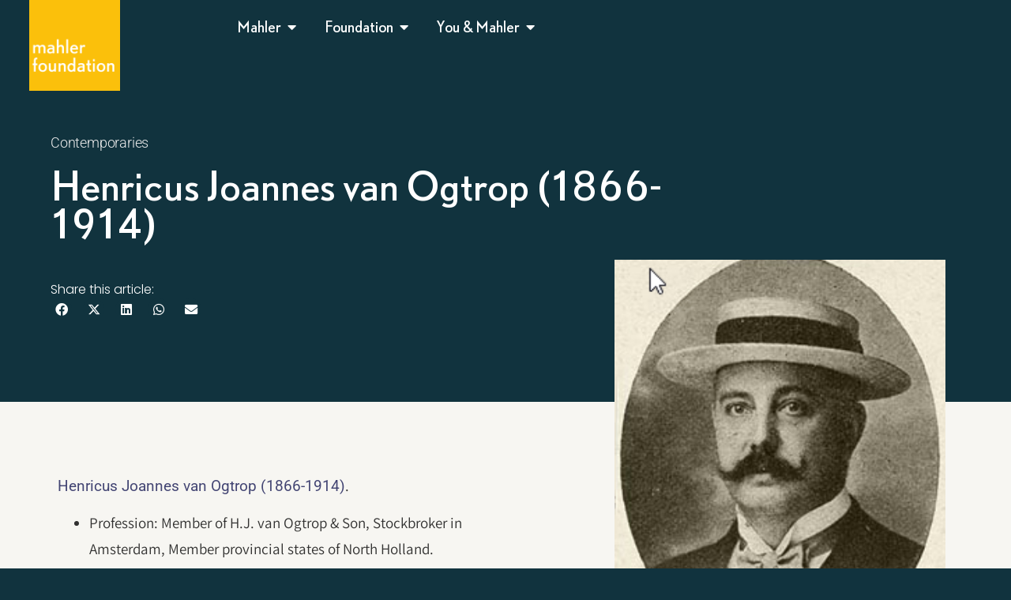

--- FILE ---
content_type: text/html; charset=UTF-8
request_url: https://mahlerfoundation.org/mahler/contemporaries/henricus-joannes-van-ogtrop/
body_size: 30010
content:
<!doctype html>
<html lang="en-US">
<head>
	<meta charset="UTF-8">
	<meta name="viewport" content="width=device-width, initial-scale=1">
	<link rel="profile" href="https://gmpg.org/xfn/11">
	
        <script type="text/javascript" data-pressidium-cc-no-block>
            window.pressidiumCCBlockedScripts = [{"src":"^(?:https?:)?\\\/\\\/(?:www\\.)?google-analytics\\.com","category":"analytics","is_regex":true},{"src":"^(?:https?:)?\\\/\\\/(?:www\\.)?js\\.hs-analytics\\.net","category":"analytics","is_regex":true},{"src":"^(?:https?:)?\\\/\\\/(?:www\\.)?js\\.hs-scripts\\.com","category":"analytics","is_regex":true},{"src":"^(?:https?:)?\\\/\\\/(?:www\\.)?js\\.hubspot\\.com","category":"analytics","is_regex":true},{"src":"^(?:https?:)?\\\/\\\/(?:www\\.)?api\\.hubspot\\.com","category":"analytics","is_regex":true}];
            window.pressidiumCCCookieName = 'pressidium_cookie_consent';
        </script>

        <script src="https://mahlerfoundation.org/wp-content/plugins/pressidium-cookie-consent/public/block-scripts.js" type="text/javascript" data-pressidium-cc-no-block></script>

        
        <script type="text/javascript" data-pressidium-cc-no-block>
            function onPressidiumCookieConsentUpdated(event) {
                window.dataLayer = window.dataLayer || [];
                window.dataLayer.push({
                    event: event.type,
                    consent: event.detail,
                });
            }

            window.addEventListener('pressidium-cookie-consent-accepted', onPressidiumCookieConsentUpdated);
            window.addEventListener('pressidium-cookie-consent-changed', onPressidiumCookieConsentUpdated);
        </script>

        
        <style id="pressidium-cc-styles">
            .pressidium-cc-theme {
                --cc-bg: #000000;
--cc-text: #b8bfcc;
--cc-btn-primary-bg: #8892ec;
--cc-btn-primary-text: #000000;
--cc-btn-primary-hover-bg: #555faf;
--cc-btn-primary-hover-text: #000000;
--cc-btn-secondary-bg: #1d2029;
--cc-btn-secondary-text: #bdc2d6;
--cc-btn-secondary-hover-bg: #16161f;
--cc-btn-secondary-hover-text: #bdc2d6;
--cc-toggle-bg-off: #000000;
--cc-toggle-bg-on: #3a3da9;
--cc-toggle-bg-readonly: #1b2029;
--cc-toggle-knob-bg: #b3c6fd;
--cc-toggle-knob-icon-color: #8892ec;
--cc-cookie-category-block-bg: #111317;
--cc-cookie-category-block-bg-hover: #15181d;
--cc-section-border: #000000;
--cc-block-text: #b8bfcc;
--cc-cookie-table-border: #1d2029;
--cc-overlay-bg: rgba(15, 16, 21, .9);
--cc-webkit-scrollbar-bg: #2b2c3c;
--cc-webkit-scrollbar-bg-hover: #8892ec;
--cc-btn-floating-bg: #8892ec;
--cc-btn-floating-icon: #000000;
--cc-btn-floating-hover-bg: #555faf;
--cc-btn-floating-hover-icon: #000000;
            }
        </style>

        <meta name='robots' content='index, follow, max-image-preview:large, max-snippet:-1, max-video-preview:-1' />
<!-- Google tag (gtag.js) consent mode dataLayer added by Site Kit -->
<script id="google_gtagjs-js-consent-mode-data-layer">
window.dataLayer = window.dataLayer || [];function gtag(){dataLayer.push(arguments);}
gtag('consent', 'default', {"ad_personalization":"denied","ad_storage":"denied","ad_user_data":"denied","analytics_storage":"denied","functionality_storage":"denied","security_storage":"denied","personalization_storage":"denied","region":["AT","BE","BG","CH","CY","CZ","DE","DK","EE","ES","FI","FR","GB","GR","HR","HU","IE","IS","IT","LI","LT","LU","LV","MT","NL","NO","PL","PT","RO","SE","SI","SK"],"wait_for_update":500});
window._googlesitekitConsentCategoryMap = {"statistics":["analytics_storage"],"marketing":["ad_storage","ad_user_data","ad_personalization"],"functional":["functionality_storage","security_storage"],"preferences":["personalization_storage"]};
window._googlesitekitConsents = {"ad_personalization":"denied","ad_storage":"denied","ad_user_data":"denied","analytics_storage":"denied","functionality_storage":"denied","security_storage":"denied","personalization_storage":"denied","region":["AT","BE","BG","CH","CY","CZ","DE","DK","EE","ES","FI","FR","GB","GR","HR","HU","IE","IS","IT","LI","LT","LU","LV","MT","NL","NO","PL","PT","RO","SE","SI","SK"],"wait_for_update":500};
</script>
<!-- End Google tag (gtag.js) consent mode dataLayer added by Site Kit -->

	<!-- This site is optimized with the Yoast SEO Premium plugin v26.8 (Yoast SEO v26.8) - https://yoast.com/product/yoast-seo-premium-wordpress/ -->
	<title>Henricus Joannes van Ogtrop (1866-1914) - Mahler Foundation</title>
	<meta name="description" content="Discover the life of Henricus Joannes van Ogtrop (1866-1914), a stockbroker and founder of Amsterdam Royal Concertgebouw." />
	<link rel="canonical" href="https://mahlerfoundation.org/mahler/contemporaries/henricus-joannes-van-ogtrop/" />
	<meta property="og:locale" content="en_US" />
	<meta property="og:type" content="article" />
	<meta property="og:title" content="Henricus Joannes van Ogtrop (1866-1914)" />
	<meta property="og:description" content="Discover the life of Henricus Joannes van Ogtrop (1866-1914), a stockbroker and founder of Amsterdam Royal Concertgebouw." />
	<meta property="og:url" content="https://mahlerfoundation.org/mahler/contemporaries/henricus-joannes-van-ogtrop/" />
	<meta property="og:site_name" content="Mahler Foundation" />
	<meta property="article:published_time" content="2018-11-05T16:43:27+00:00" />
	<meta property="article:modified_time" content="2024-03-20T12:07:01+00:00" />
	<meta property="og:image" content="https://mahlerfoundation.org/wp-content/uploads/2018/11/ogtrophj.png" />
	<meta property="og:image:width" content="238" />
	<meta property="og:image:height" content="294" />
	<meta property="og:image:type" content="image/png" />
	<meta name="author" content="Webmaster" />
	<meta name="twitter:card" content="summary_large_image" />
	<meta name="twitter:creator" content="@mahlerfdn" />
	<meta name="twitter:site" content="@mahlerfdn" />
	<meta name="twitter:label1" content="Written by" />
	<meta name="twitter:data1" content="Webmaster" />
	<meta name="twitter:label2" content="Est. reading time" />
	<meta name="twitter:data2" content="2 minutes" />
	<script type="application/ld+json" class="yoast-schema-graph">{"@context":"https://schema.org","@graph":[{"@type":"Article","@id":"https://mahlerfoundation.org/mahler/contemporaries/henricus-joannes-van-ogtrop/#article","isPartOf":{"@id":"https://mahlerfoundation.org/mahler/contemporaries/henricus-joannes-van-ogtrop/"},"author":{"name":"Webmaster","@id":"https://mahlerfoundation.org/#/schema/person/f00991f9edcffa10df03edc4a29fdd48"},"headline":"Henricus Joannes van Ogtrop (1866-1914)","datePublished":"2018-11-05T16:43:27+00:00","dateModified":"2024-03-20T12:07:01+00:00","mainEntityOfPage":{"@id":"https://mahlerfoundation.org/mahler/contemporaries/henricus-joannes-van-ogtrop/"},"wordCount":113,"publisher":{"@id":"https://mahlerfoundation.org/#organization"},"image":{"@id":"https://mahlerfoundation.org/mahler/contemporaries/henricus-joannes-van-ogtrop/#primaryimage"},"thumbnailUrl":"https://mahlerfoundation.org/wp-content/uploads/2018/11/ogtrophj.png","keywords":["Concertgebouw Board","Finance"],"articleSection":["Contemporaries"],"inLanguage":"en-US"},{"@type":"WebPage","@id":"https://mahlerfoundation.org/mahler/contemporaries/henricus-joannes-van-ogtrop/","url":"https://mahlerfoundation.org/mahler/contemporaries/henricus-joannes-van-ogtrop/","name":"Henricus Joannes van Ogtrop (1866-1914) - Mahler Foundation","isPartOf":{"@id":"https://mahlerfoundation.org/#website"},"primaryImageOfPage":{"@id":"https://mahlerfoundation.org/mahler/contemporaries/henricus-joannes-van-ogtrop/#primaryimage"},"image":{"@id":"https://mahlerfoundation.org/mahler/contemporaries/henricus-joannes-van-ogtrop/#primaryimage"},"thumbnailUrl":"https://mahlerfoundation.org/wp-content/uploads/2018/11/ogtrophj.png","datePublished":"2018-11-05T16:43:27+00:00","dateModified":"2024-03-20T12:07:01+00:00","description":"Discover the life of Henricus Joannes van Ogtrop (1866-1914), a stockbroker and founder of Amsterdam Royal Concertgebouw.","breadcrumb":{"@id":"https://mahlerfoundation.org/mahler/contemporaries/henricus-joannes-van-ogtrop/#breadcrumb"},"inLanguage":"en-US","potentialAction":[{"@type":"ReadAction","target":["https://mahlerfoundation.org/mahler/contemporaries/henricus-joannes-van-ogtrop/"]}]},{"@type":"ImageObject","inLanguage":"en-US","@id":"https://mahlerfoundation.org/mahler/contemporaries/henricus-joannes-van-ogtrop/#primaryimage","url":"https://mahlerfoundation.org/wp-content/uploads/2018/11/ogtrophj.png","contentUrl":"https://mahlerfoundation.org/wp-content/uploads/2018/11/ogtrophj.png","width":238,"height":294},{"@type":"BreadcrumbList","@id":"https://mahlerfoundation.org/mahler/contemporaries/henricus-joannes-van-ogtrop/#breadcrumb","itemListElement":[{"@type":"ListItem","position":1,"name":"Home","item":"https://mahlerfoundation.org/"},{"@type":"ListItem","position":2,"name":"Henricus Joannes van Ogtrop (1866-1914)"}]},{"@type":"WebSite","@id":"https://mahlerfoundation.org/#website","url":"https://mahlerfoundation.org/","name":"Mahler Foundation","description":"Official website of Mahler Foundation","publisher":{"@id":"https://mahlerfoundation.org/#organization"},"potentialAction":[{"@type":"SearchAction","target":{"@type":"EntryPoint","urlTemplate":"https://mahlerfoundation.org/?s={search_term_string}"},"query-input":{"@type":"PropertyValueSpecification","valueRequired":true,"valueName":"search_term_string"}}],"inLanguage":"en-US"},{"@type":"Organization","@id":"https://mahlerfoundation.org/#organization","name":"Mahler Foundation","url":"https://mahlerfoundation.org/","logo":{"@type":"ImageObject","inLanguage":"en-US","@id":"https://mahlerfoundation.org/#/schema/logo/image/","url":"https://mahlerfoundation.org/wp-content/uploads/2024/03/Mahler-Foundation-logo-large.png","contentUrl":"https://mahlerfoundation.org/wp-content/uploads/2024/03/Mahler-Foundation-logo-large.png","width":1024,"height":1024,"caption":"Mahler Foundation"},"image":{"@id":"https://mahlerfoundation.org/#/schema/logo/image/"},"sameAs":["https://x.com/mahlerfdn","https://www.linkedin.com/company/mahlerfoundation/","https://www.instagram.com/mahlerfoundation/"]},{"@type":"Person","@id":"https://mahlerfoundation.org/#/schema/person/f00991f9edcffa10df03edc4a29fdd48","name":"Webmaster","image":{"@type":"ImageObject","inLanguage":"en-US","@id":"https://mahlerfoundation.org/#/schema/person/image/","url":"https://secure.gravatar.com/avatar/c75a3117fe265dedc07907fda8059d6c679f09a2880f4d26545d9810a697d971?s=96&d=mm&r=g","contentUrl":"https://secure.gravatar.com/avatar/c75a3117fe265dedc07907fda8059d6c679f09a2880f4d26545d9810a697d971?s=96&d=mm&r=g","caption":"Webmaster"},"sameAs":["https://mahlerfoundation.org"],"url":"https://mahlerfoundation.org/author/francisco/"}]}</script>
	<!-- / Yoast SEO Premium plugin. -->


<link rel='dns-prefetch' href='//js.hs-scripts.com' />
<link rel='dns-prefetch' href='//www.googletagmanager.com' />
<link rel='dns-prefetch' href='//stats.wp.com' />
<link rel="alternate" type="application/rss+xml" title="Mahler Foundation &raquo; Feed" href="https://mahlerfoundation.org/feed/" />
<link rel="alternate" type="application/rss+xml" title="Mahler Foundation &raquo; Comments Feed" href="https://mahlerfoundation.org/comments/feed/" />
<link rel="alternate" title="oEmbed (JSON)" type="application/json+oembed" href="https://mahlerfoundation.org/wp-json/oembed/1.0/embed?url=https%3A%2F%2Fmahlerfoundation.org%2Fmahler%2Fcontemporaries%2Fhenricus-joannes-van-ogtrop%2F" />
<link rel="alternate" title="oEmbed (XML)" type="text/xml+oembed" href="https://mahlerfoundation.org/wp-json/oembed/1.0/embed?url=https%3A%2F%2Fmahlerfoundation.org%2Fmahler%2Fcontemporaries%2Fhenricus-joannes-van-ogtrop%2F&#038;format=xml" />

		<style type="text/css">
			.mistape-test, .mistape_mistake_inner {color: #E42029 !important;}
			#mistape_dialog h2::before, #mistape_dialog .mistape_action, .mistape-letter-back {background-color: #E42029 !important; }
			#mistape_reported_text:before, #mistape_reported_text:after {border-color: #E42029 !important;}
            .mistape-letter-front .front-left {border-left-color: #E42029 !important;}
            .mistape-letter-front .front-right {border-right-color: #E42029 !important;}
            .mistape-letter-front .front-bottom, .mistape-letter-back > .mistape-letter-back-top, .mistape-letter-top {border-bottom-color: #E42029 !important;}
            .mistape-logo svg {fill: #E42029 !important;}
		</style>
		<style id='wp-img-auto-sizes-contain-inline-css'>
img:is([sizes=auto i],[sizes^="auto," i]){contain-intrinsic-size:3000px 1500px}
/*# sourceURL=wp-img-auto-sizes-contain-inline-css */
</style>
<link rel='stylesheet' id='pt-cv-public-style-css' href='https://mahlerfoundation.org/wp-content/plugins/content-views-query-and-display-post-page/public/assets/css/cv.css?ver=4.3' media='all' />
<link rel='stylesheet' id='pt-cv-public-pro-style-css' href='https://mahlerfoundation.org/wp-content/plugins/pt-content-views-pro/public/assets/css/cvpro.min.css?ver=7.3' media='all' />
<link rel='stylesheet' id='jkit-elements-main-css' href='https://mahlerfoundation.org/wp-content/plugins/jeg-elementor-kit/assets/css/elements/main.css?ver=3.0.2' media='all' />
<style id='wp-emoji-styles-inline-css'>

	img.wp-smiley, img.emoji {
		display: inline !important;
		border: none !important;
		box-shadow: none !important;
		height: 1em !important;
		width: 1em !important;
		margin: 0 0.07em !important;
		vertical-align: -0.1em !important;
		background: none !important;
		padding: 0 !important;
	}
/*# sourceURL=wp-emoji-styles-inline-css */
</style>
<link rel='stylesheet' id='wp-block-library-css' href='https://mahlerfoundation.org/wp-includes/css/dist/block-library/style.min.css?ver=6.9' media='all' />
<style id='pressidium-cookies-style-inline-css'>
.wp-block-pressidium-cookies{overflow-x:auto}.wp-block-pressidium-cookies table{border-collapse:collapse;width:100%}.wp-block-pressidium-cookies thead{border-bottom:3px solid}.wp-block-pressidium-cookies td,.wp-block-pressidium-cookies th{border:solid;padding:.5em}.wp-block-pressidium-cookies td.align-left,.wp-block-pressidium-cookies th.align-left{text-align:left}.wp-block-pressidium-cookies td.align-center,.wp-block-pressidium-cookies th.align-center{text-align:center}.wp-block-pressidium-cookies td.align-right,.wp-block-pressidium-cookies th.align-right{text-align:right}.wp-block-pressidium-cookies td.wrap{word-wrap:anywhere}.wp-block-pressidium-cookies .has-fixed-layout{table-layout:fixed;width:100%}.wp-block-pressidium-cookies .has-fixed-layout td,.wp-block-pressidium-cookies .has-fixed-layout th{word-break:break-word}.wp-block-pressidium-cookies.aligncenter,.wp-block-pressidium-cookies.alignleft,.wp-block-pressidium-cookies.alignright{display:table;width:auto}.wp-block-pressidium-cookies.aligncenter td,.wp-block-pressidium-cookies.aligncenter th,.wp-block-pressidium-cookies.alignleft td,.wp-block-pressidium-cookies.alignleft th,.wp-block-pressidium-cookies.alignright td,.wp-block-pressidium-cookies.alignright th{word-break:break-word}.wp-block-pressidium-cookies.is-style-stripes{background-color:transparent;border-collapse:inherit;border-spacing:0}.wp-block-pressidium-cookies.is-style-stripes tbody tr:nth-child(odd){background-color:var(--cc-block-stripe-color)}.wp-block-pressidium-cookies.is-style-stripes td,.wp-block-pressidium-cookies.is-style-stripes th{border-color:transparent}.wp-block-pressidium-cookies .has-border-color td,.wp-block-pressidium-cookies .has-border-color th,.wp-block-pressidium-cookies .has-border-color tr,.wp-block-pressidium-cookies .has-border-color>*{border-color:inherit}.wp-block-pressidium-cookies table[style*=border-top-color] tr:first-child,.wp-block-pressidium-cookies table[style*=border-top-color] tr:first-child td,.wp-block-pressidium-cookies table[style*=border-top-color] tr:first-child th,.wp-block-pressidium-cookies table[style*=border-top-color]>*,.wp-block-pressidium-cookies table[style*=border-top-color]>* td,.wp-block-pressidium-cookies table[style*=border-top-color]>* th{border-top-color:inherit}.wp-block-pressidium-cookies table[style*=border-top-color] tr:not(:first-child){border-top-color:currentColor}.wp-block-pressidium-cookies table[style*=border-right-color] td:last-child,.wp-block-pressidium-cookies table[style*=border-right-color] th,.wp-block-pressidium-cookies table[style*=border-right-color] tr,.wp-block-pressidium-cookies table[style*=border-right-color]>*{border-right-color:inherit}.wp-block-pressidium-cookies table[style*=border-bottom-color] tr:last-child,.wp-block-pressidium-cookies table[style*=border-bottom-color] tr:last-child td,.wp-block-pressidium-cookies table[style*=border-bottom-color] tr:last-child th,.wp-block-pressidium-cookies table[style*=border-bottom-color]>*,.wp-block-pressidium-cookies table[style*=border-bottom-color]>* td,.wp-block-pressidium-cookies table[style*=border-bottom-color]>* th{border-bottom-color:inherit}.wp-block-pressidium-cookies table[style*=border-bottom-color] tr:not(:last-child){border-bottom-color:currentColor}.wp-block-pressidium-cookies table[style*=border-left-color] td:first-child,.wp-block-pressidium-cookies table[style*=border-left-color] th,.wp-block-pressidium-cookies table[style*=border-left-color] tr,.wp-block-pressidium-cookies table[style*=border-left-color]>*{border-left-color:inherit}.wp-block-pressidium-cookies table[style*=border-style] td,.wp-block-pressidium-cookies table[style*=border-style] th,.wp-block-pressidium-cookies table[style*=border-style] tr,.wp-block-pressidium-cookies table[style*=border-style]>*{border-style:inherit}.wp-block-pressidium-cookies table[style*=border-width] td,.wp-block-pressidium-cookies table[style*=border-width] th,.wp-block-pressidium-cookies table[style*=border-width] tr,.wp-block-pressidium-cookies table[style*=border-width]>*{border-style:inherit;border-width:inherit}

/*# sourceURL=https://mahlerfoundation.org/wp-content/plugins/pressidium-cookie-consent/public/style-cookies-block.css */
</style>
<link rel='stylesheet' id='mediaelement-css' href='https://mahlerfoundation.org/wp-includes/js/mediaelement/mediaelementplayer-legacy.min.css?ver=4.2.17' media='all' />
<link rel='stylesheet' id='wp-mediaelement-css' href='https://mahlerfoundation.org/wp-includes/js/mediaelement/wp-mediaelement.min.css?ver=6.9' media='all' />
<style id='jetpack-sharing-buttons-style-inline-css'>
.jetpack-sharing-buttons__services-list{display:flex;flex-direction:row;flex-wrap:wrap;gap:0;list-style-type:none;margin:5px;padding:0}.jetpack-sharing-buttons__services-list.has-small-icon-size{font-size:12px}.jetpack-sharing-buttons__services-list.has-normal-icon-size{font-size:16px}.jetpack-sharing-buttons__services-list.has-large-icon-size{font-size:24px}.jetpack-sharing-buttons__services-list.has-huge-icon-size{font-size:36px}@media print{.jetpack-sharing-buttons__services-list{display:none!important}}.editor-styles-wrapper .wp-block-jetpack-sharing-buttons{gap:0;padding-inline-start:0}ul.jetpack-sharing-buttons__services-list.has-background{padding:1.25em 2.375em}
/*# sourceURL=https://mahlerfoundation.org/wp-content/plugins/jetpack/_inc/blocks/sharing-buttons/view.css */
</style>
<style id='global-styles-inline-css'>
:root{--wp--preset--aspect-ratio--square: 1;--wp--preset--aspect-ratio--4-3: 4/3;--wp--preset--aspect-ratio--3-4: 3/4;--wp--preset--aspect-ratio--3-2: 3/2;--wp--preset--aspect-ratio--2-3: 2/3;--wp--preset--aspect-ratio--16-9: 16/9;--wp--preset--aspect-ratio--9-16: 9/16;--wp--preset--color--black: #000000;--wp--preset--color--cyan-bluish-gray: #abb8c3;--wp--preset--color--white: #ffffff;--wp--preset--color--pale-pink: #f78da7;--wp--preset--color--vivid-red: #cf2e2e;--wp--preset--color--luminous-vivid-orange: #ff6900;--wp--preset--color--luminous-vivid-amber: #fcb900;--wp--preset--color--light-green-cyan: #7bdcb5;--wp--preset--color--vivid-green-cyan: #00d084;--wp--preset--color--pale-cyan-blue: #8ed1fc;--wp--preset--color--vivid-cyan-blue: #0693e3;--wp--preset--color--vivid-purple: #9b51e0;--wp--preset--gradient--vivid-cyan-blue-to-vivid-purple: linear-gradient(135deg,rgb(6,147,227) 0%,rgb(155,81,224) 100%);--wp--preset--gradient--light-green-cyan-to-vivid-green-cyan: linear-gradient(135deg,rgb(122,220,180) 0%,rgb(0,208,130) 100%);--wp--preset--gradient--luminous-vivid-amber-to-luminous-vivid-orange: linear-gradient(135deg,rgb(252,185,0) 0%,rgb(255,105,0) 100%);--wp--preset--gradient--luminous-vivid-orange-to-vivid-red: linear-gradient(135deg,rgb(255,105,0) 0%,rgb(207,46,46) 100%);--wp--preset--gradient--very-light-gray-to-cyan-bluish-gray: linear-gradient(135deg,rgb(238,238,238) 0%,rgb(169,184,195) 100%);--wp--preset--gradient--cool-to-warm-spectrum: linear-gradient(135deg,rgb(74,234,220) 0%,rgb(151,120,209) 20%,rgb(207,42,186) 40%,rgb(238,44,130) 60%,rgb(251,105,98) 80%,rgb(254,248,76) 100%);--wp--preset--gradient--blush-light-purple: linear-gradient(135deg,rgb(255,206,236) 0%,rgb(152,150,240) 100%);--wp--preset--gradient--blush-bordeaux: linear-gradient(135deg,rgb(254,205,165) 0%,rgb(254,45,45) 50%,rgb(107,0,62) 100%);--wp--preset--gradient--luminous-dusk: linear-gradient(135deg,rgb(255,203,112) 0%,rgb(199,81,192) 50%,rgb(65,88,208) 100%);--wp--preset--gradient--pale-ocean: linear-gradient(135deg,rgb(255,245,203) 0%,rgb(182,227,212) 50%,rgb(51,167,181) 100%);--wp--preset--gradient--electric-grass: linear-gradient(135deg,rgb(202,248,128) 0%,rgb(113,206,126) 100%);--wp--preset--gradient--midnight: linear-gradient(135deg,rgb(2,3,129) 0%,rgb(40,116,252) 100%);--wp--preset--font-size--small: 13px;--wp--preset--font-size--medium: 20px;--wp--preset--font-size--large: 36px;--wp--preset--font-size--x-large: 42px;--wp--preset--spacing--20: 0.44rem;--wp--preset--spacing--30: 0.67rem;--wp--preset--spacing--40: 1rem;--wp--preset--spacing--50: 1.5rem;--wp--preset--spacing--60: 2.25rem;--wp--preset--spacing--70: 3.38rem;--wp--preset--spacing--80: 5.06rem;--wp--preset--shadow--natural: 6px 6px 9px rgba(0, 0, 0, 0.2);--wp--preset--shadow--deep: 12px 12px 50px rgba(0, 0, 0, 0.4);--wp--preset--shadow--sharp: 6px 6px 0px rgba(0, 0, 0, 0.2);--wp--preset--shadow--outlined: 6px 6px 0px -3px rgb(255, 255, 255), 6px 6px rgb(0, 0, 0);--wp--preset--shadow--crisp: 6px 6px 0px rgb(0, 0, 0);}:root { --wp--style--global--content-size: 800px;--wp--style--global--wide-size: 1200px; }:where(body) { margin: 0; }.wp-site-blocks > .alignleft { float: left; margin-right: 2em; }.wp-site-blocks > .alignright { float: right; margin-left: 2em; }.wp-site-blocks > .aligncenter { justify-content: center; margin-left: auto; margin-right: auto; }:where(.wp-site-blocks) > * { margin-block-start: 24px; margin-block-end: 0; }:where(.wp-site-blocks) > :first-child { margin-block-start: 0; }:where(.wp-site-blocks) > :last-child { margin-block-end: 0; }:root { --wp--style--block-gap: 24px; }:root :where(.is-layout-flow) > :first-child{margin-block-start: 0;}:root :where(.is-layout-flow) > :last-child{margin-block-end: 0;}:root :where(.is-layout-flow) > *{margin-block-start: 24px;margin-block-end: 0;}:root :where(.is-layout-constrained) > :first-child{margin-block-start: 0;}:root :where(.is-layout-constrained) > :last-child{margin-block-end: 0;}:root :where(.is-layout-constrained) > *{margin-block-start: 24px;margin-block-end: 0;}:root :where(.is-layout-flex){gap: 24px;}:root :where(.is-layout-grid){gap: 24px;}.is-layout-flow > .alignleft{float: left;margin-inline-start: 0;margin-inline-end: 2em;}.is-layout-flow > .alignright{float: right;margin-inline-start: 2em;margin-inline-end: 0;}.is-layout-flow > .aligncenter{margin-left: auto !important;margin-right: auto !important;}.is-layout-constrained > .alignleft{float: left;margin-inline-start: 0;margin-inline-end: 2em;}.is-layout-constrained > .alignright{float: right;margin-inline-start: 2em;margin-inline-end: 0;}.is-layout-constrained > .aligncenter{margin-left: auto !important;margin-right: auto !important;}.is-layout-constrained > :where(:not(.alignleft):not(.alignright):not(.alignfull)){max-width: var(--wp--style--global--content-size);margin-left: auto !important;margin-right: auto !important;}.is-layout-constrained > .alignwide{max-width: var(--wp--style--global--wide-size);}body .is-layout-flex{display: flex;}.is-layout-flex{flex-wrap: wrap;align-items: center;}.is-layout-flex > :is(*, div){margin: 0;}body .is-layout-grid{display: grid;}.is-layout-grid > :is(*, div){margin: 0;}body{padding-top: 0px;padding-right: 0px;padding-bottom: 0px;padding-left: 0px;}a:where(:not(.wp-element-button)){text-decoration: underline;}:root :where(.wp-element-button, .wp-block-button__link){background-color: #32373c;border-width: 0;color: #fff;font-family: inherit;font-size: inherit;font-style: inherit;font-weight: inherit;letter-spacing: inherit;line-height: inherit;padding-top: calc(0.667em + 2px);padding-right: calc(1.333em + 2px);padding-bottom: calc(0.667em + 2px);padding-left: calc(1.333em + 2px);text-decoration: none;text-transform: inherit;}.has-black-color{color: var(--wp--preset--color--black) !important;}.has-cyan-bluish-gray-color{color: var(--wp--preset--color--cyan-bluish-gray) !important;}.has-white-color{color: var(--wp--preset--color--white) !important;}.has-pale-pink-color{color: var(--wp--preset--color--pale-pink) !important;}.has-vivid-red-color{color: var(--wp--preset--color--vivid-red) !important;}.has-luminous-vivid-orange-color{color: var(--wp--preset--color--luminous-vivid-orange) !important;}.has-luminous-vivid-amber-color{color: var(--wp--preset--color--luminous-vivid-amber) !important;}.has-light-green-cyan-color{color: var(--wp--preset--color--light-green-cyan) !important;}.has-vivid-green-cyan-color{color: var(--wp--preset--color--vivid-green-cyan) !important;}.has-pale-cyan-blue-color{color: var(--wp--preset--color--pale-cyan-blue) !important;}.has-vivid-cyan-blue-color{color: var(--wp--preset--color--vivid-cyan-blue) !important;}.has-vivid-purple-color{color: var(--wp--preset--color--vivid-purple) !important;}.has-black-background-color{background-color: var(--wp--preset--color--black) !important;}.has-cyan-bluish-gray-background-color{background-color: var(--wp--preset--color--cyan-bluish-gray) !important;}.has-white-background-color{background-color: var(--wp--preset--color--white) !important;}.has-pale-pink-background-color{background-color: var(--wp--preset--color--pale-pink) !important;}.has-vivid-red-background-color{background-color: var(--wp--preset--color--vivid-red) !important;}.has-luminous-vivid-orange-background-color{background-color: var(--wp--preset--color--luminous-vivid-orange) !important;}.has-luminous-vivid-amber-background-color{background-color: var(--wp--preset--color--luminous-vivid-amber) !important;}.has-light-green-cyan-background-color{background-color: var(--wp--preset--color--light-green-cyan) !important;}.has-vivid-green-cyan-background-color{background-color: var(--wp--preset--color--vivid-green-cyan) !important;}.has-pale-cyan-blue-background-color{background-color: var(--wp--preset--color--pale-cyan-blue) !important;}.has-vivid-cyan-blue-background-color{background-color: var(--wp--preset--color--vivid-cyan-blue) !important;}.has-vivid-purple-background-color{background-color: var(--wp--preset--color--vivid-purple) !important;}.has-black-border-color{border-color: var(--wp--preset--color--black) !important;}.has-cyan-bluish-gray-border-color{border-color: var(--wp--preset--color--cyan-bluish-gray) !important;}.has-white-border-color{border-color: var(--wp--preset--color--white) !important;}.has-pale-pink-border-color{border-color: var(--wp--preset--color--pale-pink) !important;}.has-vivid-red-border-color{border-color: var(--wp--preset--color--vivid-red) !important;}.has-luminous-vivid-orange-border-color{border-color: var(--wp--preset--color--luminous-vivid-orange) !important;}.has-luminous-vivid-amber-border-color{border-color: var(--wp--preset--color--luminous-vivid-amber) !important;}.has-light-green-cyan-border-color{border-color: var(--wp--preset--color--light-green-cyan) !important;}.has-vivid-green-cyan-border-color{border-color: var(--wp--preset--color--vivid-green-cyan) !important;}.has-pale-cyan-blue-border-color{border-color: var(--wp--preset--color--pale-cyan-blue) !important;}.has-vivid-cyan-blue-border-color{border-color: var(--wp--preset--color--vivid-cyan-blue) !important;}.has-vivid-purple-border-color{border-color: var(--wp--preset--color--vivid-purple) !important;}.has-vivid-cyan-blue-to-vivid-purple-gradient-background{background: var(--wp--preset--gradient--vivid-cyan-blue-to-vivid-purple) !important;}.has-light-green-cyan-to-vivid-green-cyan-gradient-background{background: var(--wp--preset--gradient--light-green-cyan-to-vivid-green-cyan) !important;}.has-luminous-vivid-amber-to-luminous-vivid-orange-gradient-background{background: var(--wp--preset--gradient--luminous-vivid-amber-to-luminous-vivid-orange) !important;}.has-luminous-vivid-orange-to-vivid-red-gradient-background{background: var(--wp--preset--gradient--luminous-vivid-orange-to-vivid-red) !important;}.has-very-light-gray-to-cyan-bluish-gray-gradient-background{background: var(--wp--preset--gradient--very-light-gray-to-cyan-bluish-gray) !important;}.has-cool-to-warm-spectrum-gradient-background{background: var(--wp--preset--gradient--cool-to-warm-spectrum) !important;}.has-blush-light-purple-gradient-background{background: var(--wp--preset--gradient--blush-light-purple) !important;}.has-blush-bordeaux-gradient-background{background: var(--wp--preset--gradient--blush-bordeaux) !important;}.has-luminous-dusk-gradient-background{background: var(--wp--preset--gradient--luminous-dusk) !important;}.has-pale-ocean-gradient-background{background: var(--wp--preset--gradient--pale-ocean) !important;}.has-electric-grass-gradient-background{background: var(--wp--preset--gradient--electric-grass) !important;}.has-midnight-gradient-background{background: var(--wp--preset--gradient--midnight) !important;}.has-small-font-size{font-size: var(--wp--preset--font-size--small) !important;}.has-medium-font-size{font-size: var(--wp--preset--font-size--medium) !important;}.has-large-font-size{font-size: var(--wp--preset--font-size--large) !important;}.has-x-large-font-size{font-size: var(--wp--preset--font-size--x-large) !important;}
:root :where(.wp-block-pullquote){font-size: 1.5em;line-height: 1.6;}
/*# sourceURL=global-styles-inline-css */
</style>
<link rel='stylesheet' id='cool-tag-cloud-css' href='https://mahlerfoundation.org/wp-content/plugins/cool-tag-cloud/inc/cool-tag-cloud.css?ver=2.25' media='all' />
<link rel='stylesheet' id='secondline-psb-subscribe-button-styles-css' href='https://mahlerfoundation.org/wp-content/plugins/podcast-subscribe-buttons/assets/css/secondline-psb-styles.css?ver=6.9' media='all' />
<link rel='stylesheet' id='genealogical-tree-css' href='https://mahlerfoundation.org/wp-content/plugins/genealogical-tree-pro/public/css/genealogical-tree-public.min.css?ver=2.2.6' media='all' />
<link rel='stylesheet' id='ivory-search-styles-css' href='https://mahlerfoundation.org/wp-content/plugins/add-search-to-menu-premium/public/css/ivory-search.min.css?ver=5.5.9' media='all' />
<link rel='stylesheet' id='mistape-front-css' href='https://mahlerfoundation.org/wp-content/plugins/mistape/assets/css/mistape-front.css?ver=1.4.0' media='all' />
<link rel='stylesheet' id='cookie-consent-client-style-css' href='https://mahlerfoundation.org/wp-content/plugins/pressidium-cookie-consent/public/bundle.client.css?ver=a42c7610e2f07a53bd90' media='all' />
<link rel='stylesheet' id='elementor-icons-css' href='https://mahlerfoundation.org/wp-content/plugins/elementor/assets/lib/eicons/css/elementor-icons.min.css?ver=5.46.0' media='all' />
<link rel='stylesheet' id='elementor-frontend-css' href='https://mahlerfoundation.org/wp-content/uploads/elementor/css/custom-frontend.min.css?ver=1769942233' media='all' />
<link rel='stylesheet' id='elementor-post-30874-css' href='https://mahlerfoundation.org/wp-content/uploads/elementor/css/post-30874.css?ver=1769942229' media='all' />
<link rel='stylesheet' id='font-awesome-5-all-css' href='https://mahlerfoundation.org/wp-content/plugins/elementor/assets/lib/font-awesome/css/all.min.css?ver=3.34.4' media='all' />
<link rel='stylesheet' id='font-awesome-4-shim-css' href='https://mahlerfoundation.org/wp-content/plugins/elementor/assets/lib/font-awesome/css/v4-shims.min.css?ver=3.34.4' media='all' />
<link rel='stylesheet' id='hello-elementor-css' href='https://mahlerfoundation.org/wp-content/themes/hello-elementor/assets/css/reset.css?ver=3.4.6' media='all' />
<link rel='stylesheet' id='hello-elementor-theme-style-css' href='https://mahlerfoundation.org/wp-content/themes/hello-elementor/assets/css/theme.css?ver=3.4.6' media='all' />
<link rel='stylesheet' id='hello-elementor-header-footer-css' href='https://mahlerfoundation.org/wp-content/themes/hello-elementor/assets/css/header-footer.css?ver=3.4.6' media='all' />
<link rel='stylesheet' id='widget-image-css' href='https://mahlerfoundation.org/wp-content/plugins/elementor/assets/css/widget-image.min.css?ver=3.34.4' media='all' />
<link rel='stylesheet' id='widget-heading-css' href='https://mahlerfoundation.org/wp-content/plugins/elementor/assets/css/widget-heading.min.css?ver=3.34.4' media='all' />
<link rel='stylesheet' id='widget-icon-list-css' href='https://mahlerfoundation.org/wp-content/uploads/elementor/css/custom-widget-icon-list.min.css?ver=1769942233' media='all' />
<link rel='stylesheet' id='e-animation-fadeIn-css' href='https://mahlerfoundation.org/wp-content/plugins/elementor/assets/lib/animations/styles/fadeIn.min.css?ver=3.34.4' media='all' />
<link rel='stylesheet' id='widget-mega-menu-css' href='https://mahlerfoundation.org/wp-content/uploads/elementor/css/custom-pro-widget-mega-menu.min.css?ver=1769942233' media='all' />
<link rel='stylesheet' id='e-animation-fadeInUp-css' href='https://mahlerfoundation.org/wp-content/plugins/elementor/assets/lib/animations/styles/fadeInUp.min.css?ver=3.34.4' media='all' />
<link rel='stylesheet' id='widget-divider-css' href='https://mahlerfoundation.org/wp-content/plugins/elementor/assets/css/widget-divider.min.css?ver=3.34.4' media='all' />
<link rel='stylesheet' id='e-animation-shrink-css' href='https://mahlerfoundation.org/wp-content/plugins/elementor/assets/lib/animations/styles/e-animation-shrink.min.css?ver=3.34.4' media='all' />
<link rel='stylesheet' id='widget-form-css' href='https://mahlerfoundation.org/wp-content/plugins/elementor-pro/assets/css/widget-form.min.css?ver=3.34.4' media='all' />
<link rel='stylesheet' id='widget-social-icons-css' href='https://mahlerfoundation.org/wp-content/plugins/elementor/assets/css/widget-social-icons.min.css?ver=3.34.4' media='all' />
<link rel='stylesheet' id='e-apple-webkit-css' href='https://mahlerfoundation.org/wp-content/uploads/elementor/css/custom-apple-webkit.min.css?ver=1769942233' media='all' />
<link rel='stylesheet' id='widget-share-buttons-css' href='https://mahlerfoundation.org/wp-content/plugins/elementor-pro/assets/css/widget-share-buttons.min.css?ver=3.34.4' media='all' />
<link rel='stylesheet' id='elementor-icons-shared-0-css' href='https://mahlerfoundation.org/wp-content/plugins/elementor/assets/lib/font-awesome/css/fontawesome.min.css?ver=5.15.3' media='all' />
<link rel='stylesheet' id='elementor-icons-fa-solid-css' href='https://mahlerfoundation.org/wp-content/plugins/elementor/assets/lib/font-awesome/css/solid.min.css?ver=5.15.3' media='all' />
<link rel='stylesheet' id='elementor-icons-fa-brands-css' href='https://mahlerfoundation.org/wp-content/plugins/elementor/assets/lib/font-awesome/css/brands.min.css?ver=5.15.3' media='all' />
<link rel='stylesheet' id='e-sticky-css' href='https://mahlerfoundation.org/wp-content/plugins/elementor-pro/assets/css/modules/sticky.min.css?ver=3.34.4' media='all' />
<link rel='stylesheet' id='e-motion-fx-css' href='https://mahlerfoundation.org/wp-content/plugins/elementor-pro/assets/css/modules/motion-fx.min.css?ver=3.34.4' media='all' />
<link rel='stylesheet' id='widget-progress-tracker-css' href='https://mahlerfoundation.org/wp-content/plugins/elementor-pro/assets/css/widget-progress-tracker.min.css?ver=3.34.4' media='all' />
<link rel='stylesheet' id='widget-loop-common-css' href='https://mahlerfoundation.org/wp-content/plugins/elementor-pro/assets/css/widget-loop-common.min.css?ver=3.34.4' media='all' />
<link rel='stylesheet' id='widget-loop-grid-css' href='https://mahlerfoundation.org/wp-content/uploads/elementor/css/custom-pro-widget-loop-grid.min.css?ver=1769942233' media='all' />
<link rel='stylesheet' id='elementor-post-30917-css' href='https://mahlerfoundation.org/wp-content/uploads/elementor/css/post-30917.css?ver=1769942246' media='all' />
<link rel='stylesheet' id='elementor-post-30919-css' href='https://mahlerfoundation.org/wp-content/uploads/elementor/css/post-30919.css?ver=1769942235' media='all' />
<link rel='stylesheet' id='elementor-post-32273-css' href='https://mahlerfoundation.org/wp-content/uploads/elementor/css/post-32273.css?ver=1769942246' media='all' />
<link rel='stylesheet' id='elementor-gf-local-roboto-css' href='https://mahlerfoundation.org/wp-content/uploads/elementor/google-fonts/css/roboto.css?ver=1764694125' media='all' />
<link rel='stylesheet' id='elementor-gf-local-poppins-css' href='https://mahlerfoundation.org/wp-content/uploads/elementor/google-fonts/css/poppins.css?ver=1764694133' media='all' />
<link rel='stylesheet' id='elementor-gf-local-assistant-css' href='https://mahlerfoundation.org/wp-content/uploads/elementor/google-fonts/css/assistant.css?ver=1764694134' media='all' />
<link rel='stylesheet' id='elementor-icons-jkiticon-css' href='https://mahlerfoundation.org/wp-content/plugins/jeg-elementor-kit/assets/fonts/jkiticon/jkiticon.css?ver=3.0.2' media='all' />
<script src="https://mahlerfoundation.org/wp-includes/js/jquery/jquery.min.js?ver=3.7.1" id="jquery-core-js"></script>
<script src="https://mahlerfoundation.org/wp-includes/js/jquery/jquery-migrate.min.js?ver=3.4.1" id="jquery-migrate-js"></script>
<script id="consent-mode-script-js-extra">
var pressidiumCCGCM = {"gcm":{"enabled":true,"implementation":"gtag","ads_data_redaction":true,"url_passthrough":false,"regions":[]}};
//# sourceURL=consent-mode-script-js-extra
</script>
<script src="https://mahlerfoundation.org/wp-content/plugins/pressidium-cookie-consent/public/consent-mode.js?ver=e12e26152e9ebe6a26ba" id="consent-mode-script-js"></script>
<script id="wpgmza_data-js-extra">
var wpgmza_google_api_status = {"message":"Enqueued","code":"ENQUEUED"};
//# sourceURL=wpgmza_data-js-extra
</script>
<script src="https://mahlerfoundation.org/wp-content/plugins/wp-google-maps/wpgmza_data.js?ver=6.9" id="wpgmza_data-js"></script>
<script src="https://mahlerfoundation.org/wp-content/plugins/elementor/assets/lib/font-awesome/js/v4-shims.min.js?ver=3.34.4" id="font-awesome-4-shim-js"></script>

<!-- Google tag (gtag.js) snippet added by Site Kit -->
<!-- Google Analytics snippet added by Site Kit -->
<script src="https://www.googletagmanager.com/gtag/js?id=GT-NNMSBD7N" id="google_gtagjs-js" async></script>
<script id="google_gtagjs-js-after">
window.dataLayer = window.dataLayer || [];function gtag(){dataLayer.push(arguments);}
gtag("set","linker",{"domains":["mahlerfoundation.org"]});
gtag("js", new Date());
gtag("set", "developer_id.dZTNiMT", true);
gtag("config", "GT-NNMSBD7N");
 window._googlesitekit = window._googlesitekit || {}; window._googlesitekit.throttledEvents = []; window._googlesitekit.gtagEvent = (name, data) => { var key = JSON.stringify( { name, data } ); if ( !! window._googlesitekit.throttledEvents[ key ] ) { return; } window._googlesitekit.throttledEvents[ key ] = true; setTimeout( () => { delete window._googlesitekit.throttledEvents[ key ]; }, 5 ); gtag( "event", name, { ...data, event_source: "site-kit" } ); }; 
//# sourceURL=google_gtagjs-js-after
</script>
<link rel="https://api.w.org/" href="https://mahlerfoundation.org/wp-json/" /><link rel="alternate" title="JSON" type="application/json" href="https://mahlerfoundation.org/wp-json/wp/v2/posts/6812" /><link rel="EditURI" type="application/rsd+xml" title="RSD" href="https://mahlerfoundation.org/xmlrpc.php?rsd" />
<meta name="generator" content="WordPress 6.9" />
<link rel='shortlink' href='https://mahlerfoundation.org/?p=6812' />
<meta name="generator" content="Site Kit by Google 1.171.0" />			<!-- DO NOT COPY THIS SNIPPET! Start of Page Analytics Tracking for HubSpot WordPress plugin v11.3.37-->
			<script class="hsq-set-content-id" data-content-id="blog-post">
				var _hsq = _hsq || [];
				_hsq.push(["setContentType", "blog-post"]);
			</script>
			<!-- DO NOT COPY THIS SNIPPET! End of Page Analytics Tracking for HubSpot WordPress plugin -->
				<style>img#wpstats{display:none}</style>
		<meta name="generator" content="Elementor 3.34.4; features: additional_custom_breakpoints; settings: css_print_method-external, google_font-enabled, font_display-auto">
			<style>
				.e-con.e-parent:nth-of-type(n+4):not(.e-lazyloaded):not(.e-no-lazyload),
				.e-con.e-parent:nth-of-type(n+4):not(.e-lazyloaded):not(.e-no-lazyload) * {
					background-image: none !important;
				}
				@media screen and (max-height: 1024px) {
					.e-con.e-parent:nth-of-type(n+3):not(.e-lazyloaded):not(.e-no-lazyload),
					.e-con.e-parent:nth-of-type(n+3):not(.e-lazyloaded):not(.e-no-lazyload) * {
						background-image: none !important;
					}
				}
				@media screen and (max-height: 640px) {
					.e-con.e-parent:nth-of-type(n+2):not(.e-lazyloaded):not(.e-no-lazyload),
					.e-con.e-parent:nth-of-type(n+2):not(.e-lazyloaded):not(.e-no-lazyload) * {
						background-image: none !important;
					}
				}
			</style>
			<link rel="icon" href="https://mahlerfoundation.org/wp-content/uploads/2020/07/cropped-Logo-MahlerFoundation-1-32x32.png" sizes="32x32" />
<link rel="icon" href="https://mahlerfoundation.org/wp-content/uploads/2020/07/cropped-Logo-MahlerFoundation-1-192x192.png" sizes="192x192" />
<link rel="apple-touch-icon" href="https://mahlerfoundation.org/wp-content/uploads/2020/07/cropped-Logo-MahlerFoundation-1-180x180.png" />
<meta name="msapplication-TileImage" content="https://mahlerfoundation.org/wp-content/uploads/2020/07/cropped-Logo-MahlerFoundation-1-270x270.png" />

  <script src="//geniuslinkcdn.com/snippet.min.js" defer></script>
  <script type="text/javascript">
    jQuery(document).ready(function( $ ) {
	  var ale_on_click_checkbox_is_checked="1";
	  if(typeof Georiot !== "undefined")
	  {
		if(ale_on_click_checkbox_is_checked) {
			Georiot.amazon.addOnClickRedirect(4632, true);
		}
		else {
			Georiot.amazon.convertToGeoRiotLinks(4632, true);
		};
	  };
    });
  </script>
<style type="text/css" media="screen">.is-menu path.search-icon-path { fill: #ffffff;}body .popup-search-close:after, body .search-close:after { border-color: #ffffff;}body .popup-search-close:before, body .search-close:before { border-color: #ffffff;}</style>			<style type="text/css">
					</style>
					<style type="text/css">
					</style>
		</head>
<body class="wp-singular post-template-default single single-post postid-6812 single-format-standard wp-custom-logo wp-embed-responsive wp-theme-hello-elementor hello-elementor pressidium-cc-theme jkit-color-scheme hello-elementor-default elementor-default elementor-kit-30874 elementor-page-32273">


<a class="skip-link screen-reader-text" href="#content">Skip to content</a>

		<header data-elementor-type="header" data-elementor-id="30917" class="elementor elementor-30917 elementor-location-header" data-elementor-post-type="elementor_library">
			<div class="elementor-element elementor-element-7f3760a e-flex e-con-boxed e-con e-parent" data-id="7f3760a" data-element_type="container">
					<div class="e-con-inner">
		<div class="elementor-element elementor-element-e4c8b43 e-con-full e-flex e-con e-child" data-id="e4c8b43" data-element_type="container">
				<div class="elementor-element elementor-element-5f66555 elementor-widget elementor-widget-theme-site-logo elementor-widget-image" data-id="5f66555" data-element_type="widget" data-widget_type="theme-site-logo.default">
				<div class="elementor-widget-container">
											<a href="https://mahlerfoundation.org" data-wpel-link="internal">
			<img width="1024" height="1024" src="https://mahlerfoundation.org/wp-content/uploads/2024/03/Mahler-Foundation-logo-large.png" class="attachment-1536x1536 size-1536x1536 wp-image-27183" alt="www.mahlerfoundation.org" decoding="async" srcset="https://mahlerfoundation.org/wp-content/uploads/2024/03/Mahler-Foundation-logo-large.png 1024w, https://mahlerfoundation.org/wp-content/uploads/2024/03/Mahler-Foundation-logo-large-300x300.png 300w, https://mahlerfoundation.org/wp-content/uploads/2024/03/Mahler-Foundation-logo-large-150x150.png 150w, https://mahlerfoundation.org/wp-content/uploads/2024/03/Mahler-Foundation-logo-large-768x768.png 768w, https://mahlerfoundation.org/wp-content/uploads/2024/03/Mahler-Foundation-logo-large-120x120.png 120w" sizes="(max-width: 1024px) 100vw, 1024px" />				</a>
											</div>
				</div>
				</div>
		<div class="elementor-element elementor-element-4201cc3 e-con-full elementor-hidden-mobile e-flex e-con e-child" data-id="4201cc3" data-element_type="container">
				<div class="elementor-element elementor-element-899767f e-n-menu-mobile elementor-hidden-mobile e-full_width e-n-menu-layout-horizontal elementor-widget elementor-widget-n-menu" data-id="899767f" data-element_type="widget" data-settings="{&quot;menu_items&quot;:[{&quot;item_title&quot;:&quot;Mahler&quot;,&quot;_id&quot;:&quot;59bb61b&quot;,&quot;item_dropdown_content&quot;:&quot;yes&quot;,&quot;item_link&quot;:{&quot;url&quot;:&quot;&quot;,&quot;is_external&quot;:&quot;&quot;,&quot;nofollow&quot;:&quot;&quot;,&quot;custom_attributes&quot;:&quot;&quot;},&quot;item_icon&quot;:{&quot;value&quot;:&quot;&quot;,&quot;library&quot;:&quot;&quot;},&quot;item_icon_active&quot;:null,&quot;element_id&quot;:&quot;&quot;},{&quot;item_title&quot;:&quot;Foundation&quot;,&quot;_id&quot;:&quot;80ace83&quot;,&quot;item_dropdown_content&quot;:&quot;yes&quot;,&quot;item_link&quot;:{&quot;url&quot;:&quot;&quot;,&quot;is_external&quot;:&quot;&quot;,&quot;nofollow&quot;:&quot;&quot;,&quot;custom_attributes&quot;:&quot;&quot;},&quot;item_icon&quot;:{&quot;value&quot;:&quot;&quot;,&quot;library&quot;:&quot;&quot;},&quot;item_icon_active&quot;:null,&quot;element_id&quot;:&quot;&quot;},{&quot;item_title&quot;:&quot;You &amp; Mahler &quot;,&quot;_id&quot;:&quot;41a52f7&quot;,&quot;item_dropdown_content&quot;:&quot;yes&quot;,&quot;item_link&quot;:{&quot;url&quot;:&quot;&quot;,&quot;is_external&quot;:&quot;&quot;,&quot;nofollow&quot;:&quot;&quot;,&quot;custom_attributes&quot;:&quot;&quot;},&quot;item_icon&quot;:{&quot;value&quot;:&quot;&quot;,&quot;library&quot;:&quot;&quot;},&quot;item_icon_active&quot;:null,&quot;element_id&quot;:&quot;&quot;}],&quot;breakpoint_selector&quot;:&quot;mobile&quot;,&quot;open_animation&quot;:&quot;fadeIn&quot;,&quot;item_position_horizontal_mobile&quot;:&quot;end&quot;,&quot;menu_item_title_distance_from_content&quot;:{&quot;unit&quot;:&quot;px&quot;,&quot;size&quot;:34,&quot;sizes&quot;:[]},&quot;content_width&quot;:&quot;full_width&quot;,&quot;item_layout&quot;:&quot;horizontal&quot;,&quot;open_on&quot;:&quot;hover&quot;,&quot;horizontal_scroll&quot;:&quot;disable&quot;,&quot;menu_item_title_distance_from_content_laptop&quot;:{&quot;unit&quot;:&quot;px&quot;,&quot;size&quot;:&quot;&quot;,&quot;sizes&quot;:[]},&quot;menu_item_title_distance_from_content_tablet&quot;:{&quot;unit&quot;:&quot;px&quot;,&quot;size&quot;:&quot;&quot;,&quot;sizes&quot;:[]},&quot;menu_item_title_distance_from_content_mobile&quot;:{&quot;unit&quot;:&quot;px&quot;,&quot;size&quot;:&quot;&quot;,&quot;sizes&quot;:[]}}" data-widget_type="mega-menu.default">
				<div class="elementor-widget-container">
							<nav class="e-n-menu" data-widget-number="144" aria-label="Menu">
					<button class="e-n-menu-toggle" id="menu-toggle-144" aria-haspopup="true" aria-expanded="false" aria-controls="menubar-144" aria-label="Menu Toggle">
			<span class="e-n-menu-toggle-icon e-open">
				<i class="fas fa-bars"></i>			</span>
			<span class="e-n-menu-toggle-icon e-close">
				<i class="eicon-close"></i>			</span>
		</button>
					<div class="e-n-menu-wrapper" id="menubar-144" aria-labelledby="menu-toggle-144">
				<ul class="e-n-menu-heading">
								<li class="e-n-menu-item">
				<div id="e-n-menu-title-1441" class="e-n-menu-title">
					<div class="e-n-menu-title-container">												<span class="e-n-menu-title-text">
							Mahler						</span>
					</div>											<button id="e-n-menu-dropdown-icon-1441" class="e-n-menu-dropdown-icon e-focus" data-tab-index="1" aria-haspopup="true" aria-expanded="false" aria-controls="e-n-menu-content-1441" >
							<span class="e-n-menu-dropdown-icon-opened">
								<i aria-hidden="true" class="fas fa-caret-up"></i>								<span class="elementor-screen-only">Close Mahler</span>
							</span>
							<span class="e-n-menu-dropdown-icon-closed">
								<i aria-hidden="true" class="fas fa-caret-down"></i>								<span class="elementor-screen-only">Open Mahler</span>
							</span>
						</button>
									</div>
									<div class="e-n-menu-content">
						<div id="e-n-menu-content-1441" data-tab-index="1" aria-labelledby="e-n-menu-dropdown-icon-1441" class="elementor-element elementor-element-af063f3 e-con-full e-flex e-con e-child" data-id="af063f3" data-element_type="container" data-settings="{&quot;background_background&quot;:&quot;classic&quot;}">
		<div class="elementor-element elementor-element-d8e3061 e-con-full e-flex e-con e-child" data-id="d8e3061" data-element_type="container">
		<div class="elementor-element elementor-element-d849dac e-con-full e-flex e-con e-child" data-id="d849dac" data-element_type="container">
				<div class="elementor-element elementor-element-744d4b3 elementor-widget__width-initial elementor-widget-mobile__width-initial elementor-widget elementor-widget-heading" data-id="744d4b3" data-element_type="widget" data-widget_type="heading.default">
				<div class="elementor-widget-container">
					<h2 class="elementor-heading-title elementor-size-default">Mahler history</h2>				</div>
				</div>
				<div class="elementor-element elementor-element-987c9ae elementor-widget__width-initial elementor-widget elementor-widget-text-editor" data-id="987c9ae" data-element_type="widget" data-settings="{&quot;_animation&quot;:&quot;none&quot;}" data-widget_type="text-editor.default">
				<div class="elementor-widget-container">
									<p>Explore our initiatives preserving and promoting Mahler&#8217;s musical heritage.</p>								</div>
				</div>
		<div class="elementor-element elementor-element-bf7f93e e-con-full e-flex e-con e-child" data-id="bf7f93e" data-element_type="container" data-settings="{&quot;background_background&quot;:&quot;classic&quot;}">
		<div class="elementor-element elementor-element-c4165d8 e-con-full e-flex e-con e-child" data-id="c4165d8" data-element_type="container">
				<div class="elementor-element elementor-element-cee4045 elementor-icon-list--layout-traditional elementor-list-item-link-full_width elementor-widget elementor-widget-icon-list" data-id="cee4045" data-element_type="widget" data-widget_type="icon-list.default">
				<div class="elementor-widget-container">
							<ul class="elementor-icon-list-items">
							<li class="elementor-icon-list-item">
											<a href="https://mahlerfoundation.org/mahler/compositions/" data-wpel-link="internal">

												<span class="elementor-icon-list-icon">
							<i aria-hidden="true" class="jki jki-right-arrow-7"></i>						</span>
										<span class="elementor-icon-list-text">Compositions</span>
											</a>
									</li>
								<li class="elementor-icon-list-item">
											<a href="https://mahlerfoundation.org/mahler/chronology/" data-wpel-link="internal">

												<span class="elementor-icon-list-icon">
							<i aria-hidden="true" class="jki jki-right-arrow-7"></i>						</span>
										<span class="elementor-icon-list-text">Chronology</span>
											</a>
									</li>
								<li class="elementor-icon-list-item">
											<a href="https://mahlerfoundation.org/mahler/the-man/" data-wpel-link="internal">

												<span class="elementor-icon-list-icon">
							<i aria-hidden="true" class="jki jki-right-arrow-7"></i>						</span>
										<span class="elementor-icon-list-text">The man</span>
											</a>
									</li>
								<li class="elementor-icon-list-item">
											<a href="https://mahlerfoundation.org/mahler-alma_loveletters/" data-wpel-link="internal">

												<span class="elementor-icon-list-icon">
							<i aria-hidden="true" class="jki jki-right-arrow-7"></i>						</span>
										<span class="elementor-icon-list-text">Mahler &amp; Alma</span>
											</a>
									</li>
								<li class="elementor-icon-list-item">
											<a href="https://mahlerfoundation.org/mahler/family/" data-wpel-link="internal">

												<span class="elementor-icon-list-icon">
							<i aria-hidden="true" class="jki jki-right-arrow-7"></i>						</span>
										<span class="elementor-icon-list-text">Family Tree</span>
											</a>
									</li>
								<li class="elementor-icon-list-item">
											<a href="https://mahlerfoundation.org/mahler/contemporaries/" data-wpel-link="internal">

												<span class="elementor-icon-list-icon">
							<i aria-hidden="true" class="jki jki-right-arrow-7"></i>						</span>
										<span class="elementor-icon-list-text">Contemporaries</span>
											</a>
									</li>
								<li class="elementor-icon-list-item">
											<a href="https://mahlerfoundation.org/mahler/films/" data-wpel-link="internal">

												<span class="elementor-icon-list-icon">
							<i aria-hidden="true" class="jki jki-right-arrow-7"></i>						</span>
										<span class="elementor-icon-list-text">Films</span>
											</a>
									</li>
						</ul>
						</div>
				</div>
				</div>
		<div class="elementor-element elementor-element-ae57b72 e-con-full e-flex e-con e-child" data-id="ae57b72" data-element_type="container">
				<div class="elementor-element elementor-element-8b26e95 elementor-icon-list--layout-traditional elementor-list-item-link-full_width elementor-widget elementor-widget-icon-list" data-id="8b26e95" data-element_type="widget" data-widget_type="icon-list.default">
				<div class="elementor-widget-container">
							<ul class="elementor-icon-list-items">
							<li class="elementor-icon-list-item">
											<a href="https://mahlerfoundation.org/foundation/projects/the-three-composing-huts/" data-wpel-link="internal">

												<span class="elementor-icon-list-icon">
							<i aria-hidden="true" class="jki jki-right-arrow-7"></i>						</span>
										<span class="elementor-icon-list-text">Three Composing Huts</span>
											</a>
									</li>
								<li class="elementor-icon-list-item">
											<a href="https://mahlerfoundation.org/mahler/locations/" data-wpel-link="internal">

												<span class="elementor-icon-list-icon">
							<i aria-hidden="true" class="jki jki-right-arrow-7"></i>						</span>
										<span class="elementor-icon-list-text">Other Locations</span>
											</a>
									</li>
								<li class="elementor-icon-list-item">
											<a href="https://mahlerfoundation.org/mahler/photo-locations/" data-wpel-link="internal">

												<span class="elementor-icon-list-icon">
							<i aria-hidden="true" class="jki jki-right-arrow-7"></i>						</span>
										<span class="elementor-icon-list-text">Locations (photos)</span>
											</a>
									</li>
								<li class="elementor-icon-list-item">
											<a href="https://mahlerfoundation.org/mahler/books/" data-wpel-link="internal">

												<span class="elementor-icon-list-icon">
							<i aria-hidden="true" class="jki jki-right-arrow-7"></i>						</span>
										<span class="elementor-icon-list-text">Books</span>
											</a>
									</li>
								<li class="elementor-icon-list-item">
											<a href="https://mahlerfoundation.org/mahler/listening-guide/" data-wpel-link="internal">

												<span class="elementor-icon-list-icon">
							<i aria-hidden="true" class="jki jki-right-arrow-7"></i>						</span>
										<span class="elementor-icon-list-text">Listening Guide</span>
											</a>
									</li>
								<li class="elementor-icon-list-item">
											<a href="https://mahlerfoundation.org/mahler/embrace-everything/" data-wpel-link="internal">

												<span class="elementor-icon-list-icon">
							<i aria-hidden="true" class="jki jki-right-arrow-7"></i>						</span>
										<span class="elementor-icon-list-text">Embrace Everything</span>
											</a>
									</li>
								<li class="elementor-icon-list-item">
											<a href="https://mahlerfoundation.org/mahler/discography/" data-wpel-link="internal">

												<span class="elementor-icon-list-icon">
							<i aria-hidden="true" class="jki jki-right-arrow-7"></i>						</span>
										<span class="elementor-icon-list-text">Discography</span>
											</a>
									</li>
						</ul>
						</div>
				</div>
				</div>
				</div>
				</div>
				</div>
		<div class="elementor-element elementor-element-51a7a53 e-con-full e-flex e-con e-child" data-id="51a7a53" data-element_type="container">
		<div class="elementor-element elementor-element-1b76e6a e-con-full e-flex e-con e-child" data-id="1b76e6a" data-element_type="container">
		<a class="elementor-element elementor-element-6e63a55 e-con-full e-flex e-con e-child" data-id="6e63a55" data-element_type="container" data-settings="{&quot;background_background&quot;:&quot;classic&quot;}" href="http://mahlerfoundation.org/mahler/listening-guide/" data-wpel-link="internal">
				<div class="elementor-element elementor-element-7594bf6 elementor-align-end elementor-icon-list--layout-traditional elementor-list-item-link-full_width elementor-widget elementor-widget-icon-list" data-id="7594bf6" data-element_type="widget" data-widget_type="icon-list.default">
				<div class="elementor-widget-container">
							<ul class="elementor-icon-list-items">
							<li class="elementor-icon-list-item">
											<span class="elementor-icon-list-icon">
							<i aria-hidden="true" class="jki jki-arrow-up-right-line"></i>						</span>
										<span class="elementor-icon-list-text">learn more</span>
									</li>
						</ul>
						</div>
				</div>
				<div class="elementor-element elementor-element-b9d6967 elementor-widget elementor-widget-heading" data-id="b9d6967" data-element_type="widget" data-widget_type="heading.default">
				<div class="elementor-widget-container">
					<h2 class="elementor-heading-title elementor-size-default">The symphonies explained.</h2>				</div>
				</div>
				</a>
		<div class="elementor-element elementor-element-0dce875 e-con-full e-flex e-con e-child" data-id="0dce875" data-element_type="container">
		<a class="elementor-element elementor-element-9215ab0 e-con-full e-flex e-con e-child" data-id="9215ab0" data-element_type="container" data-settings="{&quot;background_background&quot;:&quot;classic&quot;}" href="https://mahlerfoundation.org/mahler/discography/" data-wpel-link="internal">
				<div class="elementor-element elementor-element-334b733 elementor-align-end elementor-icon-list--layout-traditional elementor-list-item-link-full_width elementor-widget elementor-widget-icon-list" data-id="334b733" data-element_type="widget" data-widget_type="icon-list.default">
				<div class="elementor-widget-container">
							<ul class="elementor-icon-list-items">
							<li class="elementor-icon-list-item">
											<span class="elementor-icon-list-icon">
							<i aria-hidden="true" class="jki jki-arrow-up-right-line"></i>						</span>
										<span class="elementor-icon-list-text">learn more</span>
									</li>
						</ul>
						</div>
				</div>
		<div class="elementor-element elementor-element-e15caa6 e-con-full e-flex e-con e-child" data-id="e15caa6" data-element_type="container">
				<div class="elementor-element elementor-element-8401392 elementor-widget elementor-widget-heading" data-id="8401392" data-element_type="widget" data-widget_type="heading.default">
				<div class="elementor-widget-container">
					<h2 class="elementor-heading-title elementor-size-default">Discography.</h2>				</div>
				</div>
				</div>
				</a>
		<a class="elementor-element elementor-element-40eaf83 e-con-full e-flex e-con e-child" data-id="40eaf83" data-element_type="container" data-settings="{&quot;background_background&quot;:&quot;classic&quot;}" href="https://mahlerfoundation.org/mahler/books/" data-wpel-link="internal">
				<div class="elementor-element elementor-element-fc6756d elementor-align-end elementor-icon-list--layout-traditional elementor-list-item-link-full_width elementor-widget elementor-widget-icon-list" data-id="fc6756d" data-element_type="widget" data-widget_type="icon-list.default">
				<div class="elementor-widget-container">
							<ul class="elementor-icon-list-items">
							<li class="elementor-icon-list-item">
											<span class="elementor-icon-list-icon">
							<i aria-hidden="true" class="jki jki-arrow-up-right-line"></i>						</span>
										<span class="elementor-icon-list-text">learn more</span>
									</li>
						</ul>
						</div>
				</div>
				<div class="elementor-element elementor-element-26725c8 elementor-widget elementor-widget-heading" data-id="26725c8" data-element_type="widget" data-widget_type="heading.default">
				<div class="elementor-widget-container">
					<h2 class="elementor-heading-title elementor-size-default">Biographies and Bestsellers.</h2>				</div>
				</div>
				</a>
				</div>
				</div>
				</div>
				</div>
							</div>
							</li>
					<li class="e-n-menu-item">
				<div id="e-n-menu-title-1442" class="e-n-menu-title">
					<div class="e-n-menu-title-container">												<span class="e-n-menu-title-text">
							Foundation						</span>
					</div>											<button id="e-n-menu-dropdown-icon-1442" class="e-n-menu-dropdown-icon e-focus" data-tab-index="2" aria-haspopup="true" aria-expanded="false" aria-controls="e-n-menu-content-1442" >
							<span class="e-n-menu-dropdown-icon-opened">
								<i aria-hidden="true" class="fas fa-caret-up"></i>								<span class="elementor-screen-only">Close Foundation</span>
							</span>
							<span class="e-n-menu-dropdown-icon-closed">
								<i aria-hidden="true" class="fas fa-caret-down"></i>								<span class="elementor-screen-only">Open Foundation</span>
							</span>
						</button>
									</div>
									<div class="e-n-menu-content">
						<div id="e-n-menu-content-1442" data-tab-index="2" aria-labelledby="e-n-menu-dropdown-icon-1442" class="elementor-element elementor-element-2a47cbd e-con-full e-flex e-con e-child" data-id="2a47cbd" data-element_type="container" data-settings="{&quot;background_background&quot;:&quot;classic&quot;}">
		<div class="elementor-element elementor-element-4da7a5c e-con-full e-flex e-con e-child" data-id="4da7a5c" data-element_type="container">
		<div class="elementor-element elementor-element-60f8bf2 e-con-full e-flex e-con e-child" data-id="60f8bf2" data-element_type="container">
				<div class="elementor-element elementor-element-fc90043 elementor-widget__width-initial elementor-widget-mobile__width-initial elementor-widget elementor-widget-heading" data-id="fc90043" data-element_type="widget" data-widget_type="heading.default">
				<div class="elementor-widget-container">
					<h2 class="elementor-heading-title elementor-size-default">Foundation.</h2>				</div>
				</div>
				<div class="elementor-element elementor-element-73d49db elementor-widget__width-initial elementor-widget elementor-widget-text-editor" data-id="73d49db" data-element_type="widget" data-settings="{&quot;_animation&quot;:&quot;none&quot;}" data-widget_type="text-editor.default">
				<div class="elementor-widget-container">
									<p>Explore our initiatives preserving and promoting Mahler&#8217;s musical heritage worldwide.</p>								</div>
				</div>
		<div class="elementor-element elementor-element-560415d e-con-full e-flex e-con e-child" data-id="560415d" data-element_type="container">
		<div class="elementor-element elementor-element-c713540 e-con-full e-flex e-con e-child" data-id="c713540" data-element_type="container">
				<div class="elementor-element elementor-element-22525c3 elementor-icon-list--layout-traditional elementor-list-item-link-full_width elementor-widget elementor-widget-icon-list" data-id="22525c3" data-element_type="widget" data-widget_type="icon-list.default">
				<div class="elementor-widget-container">
							<ul class="elementor-icon-list-items">
							<li class="elementor-icon-list-item">
											<a href="https://mahlerfoundation.org/membership/" data-wpel-link="internal">

												<span class="elementor-icon-list-icon">
							<i aria-hidden="true" class="jki jki-right-arrow-7"></i>						</span>
										<span class="elementor-icon-list-text">Membership</span>
											</a>
									</li>
								<li class="elementor-icon-list-item">
											<a href="https://mahlerfoundation.org/foundation/mission/" data-wpel-link="internal">

												<span class="elementor-icon-list-icon">
							<i aria-hidden="true" class="jki jki-right-arrow-7"></i>						</span>
										<span class="elementor-icon-list-text">Mission</span>
											</a>
									</li>
								<li class="elementor-icon-list-item">
											<a href="https://mahlerfoundation.org/foundation/board/" data-wpel-link="internal">

												<span class="elementor-icon-list-icon">
							<i aria-hidden="true" class="jki jki-right-arrow-7"></i>						</span>
										<span class="elementor-icon-list-text">Board</span>
											</a>
									</li>
								<li class="elementor-icon-list-item">
											<a href="https://mahlerfoundation.org/foundation/staff/" data-wpel-link="internal">

												<span class="elementor-icon-list-icon">
							<i aria-hidden="true" class="jki jki-right-arrow-7"></i>						</span>
										<span class="elementor-icon-list-text">Staff</span>
											</a>
									</li>
								<li class="elementor-icon-list-item">
											<a href="https://mahlerfoundation.org/you/contact/" data-wpel-link="internal">

												<span class="elementor-icon-list-icon">
							<i aria-hidden="true" class="jki jki-right-arrow-7"></i>						</span>
										<span class="elementor-icon-list-text">Contact</span>
											</a>
									</li>
								<li class="elementor-icon-list-item">
											<a href="https://mahlerfoundation.org/you/support-us/" data-wpel-link="internal">

												<span class="elementor-icon-list-icon">
							<i aria-hidden="true" class="jki jki-right-arrow-7"></i>						</span>
										<span class="elementor-icon-list-text">Support us</span>
											</a>
									</li>
						</ul>
						</div>
				</div>
				</div>
		<div class="elementor-element elementor-element-98393e8 e-con-full e-flex e-con e-child" data-id="98393e8" data-element_type="container">
				<div class="elementor-element elementor-element-c787245 elementor-icon-list--layout-traditional elementor-list-item-link-full_width elementor-widget elementor-widget-icon-list" data-id="c787245" data-element_type="widget" data-widget_type="icon-list.default">
				<div class="elementor-widget-container">
							<ul class="elementor-icon-list-items">
							<li class="elementor-icon-list-item">
											<a href="https://mahlerfoundation.org/mahler/mahler-archive/" data-wpel-link="internal">

												<span class="elementor-icon-list-icon">
							<i aria-hidden="true" class="jki jki-right-arrow-7"></i>						</span>
										<span class="elementor-icon-list-text">Mahler Online</span>
											</a>
									</li>
								<li class="elementor-icon-list-item">
											<a href="https://mahlerfoundation.org/foundation/mahler-beyond/" data-wpel-link="internal">

												<span class="elementor-icon-list-icon">
							<i aria-hidden="true" class="jki jki-right-arrow-7"></i>						</span>
										<span class="elementor-icon-list-text">Mahler Beyond</span>
											</a>
									</li>
								<li class="elementor-icon-list-item">
											<a href="https://mahlerfoundation.org/foundation/projects/the-mahler-competition/" data-wpel-link="internal">

												<span class="elementor-icon-list-icon">
							<i aria-hidden="true" class="jki jki-right-arrow-7"></i>						</span>
										<span class="elementor-icon-list-text">Mahler Competition</span>
											</a>
									</li>
								<li class="elementor-icon-list-item">
											<a href="https://mahlerfoundation.org/foundation/projects/the-three-composing-huts/" data-wpel-link="internal">

												<span class="elementor-icon-list-icon">
							<i aria-hidden="true" class="jki jki-right-arrow-7"></i>						</span>
										<span class="elementor-icon-list-text">Mahler Huts</span>
											</a>
									</li>
						</ul>
						</div>
				</div>
				</div>
				</div>
				</div>
				</div>
		<div class="elementor-element elementor-element-7481a99 e-con-full e-flex e-con e-child" data-id="7481a99" data-element_type="container">
		<div class="elementor-element elementor-element-6fade56 e-con-full e-flex e-con e-child" data-id="6fade56" data-element_type="container">
		<a class="elementor-element elementor-element-238b123 e-con-full e-flex e-con e-child" data-id="238b123" data-element_type="container" data-settings="{&quot;background_background&quot;:&quot;classic&quot;}" href="https://mahlerfoundation.org/you/support-us/" data-wpel-link="internal">
				<div class="elementor-element elementor-element-b1b9f07 elementor-align-end elementor-icon-list--layout-traditional elementor-list-item-link-full_width elementor-widget elementor-widget-icon-list" data-id="b1b9f07" data-element_type="widget" data-widget_type="icon-list.default">
				<div class="elementor-widget-container">
							<ul class="elementor-icon-list-items">
							<li class="elementor-icon-list-item">
											<span class="elementor-icon-list-icon">
							<i aria-hidden="true" class="jki jki-arrow-up-right-line"></i>						</span>
										<span class="elementor-icon-list-text">learn more</span>
									</li>
						</ul>
						</div>
				</div>
				<div class="elementor-element elementor-element-c4f23c6 elementor-widget elementor-widget-heading" data-id="c4f23c6" data-element_type="widget" data-widget_type="heading.default">
				<div class="elementor-widget-container">
					<h2 class="elementor-heading-title elementor-size-default">Support our mission</h2>				</div>
				</div>
				<div class="elementor-element elementor-element-9c1668e elementor-widget elementor-widget-heading" data-id="9c1668e" data-element_type="widget" data-widget_type="heading.default">
				<div class="elementor-widget-container">
					<h2 class="elementor-heading-title elementor-size-default">See how you can help</h2>				</div>
				</div>
				</a>
		<div class="elementor-element elementor-element-66c3e15 e-con-full e-flex e-con e-child" data-id="66c3e15" data-element_type="container">
		<a class="elementor-element elementor-element-49ba79b e-con-full e-flex e-con e-child" data-id="49ba79b" data-element_type="container" data-settings="{&quot;background_background&quot;:&quot;classic&quot;}" href="https://mahlerfoundation.org/foundation/board/" data-wpel-link="internal">
				<div class="elementor-element elementor-element-95a6e20 elementor-align-end elementor-icon-list--layout-traditional elementor-list-item-link-full_width elementor-widget elementor-widget-icon-list" data-id="95a6e20" data-element_type="widget" data-widget_type="icon-list.default">
				<div class="elementor-widget-container">
							<ul class="elementor-icon-list-items">
							<li class="elementor-icon-list-item">
											<span class="elementor-icon-list-icon">
							<i aria-hidden="true" class="jki jki-arrow-up-right-line"></i>						</span>
										<span class="elementor-icon-list-text">learn more</span>
									</li>
						</ul>
						</div>
				</div>
				<div class="elementor-element elementor-element-8fa7ef2 elementor-widget elementor-widget-heading" data-id="8fa7ef2" data-element_type="widget" data-widget_type="heading.default">
				<div class="elementor-widget-container">
					<h2 class="elementor-heading-title elementor-size-default">Meet<br>the board</h2>				</div>
				</div>
		<div class="elementor-element elementor-element-2ddac13 e-con-full e-flex e-con e-child" data-id="2ddac13" data-element_type="container">
				</div>
				</a>
				</div>
				</div>
				</div>
				</div>
							</div>
							</li>
					<li class="e-n-menu-item">
				<div id="e-n-menu-title-1443" class="e-n-menu-title">
					<div class="e-n-menu-title-container">												<span class="e-n-menu-title-text">
							You & Mahler 						</span>
					</div>											<button id="e-n-menu-dropdown-icon-1443" class="e-n-menu-dropdown-icon e-focus" data-tab-index="3" aria-haspopup="true" aria-expanded="false" aria-controls="e-n-menu-content-1443" >
							<span class="e-n-menu-dropdown-icon-opened">
								<i aria-hidden="true" class="fas fa-caret-up"></i>								<span class="elementor-screen-only">Close You & Mahler </span>
							</span>
							<span class="e-n-menu-dropdown-icon-closed">
								<i aria-hidden="true" class="fas fa-caret-down"></i>								<span class="elementor-screen-only">Open You & Mahler </span>
							</span>
						</button>
									</div>
									<div class="e-n-menu-content">
						<div id="e-n-menu-content-1443" data-tab-index="3" aria-labelledby="e-n-menu-dropdown-icon-1443" class="elementor-element elementor-element-0d8b7e8 e-con-full e-flex e-con e-child" data-id="0d8b7e8" data-element_type="container" data-settings="{&quot;background_background&quot;:&quot;classic&quot;}">
		<div class="elementor-element elementor-element-42dd988 e-con-full e-flex e-con e-child" data-id="42dd988" data-element_type="container">
				<div class="elementor-element elementor-element-bc77a38 elementor-widget__width-initial elementor-widget-mobile__width-initial elementor-widget elementor-widget-heading" data-id="bc77a38" data-element_type="widget" data-widget_type="heading.default">
				<div class="elementor-widget-container">
					<h2 class="elementor-heading-title elementor-size-default">You &amp; Mahler.</h2>				</div>
				</div>
				<div class="elementor-element elementor-element-ec893ce elementor-widget__width-initial elementor-widget elementor-widget-text-editor" data-id="ec893ce" data-element_type="widget" data-settings="{&quot;_animation&quot;:&quot;none&quot;}" data-widget_type="text-editor.default">
				<div class="elementor-widget-container">
									<p>Join us in preserving Mahler&#8217;s extraordinary legacy for future generations.</p>								</div>
				</div>
		<div class="elementor-element elementor-element-2e99765 e-con-full e-flex e-con e-child" data-id="2e99765" data-element_type="container">
				<div class="elementor-element elementor-element-ab8f97d elementor-icon-list--layout-traditional elementor-list-item-link-full_width elementor-widget elementor-widget-icon-list" data-id="ab8f97d" data-element_type="widget" data-widget_type="icon-list.default">
				<div class="elementor-widget-container">
							<ul class="elementor-icon-list-items">
							<li class="elementor-icon-list-item">
											<a href="https://mahlerfoundation.org/you/mahler-societies/" data-wpel-link="internal">

												<span class="elementor-icon-list-icon">
							<i aria-hidden="true" class="jki jki-right-arrow-7"></i>						</span>
										<span class="elementor-icon-list-text">Mahler Societies</span>
											</a>
									</li>
								<li class="elementor-icon-list-item">
											<a href="https://mahlerfoundation.org/membership/" data-wpel-link="internal">

												<span class="elementor-icon-list-icon">
							<i aria-hidden="true" class="jki jki-right-arrow-7"></i>						</span>
										<span class="elementor-icon-list-text">Membership</span>
											</a>
									</li>
								<li class="elementor-icon-list-item">
											<a href="https://mahlerfoundation.org/you/support-us/" data-wpel-link="internal">

												<span class="elementor-icon-list-icon">
							<i aria-hidden="true" class="jki jki-right-arrow-7"></i>						</span>
										<span class="elementor-icon-list-text">Support us</span>
											</a>
									</li>
								<li class="elementor-icon-list-item">
											<a href="https://mahlerfoundation.org/you/contact/" data-wpel-link="internal">

												<span class="elementor-icon-list-icon">
							<i aria-hidden="true" class="jki jki-right-arrow-7"></i>						</span>
										<span class="elementor-icon-list-text">Contact</span>
											</a>
									</li>
						</ul>
						</div>
				</div>
				</div>
				</div>
		<div class="elementor-element elementor-element-e33c6fc e-con-full e-flex e-con e-child" data-id="e33c6fc" data-element_type="container">
		<div class="elementor-element elementor-element-edd0ff5 e-con-full e-flex e-con e-child" data-id="edd0ff5" data-element_type="container">
		<a class="elementor-element elementor-element-74872b3 e-con-full e-flex e-con e-child" data-id="74872b3" data-element_type="container" data-settings="{&quot;background_background&quot;:&quot;classic&quot;}" href="https://mahlerfoundation.org/membership/" data-wpel-link="internal">
				<div class="elementor-element elementor-element-198ca2a elementor-align-end elementor-icon-list--layout-traditional elementor-list-item-link-full_width elementor-widget elementor-widget-icon-list" data-id="198ca2a" data-element_type="widget" data-widget_type="icon-list.default">
				<div class="elementor-widget-container">
							<ul class="elementor-icon-list-items">
							<li class="elementor-icon-list-item">
											<span class="elementor-icon-list-icon">
							<i aria-hidden="true" class="jki jki-arrow-up-right-line"></i>						</span>
										<span class="elementor-icon-list-text">learn more</span>
									</li>
						</ul>
						</div>
				</div>
				<div class="elementor-element elementor-element-e289f83 elementor-widget elementor-widget-heading" data-id="e289f83" data-element_type="widget" data-widget_type="heading.default">
				<div class="elementor-widget-container">
					<h2 class="elementor-heading-title elementor-size-default">Join the Mahler Foundation</h2>				</div>
				</div>
				<div class="elementor-element elementor-element-cfd52f1 elementor-widget elementor-widget-heading" data-id="cfd52f1" data-element_type="widget" data-widget_type="heading.default">
				<div class="elementor-widget-container">
					<h2 class="elementor-heading-title elementor-size-default">become a member</h2>				</div>
				</div>
				</a>
		<div class="elementor-element elementor-element-0e9ef77 e-con-full e-flex e-con e-child" data-id="0e9ef77" data-element_type="container">
		<a class="elementor-element elementor-element-3941a9f e-con-full e-flex e-con e-child" data-id="3941a9f" data-element_type="container" data-settings="{&quot;background_background&quot;:&quot;classic&quot;}" href="https://mahlerfoundation.org/you/mahler-societies/" data-wpel-link="internal">
				<div class="elementor-element elementor-element-e8a63e3 elementor-align-end elementor-icon-list--layout-traditional elementor-list-item-link-full_width elementor-widget elementor-widget-icon-list" data-id="e8a63e3" data-element_type="widget" data-widget_type="icon-list.default">
				<div class="elementor-widget-container">
							<ul class="elementor-icon-list-items">
							<li class="elementor-icon-list-item">
											<span class="elementor-icon-list-icon">
							<i aria-hidden="true" class="jki jki-arrow-up-right-line"></i>						</span>
										<span class="elementor-icon-list-text">learn more</span>
									</li>
						</ul>
						</div>
				</div>
				<div class="elementor-element elementor-element-0cacc8b elementor-widget elementor-widget-heading" data-id="0cacc8b" data-element_type="widget" data-widget_type="heading.default">
				<div class="elementor-widget-container">
					<h2 class="elementor-heading-title elementor-size-default">Discover the society nearest to you</h2>				</div>
				</div>
		<div class="elementor-element elementor-element-b82e06d e-con-full e-flex e-con e-child" data-id="b82e06d" data-element_type="container">
				</div>
				</a>
				</div>
				</div>
				</div>
				</div>
							</div>
							</li>
						</ul>
			</div>
		</nav>
						</div>
				</div>
				</div>
		<div class="elementor-element elementor-element-dba4f44 e-con-full elementor-hidden-desktop elementor-hidden-tablet elementor-hidden-laptop e-flex e-con e-child" data-id="dba4f44" data-element_type="container">
				<div class="elementor-element elementor-element-9381a34 elementor-view-default elementor-widget elementor-widget-icon" data-id="9381a34" data-element_type="widget" data-widget_type="icon.default">
				<div class="elementor-widget-container">
							<div class="elementor-icon-wrapper">
			<a class="elementor-icon" href="#elementor-action%3Aaction%3Dpopup%3Aopen%26settings%3DeyJpZCI6IjM0ODg4IiwidG9nZ2xlIjpmYWxzZX0%3D">
			<i aria-hidden="true" class="jki jki-hamburger-2-light"></i>			</a>
		</div>
						</div>
				</div>
				</div>
					</div>
				</div>
				</header>
				<div data-elementor-type="single-post" data-elementor-id="32273" class="elementor elementor-32273 elementor-location-single post-6812 post type-post status-publish format-standard has-post-thumbnail hentry category-contemporaries tag-concertgebouw-board tag-administration" data-elementor-post-type="elementor_library">
			<div class="elementor-element elementor-element-948b680 e-flex e-con-boxed e-con e-parent" data-id="948b680" data-element_type="container">
					<div class="e-con-inner">
				<div class="elementor-element elementor-element-6dca879 elementor-widget elementor-widget-heading" data-id="6dca879" data-element_type="widget" data-widget_type="heading.default">
				<div class="elementor-widget-container">
					<h2 class="elementor-heading-title elementor-size-default"><a href="https://mahlerfoundation.org/category/mahler/contemporaries/" rel="tag" data-wpel-link="internal">Contemporaries</a></h2>				</div>
				</div>
				<div class="elementor-element elementor-element-5d087c4 elementor-widget__width-initial elementor-widget elementor-widget-theme-post-title elementor-page-title elementor-widget-heading" data-id="5d087c4" data-element_type="widget" data-widget_type="theme-post-title.default">
				<div class="elementor-widget-container">
					<h1 class="elementor-heading-title elementor-size-default">Henricus Joannes van Ogtrop (1866-1914)</h1>				</div>
				</div>
		<div class="elementor-element elementor-element-ad1a98f e-con-full e-flex e-con e-child" data-id="ad1a98f" data-element_type="container">
				<div class="elementor-element elementor-element-8dc6248 elementor-widget elementor-widget-heading" data-id="8dc6248" data-element_type="widget" data-widget_type="heading.default">
				<div class="elementor-widget-container">
					<h2 class="elementor-heading-title elementor-size-default">Share this article:</h2>				</div>
				</div>
				<div class="elementor-element elementor-element-4e23076 elementor-share-buttons--skin-minimal elementor-share-buttons--shape-circle elementor-share-buttons--view-icon elementor-share-buttons--color-custom elementor-grid-0 elementor-widget elementor-widget-share-buttons" data-id="4e23076" data-element_type="widget" data-widget_type="share-buttons.default">
				<div class="elementor-widget-container">
							<div class="elementor-grid" role="list">
								<div class="elementor-grid-item" role="listitem">
						<div class="elementor-share-btn elementor-share-btn_facebook" role="button" tabindex="0" aria-label="Share on facebook">
															<span class="elementor-share-btn__icon">
								<i class="fab fa-facebook" aria-hidden="true"></i>							</span>
																				</div>
					</div>
									<div class="elementor-grid-item" role="listitem">
						<div class="elementor-share-btn elementor-share-btn_x-twitter" role="button" tabindex="0" aria-label="Share on x-twitter">
															<span class="elementor-share-btn__icon">
								<i class="fab fa-x-twitter" aria-hidden="true"></i>							</span>
																				</div>
					</div>
									<div class="elementor-grid-item" role="listitem">
						<div class="elementor-share-btn elementor-share-btn_linkedin" role="button" tabindex="0" aria-label="Share on linkedin">
															<span class="elementor-share-btn__icon">
								<i class="fab fa-linkedin" aria-hidden="true"></i>							</span>
																				</div>
					</div>
									<div class="elementor-grid-item" role="listitem">
						<div class="elementor-share-btn elementor-share-btn_whatsapp" role="button" tabindex="0" aria-label="Share on whatsapp">
															<span class="elementor-share-btn__icon">
								<i class="fab fa-whatsapp" aria-hidden="true"></i>							</span>
																				</div>
					</div>
									<div class="elementor-grid-item" role="listitem">
						<div class="elementor-share-btn elementor-share-btn_email" role="button" tabindex="0" aria-label="Share on email">
															<span class="elementor-share-btn__icon">
								<i class="fas fa-envelope" aria-hidden="true"></i>							</span>
																				</div>
					</div>
						</div>
						</div>
				</div>
				</div>
					</div>
				</div>
		<div class="elementor-element elementor-element-33f9745 e-con-full e-flex e-con e-parent" data-id="33f9745" data-element_type="container">
				<div class="elementor-element elementor-element-346cfcb elementor-widget elementor-widget-progress-tracker" data-id="346cfcb" data-element_type="widget" data-settings="{&quot;relative_to&quot;:&quot;post_content&quot;,&quot;direction&quot;:&quot;ltr&quot;,&quot;sticky&quot;:&quot;top&quot;,&quot;motion_fx_motion_fx_scrolling&quot;:&quot;yes&quot;,&quot;motion_fx_opacity_effect&quot;:&quot;yes&quot;,&quot;motion_fx_opacity_direction&quot;:&quot;out-in-out&quot;,&quot;motion_fx_opacity_level&quot;:{&quot;unit&quot;:&quot;px&quot;,&quot;size&quot;:50,&quot;sizes&quot;:[]},&quot;motion_fx_opacity_range&quot;:{&quot;unit&quot;:&quot;%&quot;,&quot;size&quot;:&quot;&quot;,&quot;sizes&quot;:{&quot;start&quot;:5,&quot;end&quot;:89}},&quot;motion_fx_range&quot;:&quot;page&quot;,&quot;type&quot;:&quot;horizontal&quot;,&quot;motion_fx_devices&quot;:[&quot;desktop&quot;,&quot;laptop&quot;,&quot;tablet&quot;,&quot;mobile&quot;],&quot;sticky_on&quot;:[&quot;desktop&quot;,&quot;laptop&quot;,&quot;tablet&quot;,&quot;mobile&quot;],&quot;sticky_offset&quot;:0,&quot;sticky_effects_offset&quot;:0,&quot;sticky_anchor_link_offset&quot;:0}" data-widget_type="progress-tracker.default">
				<div class="elementor-widget-container">
					
		<div class="elementor-scrolling-tracker elementor-scrolling-tracker-horizontal elementor-scrolling-tracker-alignment-">
						<div class="current-progress">
					<div class="current-progress-percentage"></div>
				</div>
				</div>
						</div>
				</div>
				</div>
		<div class="elementor-element elementor-element-5bc1696 e-flex e-con-boxed e-con e-parent" data-id="5bc1696" data-element_type="container" data-settings="{&quot;background_background&quot;:&quot;classic&quot;}">
					<div class="e-con-inner">
		<div class="elementor-element elementor-element-0a51598 e-con-full e-flex e-con e-child" data-id="0a51598" data-element_type="container">
				<div class="elementor-element elementor-element-73fecd4 elementor-widget__width-initial elementor-widget elementor-widget-theme-post-content" data-id="73fecd4" data-element_type="widget" data-widget_type="theme-post-content.default">
				<div class="elementor-widget-container">
					<p><a href="https://mahlerfoundation.org/mahler/contemporaries/henricus-joannes-van-ogtrop/" data-wpel-link="internal">Henricus Joannes van Ogtrop (1866-1914)</a>.</p>
<ul>
<li>Profession: Member of H.J. van Ogtrop &amp; Son, Stockbroker in Amsterdam, Member provincial states of North Holland.</li>
<li>Relation to Mahler: One to the initiators and founders of the <a href="https://mahlerfoundation.org/mahler/locations/netherlands/amsterdam/gustav-mahler-himself-in-amsterdam//amsterdam/city-of-amsterdam//concertgebouw/" data-wpel-link="internal">Amsterdam Royal Concertgebouw</a>, who knew each other from the Old Exchange (Oude Beurs) in amsterdam, where they formed a &#8220;musical&#8221; group.</li>
<li>Correspondence with Mahler:</li>
<li>Born: 22-02-1866 Amsterdam</li>
<li>Address: Herengracht 280, Amsterdam (built in 1710, bought by Ogtrop in 1909, rebuilding by K.P.C. de Bazel).</li>
<li>Died: 05-07-1914 Amsterdam, Aged 48.</li>
<li>Buried: 00-00-0000</li>
</ul>
<p>See also his father: <a href="https://mahlerfoundation.org/mahler/contemporaries/pieter-anton-lodewijk-van-ogtrop/" data-wpel-link="internal">Pieter Anton Lodewijk van Ogtrop (1835-1903)</a>.</p>
<p><img fetchpriority="high" fetchpriority="high" decoding="async" class=" size-full wp-image-6810" src="https://mahlerfoundation.org/wp-content/uploads/2018/11/ogtrophjvanherengracht280.jpg" alt="" width="300" height="498" srcset="https://mahlerfoundation.org/wp-content/uploads/2018/11/ogtrophjvanherengracht280.jpg 300w, https://mahlerfoundation.org/wp-content/uploads/2018/11/ogtrophjvanherengracht280-181x300.jpg 181w" sizes="(max-width: 300px) 100vw, 300px" /></p>
<p><a href="https://mahlerfoundation.org/mahler/contemporaries/henricus-joannes-van-ogtrop/" data-wpel-link="internal">Henricus Joannes van Ogtrop (1866-1914)</a>. Herengracht 280.</p>
<p><img decoding="async" class=" size-full wp-image-6811" src="https://mahlerfoundation.org/wp-content/uploads/2018/11/ogtrophjvanherengracht280b.jpg" alt="" width="300" height="388" srcset="https://mahlerfoundation.org/wp-content/uploads/2018/11/ogtrophjvanherengracht280b.jpg 300w, https://mahlerfoundation.org/wp-content/uploads/2018/11/ogtrophjvanherengracht280b-232x300.jpg 232w" sizes="(max-width: 300px) 100vw, 300px" /></p>
<p><a href="https://mahlerfoundation.org/mahler/contemporaries/henricus-joannes-van-ogtrop/" data-wpel-link="internal">Henricus Joannes van Ogtrop (1866-1914)</a>. Herengracht 280.</p>
<div class="mistape_caption"><span class="mistape-link-wrap"><a href="https://mistape.com" target="_blank" rel="nofollow external noopener noreferrer" class="mistape-link mistape-logo" data-wpel-link="external"><svg version="1.1" id="Layer_1" xmlns="http://www.w3.org/2000/svg" xmlns:xlink="http://www.w3.org/1999/xlink" x="0px" y="0px" width="39.9px" height="40px" viewBox="-12 -10 39.9 40" enable-background="new -12 -10 39.9 40" xml:space="preserve"><g><path d="M27,4.1c-0.2-0.7-1-1-1.7-0.8c-0.2,0.1-0.3,0.2-0.5,0.3c-0.4,0.3-0.5,0.9-0.3,1.4c0.5,1.5,0.8,3.1,0.8,4.7 c0,0.2,0,0.3,0,0.5c0,0.5,0,1-0.1,1.4c-0.2,0.6-0.7,1-1.3,0.9c-0.6,0-1-0.4-1.2-1c0.2-3.7-0.8-7.4-3-10.6c-0.4-0.6-1.2-0.8-1.8-0.3 c-0.1,0-0.1,0.1-0.2,0.1c-0.5,0.4-0.5,1.1-0.2,1.7c1.7,2.5,2.5,5.3,2.5,8.1c-0.1,3.1-1.4,6-3.7,8.2c-2.3,2.3-5.4,3.5-8.7,3.4 c-3.2-0.1-6.3-1.4-8.5-3.7C-3,16.1-4.2,13-4.2,9.8c0.1-3.2,1.4-6.3,3.7-8.5C2.2-1.3,5.9-2.5,9.6-2c0.7,0.1,1.5,0,2.1-0.3 C13-2.9,13.9-4,14.1-5.4c0.3-2.1-1.2-4.1-3.4-4.4C4.6-10.6-1.5-8.7-5.9-4.4l0,0l0,0l0,0l0,0c-3.8,3.7-6,8.7-6.1,14 C-12.1,15-10.1,20-6.4,23.9l0,0l0,0l0,0l0,0c3.7,3.8,8.7,6,14,6.1c2.9,0,5.7-0.5,8.3-1.6c2.2-0.9,4.2-2.3,5.9-4l0,0l0,0l0,0l0,0 c4-3.9,6.2-9.3,6.1-14.8l0,0C27.9,7.7,27.6,5.9,27,4.1z"/></g></svg></a></span></p>
<p>If you have found any errors or text needing citation, please notify us by selecting that text and pressing <em>Ctrl+Enter</em>.</p>
</div>
				</div>
				</div>
				</div>
		<div class="elementor-element elementor-element-e9c23bd e-con-full e-flex e-con e-child" data-id="e9c23bd" data-element_type="container">
				<div class="elementor-element elementor-element-56f886b elementor-widget elementor-widget-theme-post-featured-image elementor-widget-image" data-id="56f886b" data-element_type="widget" data-widget_type="theme-post-featured-image.default">
				<div class="elementor-widget-container">
												<figure class="wp-caption">
											<a href="https://mahlerfoundation.org/wp-content/uploads/2018/11/ogtrophj.png" data-elementor-open-lightbox="yes" data-e-action-hash="#elementor-action%3Aaction%3Dlightbox%26settings%3DeyJpZCI6NjgwOSwidXJsIjoiaHR0cHM6XC9cL21haGxlcmZvdW5kYXRpb24ub3JnXC93cC1jb250ZW50XC91cGxvYWRzXC8yMDE4XC8xMVwvb2d0cm9waGoucG5nIn0%3D" data-wpel-link="internal">
							<img loading="lazy" width="238" height="294" src="https://mahlerfoundation.org/wp-content/uploads/2018/11/ogtrophj.png" class="attachment-2048x2048 size-2048x2048 wp-image-6809" alt="" decoding="async" />								</a>
											<figcaption class="widget-image-caption wp-caption-text"></figcaption>
										</figure>
									</div>
				</div>
		<div class="elementor-element elementor-element-6484dab e-con-full elementor-hidden-mobile e-flex e-con e-child" data-id="6484dab" data-element_type="container" data-settings="{&quot;motion_fx_motion_fx_scrolling&quot;:&quot;yes&quot;,&quot;motion_fx_opacity_effect&quot;:&quot;yes&quot;,&quot;motion_fx_opacity_level&quot;:{&quot;unit&quot;:&quot;px&quot;,&quot;size&quot;:50,&quot;sizes&quot;:[]},&quot;motion_fx_opacity_range&quot;:{&quot;unit&quot;:&quot;%&quot;,&quot;size&quot;:&quot;&quot;,&quot;sizes&quot;:{&quot;start&quot;:0,&quot;end&quot;:6}},&quot;motion_fx_range&quot;:&quot;page&quot;,&quot;sticky&quot;:&quot;top&quot;,&quot;sticky_offset&quot;:40,&quot;sticky_effects_offset&quot;:4,&quot;sticky_parent&quot;:&quot;yes&quot;,&quot;motion_fx_devices&quot;:[&quot;desktop&quot;,&quot;tablet_extra&quot;,&quot;tablet&quot;],&quot;motion_fx_opacity_direction&quot;:&quot;out-in&quot;,&quot;sticky_on&quot;:[&quot;desktop&quot;,&quot;laptop&quot;,&quot;tablet&quot;,&quot;mobile&quot;],&quot;sticky_anchor_link_offset&quot;:0}">
				<div class="elementor-element elementor-element-5e49cce elementor-widget__width-initial elementor-widget elementor-widget-heading" data-id="5e49cce" data-element_type="widget" data-widget_type="heading.default">
				<div class="elementor-widget-container">
					<h2 class="elementor-heading-title elementor-size-default"><a href="https://mahlerfoundation.org/category/mahler/contemporaries/" rel="tag" data-wpel-link="internal">Contemporaries</a></h2>				</div>
				</div>
				<div class="elementor-element elementor-element-6191a9d elementor-widget__width-initial elementor-widget elementor-widget-theme-post-title elementor-page-title elementor-widget-heading" data-id="6191a9d" data-element_type="widget" data-widget_type="theme-post-title.default">
				<div class="elementor-widget-container">
					<h1 class="elementor-heading-title elementor-size-default">Henricus Joannes van Ogtrop (1866-1914)</h1>				</div>
				</div>
		<div class="elementor-element elementor-element-3516703 e-con-full e-flex e-con e-child" data-id="3516703" data-element_type="container">
				<div class="elementor-element elementor-element-8ddb6ee elementor-widget elementor-widget-heading" data-id="8ddb6ee" data-element_type="widget" data-widget_type="heading.default">
				<div class="elementor-widget-container">
					<h2 class="elementor-heading-title elementor-size-default">Share this article</h2>				</div>
				</div>
				<div class="elementor-element elementor-element-4d52f78 elementor-share-buttons--skin-framed elementor-share-buttons--shape-circle elementor-share-buttons--view-icon elementor-share-buttons--color-custom elementor-grid-0 elementor-widget elementor-widget-share-buttons" data-id="4d52f78" data-element_type="widget" data-widget_type="share-buttons.default">
				<div class="elementor-widget-container">
							<div class="elementor-grid" role="list">
								<div class="elementor-grid-item" role="listitem">
						<div class="elementor-share-btn elementor-share-btn_facebook" role="button" tabindex="0" aria-label="Share on facebook">
															<span class="elementor-share-btn__icon">
								<i class="fab fa-facebook" aria-hidden="true"></i>							</span>
																				</div>
					</div>
									<div class="elementor-grid-item" role="listitem">
						<div class="elementor-share-btn elementor-share-btn_x-twitter" role="button" tabindex="0" aria-label="Share on x-twitter">
															<span class="elementor-share-btn__icon">
								<i class="fab fa-x-twitter" aria-hidden="true"></i>							</span>
																				</div>
					</div>
									<div class="elementor-grid-item" role="listitem">
						<div class="elementor-share-btn elementor-share-btn_linkedin" role="button" tabindex="0" aria-label="Share on linkedin">
															<span class="elementor-share-btn__icon">
								<i class="fab fa-linkedin" aria-hidden="true"></i>							</span>
																				</div>
					</div>
									<div class="elementor-grid-item" role="listitem">
						<div class="elementor-share-btn elementor-share-btn_whatsapp" role="button" tabindex="0" aria-label="Share on whatsapp">
															<span class="elementor-share-btn__icon">
								<i class="fab fa-whatsapp" aria-hidden="true"></i>							</span>
																				</div>
					</div>
									<div class="elementor-grid-item" role="listitem">
						<div class="elementor-share-btn elementor-share-btn_email" role="button" tabindex="0" aria-label="Share on email">
															<span class="elementor-share-btn__icon">
								<i class="fas fa-envelope" aria-hidden="true"></i>							</span>
																				</div>
					</div>
						</div>
						</div>
				</div>
				</div>
				</div>
				</div>
					</div>
				</div>
		<div class="elementor-element elementor-element-10786c6 e-flex e-con-boxed e-con e-parent" data-id="10786c6" data-element_type="container" data-settings="{&quot;background_background&quot;:&quot;classic&quot;}">
					<div class="e-con-inner">
					</div>
				</div>
		<div class="elementor-element elementor-element-e77e384 e-flex e-con-boxed e-con e-parent" data-id="e77e384" data-element_type="container" data-settings="{&quot;background_background&quot;:&quot;classic&quot;}">
					<div class="e-con-inner">
				<div class="elementor-element elementor-element-e48f0ad elementor-widget__width-initial elementor-widget-mobile__width-initial elementor-widget elementor-widget-heading" data-id="e48f0ad" data-element_type="widget" data-widget_type="heading.default">
				<div class="elementor-widget-container">
					<h2 class="elementor-heading-title elementor-size-default">Mahler's newsletter.</h2>				</div>
				</div>
				<div class="elementor-element elementor-element-aebfd1e elementor-widget__width-initial elementor-widget elementor-widget-text-editor" data-id="aebfd1e" data-element_type="widget" data-widget_type="text-editor.default">
				<div class="elementor-widget-container">
									<p>Get highlights of the most important news delivered to your email inbox</p>								</div>
				</div>
		<div class="elementor-element elementor-element-39626c8 e-con-full e-flex e-con e-child" data-id="39626c8" data-element_type="container">
				<div class="elementor-element elementor-element-8f8c1a3 elementor-widget__width-initial elementor-button-align-stretch elementor-widget elementor-widget-form" data-id="8f8c1a3" data-element_type="widget" data-settings="{&quot;step_next_label&quot;:&quot;Next&quot;,&quot;step_previous_label&quot;:&quot;Previous&quot;,&quot;button_width&quot;:&quot;20&quot;,&quot;button_width_tablet&quot;:&quot;25&quot;,&quot;step_type&quot;:&quot;number_text&quot;,&quot;step_icon_shape&quot;:&quot;circle&quot;}" data-widget_type="form.default">
				<div class="elementor-widget-container">
							<form class="elementor-form" method="post" name="subscribe" aria-label="subscribe">
			<input type="hidden" name="post_id" value="32273"/>
			<input type="hidden" name="form_id" value="8f8c1a3"/>
			<input type="hidden" name="referer_title" value="History Des Knaben Wunderhorn (piano), 9 songs - Mahler Foundation" />

							<input type="hidden" name="queried_id" value="680"/>
			
			<div class="elementor-form-fields-wrapper elementor-labels-">
								<div class="elementor-field-type-email elementor-field-group elementor-column elementor-field-group-email elementor-col-75 elementor-md-75 elementor-field-required">
												<label for="form-field-email" class="elementor-field-label elementor-screen-only">
								Email							</label>
														<input size="1" type="email" name="form_fields[email]" id="form-field-email" class="elementor-field elementor-size-lg  elementor-field-textual" placeholder="Your email" required="required">
											</div>
								<div class="elementor-field-group elementor-column elementor-field-type-submit elementor-col-20 e-form__buttons elementor-md-25">
					<button class="elementor-button elementor-size-lg" type="submit">
						<span class="elementor-button-content-wrapper">
																						<span class="elementor-button-text">Subscribe</span>
													</span>
					</button>
				</div>
			</div>
		</form>
						</div>
				</div>
				<div class="elementor-element elementor-element-dba3054 elementor-widget__width-initial elementor-widget elementor-widget-text-editor" data-id="dba3054" data-element_type="widget" data-widget_type="text-editor.default">
				<div class="elementor-widget-container">
									<p>By subscribing, you agree to receive communications from Mahler Foundation and accept our <a href="https://mahlerfoundation.org/privacy-policy/" data-wpel-link="internal">Privacy Policy</a>.</p>								</div>
				</div>
				</div>
					</div>
				</div>
		<div class="elementor-element elementor-element-485a42a e-flex e-con-boxed e-con e-parent" data-id="485a42a" data-element_type="container" data-settings="{&quot;background_background&quot;:&quot;classic&quot;}">
					<div class="e-con-inner">
				<div class="elementor-element elementor-element-a684327 elementor-widget elementor-widget-heading" data-id="a684327" data-element_type="widget" data-widget_type="heading.default">
				<div class="elementor-widget-container">
					<h2 class="elementor-heading-title elementor-size-default">Also in <span>Contemporaries</span></h2>				</div>
				</div>
					</div>
				</div>
		<div class="elementor-element elementor-element-35649e6 e-flex e-con-boxed e-con e-parent" data-id="35649e6" data-element_type="container" data-settings="{&quot;background_background&quot;:&quot;classic&quot;}">
					<div class="e-con-inner">
				<div class="elementor-element elementor-element-cc8781b elementor-grid-3 elementor-grid-tablet-2 elementor-grid-mobile-1 elementor-widget elementor-widget-loop-grid" data-id="cc8781b" data-element_type="widget" data-settings="{&quot;template_id&quot;:32352,&quot;pagination_type&quot;:&quot;load_more_on_click&quot;,&quot;row_gap&quot;:{&quot;unit&quot;:&quot;px&quot;,&quot;size&quot;:20,&quot;sizes&quot;:[]},&quot;auto_scroll&quot;:&quot;yes&quot;,&quot;_skin&quot;:&quot;post&quot;,&quot;columns&quot;:&quot;3&quot;,&quot;columns_tablet&quot;:&quot;2&quot;,&quot;columns_mobile&quot;:&quot;1&quot;,&quot;edit_handle_selector&quot;:&quot;[data-elementor-type=\&quot;loop-item\&quot;]&quot;,&quot;load_more_spinner&quot;:{&quot;value&quot;:&quot;fas fa-spinner&quot;,&quot;library&quot;:&quot;fa-solid&quot;},&quot;row_gap_laptop&quot;:{&quot;unit&quot;:&quot;px&quot;,&quot;size&quot;:&quot;&quot;,&quot;sizes&quot;:[]},&quot;row_gap_tablet&quot;:{&quot;unit&quot;:&quot;px&quot;,&quot;size&quot;:&quot;&quot;,&quot;sizes&quot;:[]},&quot;row_gap_mobile&quot;:{&quot;unit&quot;:&quot;px&quot;,&quot;size&quot;:&quot;&quot;,&quot;sizes&quot;:[]}}" data-widget_type="loop-grid.post">
				<div class="elementor-widget-container">
							<div class="elementor-loop-container elementor-grid" role="list">
		<style id="loop-32352">.elementor-32352 .elementor-element.elementor-element-6d76427{--display:flex;--flex-direction:column;--container-widget-width:100%;--container-widget-height:initial;--container-widget-flex-grow:0;--container-widget-align-self:initial;--flex-wrap-mobile:wrap;--gap:015px 0px;--row-gap:015px;--column-gap:0px;}.elementor-widget-theme-post-featured-image .widget-image-caption{color:var( --e-global-color-text );}.elementor-32352 .elementor-element.elementor-element-7933936{text-align:start;}.elementor-32352 .elementor-element.elementor-element-7933936 img{height:246px;object-fit:cover;object-position:center center;transition-duration:0.3s;}.elementor-widget-text-editor{color:var( --e-global-color-text );}.elementor-widget-text-editor.elementor-drop-cap-view-stacked .elementor-drop-cap{background-color:var( --e-global-color-primary );}.elementor-widget-text-editor.elementor-drop-cap-view-framed .elementor-drop-cap, .elementor-widget-text-editor.elementor-drop-cap-view-default .elementor-drop-cap{color:var( --e-global-color-primary );border-color:var( --e-global-color-primary );}.elementor-32352 .elementor-element.elementor-element-fd040fd > .elementor-widget-container{padding:010px 0px 0px 0px;border-style:solid;border-width:0px 0px 0px 0px;border-color:var( --e-global-color-primary );}.elementor-32352 .elementor-element.elementor-element-fd040fd.elementor-element{--align-self:flex-start;}.elementor-32352 .elementor-element.elementor-element-fd040fd{font-family:"Poppins", Sans-serif;font-size:12px;font-weight:400;line-height:1.3em;color:#2F2F2F;}.elementor-widget-theme-post-title .elementor-heading-title{color:var( --e-global-color-primary );}.elementor-32352 .elementor-element.elementor-element-3d7e281{width:var( --container-widget-width, 70% );max-width:70%;--container-widget-width:70%;--container-widget-flex-grow:0;text-align:start;}.elementor-32352 .elementor-element.elementor-element-3d7e281 > .elementor-widget-container{margin:0px 0px 0px 0px;padding:0px 0px 010px 0px;}.elementor-32352 .elementor-element.elementor-element-3d7e281 .elementor-heading-title{font-family:"Poppins", Sans-serif;font-size:21px;font-weight:600;text-transform:none;line-height:1.1em;letter-spacing:-1px;color:#000000;}.elementor-widget-theme-post-excerpt .elementor-widget-container{color:var( --e-global-color-text );}.elementor-32352 .elementor-element.elementor-element-8b9fb83{width:var( --container-widget-width, 80% );max-width:80%;--container-widget-width:80%;--container-widget-flex-grow:0;}.elementor-32352 .elementor-element.elementor-element-8b9fb83 .elementor-widget-container{font-family:"Trebuchet MS", Sans-serif;font-size:14px;font-weight:400;line-height:1.3em;color:#0000008A;}@media(max-width:767px){.elementor-32352 .elementor-element.elementor-element-7933936 img{height:238px;}.elementor-32352 .elementor-element.elementor-element-fd040fd{font-size:16px;line-height:1.3em;}.elementor-32352 .elementor-element.elementor-element-3d7e281 .elementor-heading-title{font-size:22px;}.elementor-32352 .elementor-element.elementor-element-8b9fb83 .elementor-widget-container{font-size:15px;line-height:1.3em;}}/* Start custom CSS for container, class: .elementor-element-6d76427 */.elementor-32352 .elementor-element.elementor-element-6d76427 {
    text-decoration: none !important;
}/* End custom CSS */</style>		<div data-elementor-type="loop-item" data-elementor-id="32352" class="elementor elementor-32352 e-loop-item e-loop-item-27175 post-27175 post type-post status-publish format-standard hentry category-contemporaries" data-elementor-post-type="elementor_library" data-custom-edit-handle="1">
			<a class="elementor-element elementor-element-6d76427 e-flex e-con-boxed e-con e-parent" data-id="6d76427" data-element_type="container" href="https://mahlerfoundation.org/mahler/contemporaries/editorial-help-post-ehp/" data-wpel-link="internal">
					<div class="e-con-inner">
				<div class="elementor-element elementor-element-7933936 elementor-widget elementor-widget-theme-post-featured-image elementor-widget-image" data-id="7933936" data-element_type="widget" data-widget_type="theme-post-featured-image.default">
				<div class="elementor-widget-container">
															<img loading="lazy" width="800" height="795" src="https://mahlerfoundation.org/wp-content/uploads/2025/09/Mahler-foundation-logo-post-size-e1759102373490-1024x1018.png" class="elementor-animation-float attachment-large size-large wp-image-33761" alt="" decoding="async" srcset="https://mahlerfoundation.org/wp-content/uploads/2025/09/Mahler-foundation-logo-post-size-e1759102373490-1024x1018.png 1024w, https://mahlerfoundation.org/wp-content/uploads/2025/09/Mahler-foundation-logo-post-size-e1759102373490-300x298.png 300w, https://mahlerfoundation.org/wp-content/uploads/2025/09/Mahler-foundation-logo-post-size-e1759102373490-150x150.png 150w, https://mahlerfoundation.org/wp-content/uploads/2025/09/Mahler-foundation-logo-post-size-e1759102373490-768x763.png 768w, https://mahlerfoundation.org/wp-content/uploads/2025/09/Mahler-foundation-logo-post-size-e1759102373490-1536x1527.png 1536w, https://mahlerfoundation.org/wp-content/uploads/2025/09/Mahler-foundation-logo-post-size-e1759102373490.png 1992w" sizes="(max-width: 800px) 100vw, 800px" />															</div>
				</div>
				<div class="elementor-element elementor-element-fd040fd elementor-widget elementor-widget-text-editor" data-id="fd040fd" data-element_type="widget" data-widget_type="text-editor.default">
				<div class="elementor-widget-container">
									<span>Contemporaries</span>								</div>
				</div>
				<div class="elementor-element elementor-element-3d7e281 elementor-widget__width-initial elementor-widget elementor-widget-theme-post-title elementor-page-title elementor-widget-heading" data-id="3d7e281" data-element_type="widget" data-widget_type="theme-post-title.default">
				<div class="elementor-widget-container">
					<h1 class="elementor-heading-title elementor-size-default">Mahler Foundation Editorial Help Post (EHP)</h1>				</div>
				</div>
				<div class="elementor-element elementor-element-8b9fb83 elementor-widget__width-initial elementor-widget elementor-widget-theme-post-excerpt" data-id="8b9fb83" data-element_type="widget" data-widget_type="theme-post-excerpt.default">
				<div class="elementor-widget-container">
					<p>EHP is the Editorial Help Post for the Mahler Foundation website. Address				</div>
				</div>
					</div>
				</a>
				</div>
				<div data-elementor-type="loop-item" data-elementor-id="32352" class="elementor elementor-32352 e-loop-item e-loop-item-22048 post-22048 post type-post status-publish format-standard hentry category-contemporaries" data-elementor-post-type="elementor_library" data-custom-edit-handle="1">
			<a class="elementor-element elementor-element-6d76427 e-flex e-con-boxed e-con e-parent" data-id="6d76427" data-element_type="container" href="https://mahlerfoundation.org/mahler/contemporaries/josef-labor-1842-1924/" data-wpel-link="internal">
					<div class="e-con-inner">
				<div class="elementor-element elementor-element-7933936 elementor-widget elementor-widget-theme-post-featured-image elementor-widget-image" data-id="7933936" data-element_type="widget" data-widget_type="theme-post-featured-image.default">
				<div class="elementor-widget-container">
															<img loading="lazy" width="800" height="795" src="https://mahlerfoundation.org/wp-content/uploads/2025/09/Mahler-foundation-logo-post-size-e1759102373490-1024x1018.png" class="elementor-animation-float attachment-large size-large wp-image-33761" alt="" decoding="async" srcset="https://mahlerfoundation.org/wp-content/uploads/2025/09/Mahler-foundation-logo-post-size-e1759102373490-1024x1018.png 1024w, https://mahlerfoundation.org/wp-content/uploads/2025/09/Mahler-foundation-logo-post-size-e1759102373490-300x298.png 300w, https://mahlerfoundation.org/wp-content/uploads/2025/09/Mahler-foundation-logo-post-size-e1759102373490-150x150.png 150w, https://mahlerfoundation.org/wp-content/uploads/2025/09/Mahler-foundation-logo-post-size-e1759102373490-768x763.png 768w, https://mahlerfoundation.org/wp-content/uploads/2025/09/Mahler-foundation-logo-post-size-e1759102373490-1536x1527.png 1536w, https://mahlerfoundation.org/wp-content/uploads/2025/09/Mahler-foundation-logo-post-size-e1759102373490.png 1992w" sizes="(max-width: 800px) 100vw, 800px" />															</div>
				</div>
				<div class="elementor-element elementor-element-fd040fd elementor-widget elementor-widget-text-editor" data-id="fd040fd" data-element_type="widget" data-widget_type="text-editor.default">
				<div class="elementor-widget-container">
									<span>Contemporaries</span>								</div>
				</div>
				<div class="elementor-element elementor-element-3d7e281 elementor-widget__width-initial elementor-widget elementor-widget-theme-post-title elementor-page-title elementor-widget-heading" data-id="3d7e281" data-element_type="widget" data-widget_type="theme-post-title.default">
				<div class="elementor-widget-container">
					<h1 class="elementor-heading-title elementor-size-default">Josef Labor (1842-1924)</h1>				</div>
				</div>
				<div class="elementor-element elementor-element-8b9fb83 elementor-widget__width-initial elementor-widget elementor-widget-theme-post-excerpt" data-id="8b9fb83" data-element_type="widget" data-widget_type="theme-post-excerpt.default">
				<div class="elementor-widget-container">
					<p>Josef Labor (29 June 1842 – 26 April 1924) was an Austrian				</div>
				</div>
					</div>
				</a>
				</div>
				<div data-elementor-type="loop-item" data-elementor-id="32352" class="elementor elementor-32352 e-loop-item e-loop-item-16062 post-16062 post type-post status-publish format-standard has-post-thumbnail hentry category-contemporaries" data-elementor-post-type="elementor_library" data-custom-edit-handle="1">
			<a class="elementor-element elementor-element-6d76427 e-flex e-con-boxed e-con e-parent" data-id="6d76427" data-element_type="container" href="https://mahlerfoundation.org/mahler/contemporaries/maria-eberstaller-moll-1899-1945/" data-wpel-link="internal">
					<div class="e-con-inner">
				<div class="elementor-element elementor-element-7933936 elementor-widget elementor-widget-theme-post-featured-image elementor-widget-image" data-id="7933936" data-element_type="widget" data-widget_type="theme-post-featured-image.default">
				<div class="elementor-widget-container">
															<img loading="lazy" width="362" height="550" src="https://mahlerfoundation.org/wp-content/uploads/2020/09/MariaEberstallerAlmaVenice.jpg" class="elementor-animation-float attachment-large size-large wp-image-16063" alt="" decoding="async" srcset="https://mahlerfoundation.org/wp-content/uploads/2020/09/MariaEberstallerAlmaVenice.jpg 362w, https://mahlerfoundation.org/wp-content/uploads/2020/09/MariaEberstallerAlmaVenice-197x300.jpg 197w" sizes="(max-width: 362px) 100vw, 362px" />															</div>
				</div>
				<div class="elementor-element elementor-element-fd040fd elementor-widget elementor-widget-text-editor" data-id="fd040fd" data-element_type="widget" data-widget_type="text-editor.default">
				<div class="elementor-widget-container">
									<span>Contemporaries</span>								</div>
				</div>
				<div class="elementor-element elementor-element-3d7e281 elementor-widget__width-initial elementor-widget elementor-widget-theme-post-title elementor-page-title elementor-widget-heading" data-id="3d7e281" data-element_type="widget" data-widget_type="theme-post-title.default">
				<div class="elementor-widget-container">
					<h1 class="elementor-heading-title elementor-size-default">Maria Eberstaller-Moll (1899-1945)</h1>				</div>
				</div>
				<div class="elementor-element elementor-element-8b9fb83 elementor-widget__width-initial elementor-widget elementor-widget-theme-post-excerpt" data-id="8b9fb83" data-element_type="widget" data-widget_type="theme-post-excerpt.default">
				<div class="elementor-widget-container">
					<p>Maria Eberstaller-Moll (1899-1945) and Alma Mahler (1879-1964) in Venice. Relation to Gustav				</div>
				</div>
					</div>
				</a>
				</div>
				</div>
					<span class="e-load-more-spinner">
				<i aria-hidden="true" class="fas fa-spinner"></i>			</span>
		
				<div class="e-load-more-anchor" data-page="1" data-max-page="300" data-next-page="https://mahlerfoundation.org/mahler/contemporaries/henricus-joannes-van-ogtrop/2/"></div>
				<div class="e-loop__load-more elementor-button-wrapper">
			<a class="elementor-button elementor-size-sm" role="button">
						<span class="elementor-button-content-wrapper">
									<span class="elementor-button-text">Load More</span>
					</span>
					</a>
		</div>
				<div class="e-load-more-message"></div>
						</div>
				</div>
					</div>
				</div>
				</div>
				<footer data-elementor-type="footer" data-elementor-id="30919" class="elementor elementor-30919 elementor-location-footer" data-elementor-post-type="elementor_library">
			<div class="elementor-element elementor-element-74a5aca e-flex e-con-boxed e-con e-child" data-id="74a5aca" data-element_type="container" data-settings="{&quot;background_background&quot;:&quot;classic&quot;}">
					<div class="e-con-inner">
		<div class="elementor-element elementor-element-b4b0e71 e-con-full e-flex e-con e-child" data-id="b4b0e71" data-element_type="container">
				<div class="elementor-element elementor-element-22f499c elementor-widget elementor-widget-heading" data-id="22f499c" data-element_type="widget" data-widget_type="heading.default">
				<div class="elementor-widget-container">
					<h2 class="elementor-heading-title elementor-size-default">Join the world of Mahler</h2>				</div>
				</div>
				<div class="elementor-element elementor-element-a072006 elementor-widget elementor-widget-heading" data-id="a072006" data-element_type="widget" data-widget_type="heading.default">
				<div class="elementor-widget-container">
					<h2 class="elementor-heading-title elementor-size-default">Help our mission. Support Mahler Foundation.</h2>				</div>
				</div>
				<div class="elementor-element elementor-element-1407e12 elementor-align-end elementor-mobile-align-start elementor-icon-list--layout-traditional elementor-list-item-link-full_width elementor-invisible elementor-widget elementor-widget-icon-list" data-id="1407e12" data-element_type="widget" data-settings="{&quot;_animation&quot;:&quot;fadeInUp&quot;,&quot;_animation_delay&quot;:300}" data-widget_type="icon-list.default">
				<div class="elementor-widget-container">
							<ul class="elementor-icon-list-items">
							<li class="elementor-icon-list-item">
											<a href="https://mahlerfoundation.org/you/support-us/" data-wpel-link="internal">

												<span class="elementor-icon-list-icon">
							<i aria-hidden="true" class="jki jki-arrow-up-right-line"></i>						</span>
										<span class="elementor-icon-list-text">Learn more</span>
											</a>
									</li>
						</ul>
						</div>
				</div>
				</div>
					</div>
				</div>
		<div class="elementor-element elementor-element-6b6a65d e-flex e-con-boxed e-con e-parent" data-id="6b6a65d" data-element_type="container" data-settings="{&quot;background_background&quot;:&quot;classic&quot;}">
					<div class="e-con-inner">
		<div class="elementor-element elementor-element-b78f1f8 e-flex e-con-boxed e-con e-child" data-id="b78f1f8" data-element_type="container">
					<div class="e-con-inner">
		<div class="elementor-element elementor-element-262e672 e-con-full e-flex e-con e-child" data-id="262e672" data-element_type="container">
		<div class="elementor-element elementor-element-75c6cf6 e-con-full e-flex e-con e-child" data-id="75c6cf6" data-element_type="container">
				<div class="elementor-element elementor-element-a9bad32 elementor-widget elementor-widget-heading" data-id="a9bad32" data-element_type="widget" data-widget_type="heading.default">
				<div class="elementor-widget-container">
					<h2 class="elementor-heading-title elementor-size-default">Mahler's  history</h2>				</div>
				</div>
		<div class="elementor-element elementor-element-97fb4f5 e-con-full e-flex e-con e-child" data-id="97fb4f5" data-element_type="container">
				<div class="elementor-element elementor-element-e59c305 elementor-icon-list--layout-traditional elementor-list-item-link-full_width elementor-widget elementor-widget-icon-list" data-id="e59c305" data-element_type="widget" data-widget_type="icon-list.default">
				<div class="elementor-widget-container">
							<ul class="elementor-icon-list-items">
							<li class="elementor-icon-list-item">
											<a href="https://mahlerfoundation.org/mahler/compositions/" data-wpel-link="internal">

											<span class="elementor-icon-list-text">Compositions</span>
											</a>
									</li>
								<li class="elementor-icon-list-item">
											<a href="https://mahlerfoundation.org/mahler/chronology/" data-wpel-link="internal">

											<span class="elementor-icon-list-text">Chronology</span>
											</a>
									</li>
								<li class="elementor-icon-list-item">
											<a href="https://mahlerfoundation.org/mahler/the-man/" data-wpel-link="internal">

											<span class="elementor-icon-list-text">The man</span>
											</a>
									</li>
								<li class="elementor-icon-list-item">
											<a href="https://mahlerfoundation.org/mahler-alma_loveletters/" data-wpel-link="internal">

											<span class="elementor-icon-list-text">Mahler &amp; Alma</span>
											</a>
									</li>
								<li class="elementor-icon-list-item">
											<a href="https://mahlerfoundation.org/mahler/family/" data-wpel-link="internal">

											<span class="elementor-icon-list-text">Family Tree</span>
											</a>
									</li>
								<li class="elementor-icon-list-item">
											<a href="https://mahlerfoundation.org/mahler/contemporaries/" data-wpel-link="internal">

											<span class="elementor-icon-list-text">Contemporaries</span>
											</a>
									</li>
								<li class="elementor-icon-list-item">
											<a href="https://mahlerfoundation.org/mahler/films/" data-wpel-link="internal">

											<span class="elementor-icon-list-text">Films</span>
											</a>
									</li>
						</ul>
						</div>
				</div>
				<div class="elementor-element elementor-element-fd69b1a elementor-icon-list--layout-traditional elementor-list-item-link-full_width elementor-widget elementor-widget-icon-list" data-id="fd69b1a" data-element_type="widget" data-widget_type="icon-list.default">
				<div class="elementor-widget-container">
							<ul class="elementor-icon-list-items">
							<li class="elementor-icon-list-item">
											<a href="https://mahlerfoundation.org/foundation/projects/the-three-composing-huts/" data-wpel-link="internal">

											<span class="elementor-icon-list-text">Composing Huts</span>
											</a>
									</li>
								<li class="elementor-icon-list-item">
											<a href="https://mahlerfoundation.org/mahler/locations/" data-wpel-link="internal">

											<span class="elementor-icon-list-text">Other Locations</span>
											</a>
									</li>
								<li class="elementor-icon-list-item">
											<a href="https://mahlerfoundation.org/mahler/photo-locations/" data-wpel-link="internal">

											<span class="elementor-icon-list-text">Locations (photos)</span>
											</a>
									</li>
								<li class="elementor-icon-list-item">
											<a href="https://mahlerfoundation.org/mahler/books/" data-wpel-link="internal">

											<span class="elementor-icon-list-text">Books</span>
											</a>
									</li>
								<li class="elementor-icon-list-item">
											<a href="https://mahlerfoundation.org/mahler/listening-guide/" data-wpel-link="internal">

											<span class="elementor-icon-list-text">Listening Guide</span>
											</a>
									</li>
								<li class="elementor-icon-list-item">
											<a href="https://mahlerfoundation.org/mahler/embrace-everything/" data-wpel-link="internal">

											<span class="elementor-icon-list-text">Embrace Everything</span>
											</a>
									</li>
								<li class="elementor-icon-list-item">
											<a href="https://mahlerfoundation.org/mahler/discography/" data-wpel-link="internal">

											<span class="elementor-icon-list-text">Discography</span>
											</a>
									</li>
						</ul>
						</div>
				</div>
				</div>
				</div>
		<div class="elementor-element elementor-element-312ee5a e-con-full e-flex e-con e-child" data-id="312ee5a" data-element_type="container">
				<div class="elementor-element elementor-element-bac713e elementor-widget elementor-widget-heading" data-id="bac713e" data-element_type="widget" data-widget_type="heading.default">
				<div class="elementor-widget-container">
					<h2 class="elementor-heading-title elementor-size-default">Foundation</h2>				</div>
				</div>
		<div class="elementor-element elementor-element-361f854 e-con-full e-flex e-con e-child" data-id="361f854" data-element_type="container">
				<div class="elementor-element elementor-element-a8f29cd elementor-icon-list--layout-traditional elementor-list-item-link-full_width elementor-widget elementor-widget-icon-list" data-id="a8f29cd" data-element_type="widget" data-widget_type="icon-list.default">
				<div class="elementor-widget-container">
							<ul class="elementor-icon-list-items">
							<li class="elementor-icon-list-item">
										<span class="elementor-icon-list-text">Projects</span>
									</li>
								<li class="elementor-icon-list-item">
											<a href="https://mahlerfoundation.org/membership/" data-wpel-link="internal">

											<span class="elementor-icon-list-text">Membership</span>
											</a>
									</li>
								<li class="elementor-icon-list-item">
										<span class="elementor-icon-list-text">Mission</span>
									</li>
								<li class="elementor-icon-list-item">
											<a href="https://mahlerfoundation.org/foundation/board/" data-wpel-link="internal">

											<span class="elementor-icon-list-text">Board</span>
											</a>
									</li>
								<li class="elementor-icon-list-item">
											<a href="https://mahlerfoundation.org/you/contact/" data-wpel-link="internal">

											<span class="elementor-icon-list-text">Contact</span>
											</a>
									</li>
								<li class="elementor-icon-list-item">
											<a href="http://research" data-wpel-link="external" rel="external noopener noreferrer">

											<span class="elementor-icon-list-text">Research</span>
											</a>
									</li>
						</ul>
						</div>
				</div>
				</div>
				</div>
		<div class="elementor-element elementor-element-cc513f7 e-con-full e-flex e-con e-child" data-id="cc513f7" data-element_type="container">
				<div class="elementor-element elementor-element-dbfdf52 elementor-widget elementor-widget-heading" data-id="dbfdf52" data-element_type="widget" data-widget_type="heading.default">
				<div class="elementor-widget-container">
					<h2 class="elementor-heading-title elementor-size-default">You &amp; Mahler</h2>				</div>
				</div>
				<div class="elementor-element elementor-element-163b9a0 elementor-icon-list--layout-traditional elementor-list-item-link-full_width elementor-widget elementor-widget-icon-list" data-id="163b9a0" data-element_type="widget" data-widget_type="icon-list.default">
				<div class="elementor-widget-container">
							<ul class="elementor-icon-list-items">
							<li class="elementor-icon-list-item">
											<a href="https://mahlerfoundation.org/you/mahler-societies/" data-wpel-link="internal">

											<span class="elementor-icon-list-text">Mahler Societies</span>
											</a>
									</li>
								<li class="elementor-icon-list-item">
											<a href="https://mahlerfoundation.org/membership/" data-wpel-link="internal">

											<span class="elementor-icon-list-text">Membership</span>
											</a>
									</li>
								<li class="elementor-icon-list-item">
											<a href="https://mahlerfoundation.org/you/support-us/" data-wpel-link="internal">

											<span class="elementor-icon-list-text">Support us</span>
											</a>
									</li>
								<li class="elementor-icon-list-item">
											<a href="https://mahlerfoundation.org/you/contact/" data-wpel-link="internal">

											<span class="elementor-icon-list-text">Contact</span>
											</a>
									</li>
						</ul>
						</div>
				</div>
				</div>
		<div class="elementor-element elementor-element-19dee0d e-con-full e-flex e-con e-child" data-id="19dee0d" data-element_type="container">
				<div class="elementor-element elementor-element-441c6c5 elementor-widget elementor-widget-heading" data-id="441c6c5" data-element_type="widget" data-widget_type="heading.default">
				<div class="elementor-widget-container">
					<h2 class="elementor-heading-title elementor-size-default">Support</h2>				</div>
				</div>
				<div class="elementor-element elementor-element-0fe09c9 elementor-icon-list--layout-traditional elementor-list-item-link-full_width elementor-widget elementor-widget-icon-list" data-id="0fe09c9" data-element_type="widget" data-widget_type="icon-list.default">
				<div class="elementor-widget-container">
							<ul class="elementor-icon-list-items">
							<li class="elementor-icon-list-item">
											<a href="https://mahlerfoundation.org/you/contact/" data-wpel-link="internal">

											<span class="elementor-icon-list-text">Press</span>
											</a>
									</li>
								<li class="elementor-icon-list-item">
											<a href="https://mahlerfoundation.org/you/contact/general-contact/" data-wpel-link="internal">

											<span class="elementor-icon-list-text">Member support</span>
											</a>
									</li>
								<li class="elementor-icon-list-item">
											<a href="https://mahlerfoundation.org/you/contact/" data-wpel-link="internal">

											<span class="elementor-icon-list-text">Contact Board</span>
											</a>
									</li>
						</ul>
						</div>
				</div>
				</div>
				</div>
		<div class="elementor-element elementor-element-9a8f680 e-con-full e-flex e-con e-child" data-id="9a8f680" data-element_type="container">
				<div class="elementor-element elementor-element-4a94cc8 elementor-widget-divider--view-line elementor-widget elementor-widget-divider" data-id="4a94cc8" data-element_type="widget" data-widget_type="divider.default">
				<div class="elementor-widget-container">
							<div class="elementor-divider">
			<span class="elementor-divider-separator">
						</span>
		</div>
						</div>
				</div>
				</div>
		<div class="elementor-element elementor-element-5b3d28a e-con-full e-flex e-con e-child" data-id="5b3d28a" data-element_type="container">
		<div class="elementor-element elementor-element-ce7c20f e-con-full e-flex e-con e-child" data-id="ce7c20f" data-element_type="container">
				<div class="elementor-element elementor-element-08cbde9 elementor-widget elementor-widget-heading" data-id="08cbde9" data-element_type="widget" data-widget_type="heading.default">
				<div class="elementor-widget-container">
					<h2 class="elementor-heading-title elementor-size-default">Proudly supported by</h2>				</div>
				</div>
		<div class="elementor-element elementor-element-93c0757 e-con-full e-flex e-con e-child" data-id="93c0757" data-element_type="container">
				<div class="elementor-element elementor-element-a2d0024 elementor-widget elementor-widget-image" data-id="a2d0024" data-element_type="widget" data-widget_type="image.default">
				<div class="elementor-widget-container">
															<img loading="lazy" width="800" height="213" src="https://mahlerfoundation.org/wp-content/uploads/2025/06/Artboard-1-1024x272.png" class="attachment-large size-large wp-image-41787" alt="" decoding="async" srcset="https://mahlerfoundation.org/wp-content/uploads/2025/06/Artboard-1-1024x272.png 1024w, https://mahlerfoundation.org/wp-content/uploads/2025/06/Artboard-1-300x80.png 300w, https://mahlerfoundation.org/wp-content/uploads/2025/06/Artboard-1-768x204.png 768w, https://mahlerfoundation.org/wp-content/uploads/2025/06/Artboard-1-1536x408.png 1536w, https://mahlerfoundation.org/wp-content/uploads/2025/06/Artboard-1-2048x545.png 2048w" sizes="(max-width: 800px) 100vw, 800px" />															</div>
				</div>
				</div>
				</div>
		<div class="elementor-element elementor-element-229cdc8 e-con-full e-flex e-con e-child" data-id="229cdc8" data-element_type="container">
				<div class="elementor-element elementor-element-4ad3aa8 elementor-button-align-stretch elementor-widget elementor-widget-form" data-id="4ad3aa8" data-element_type="widget" data-settings="{&quot;button_width&quot;:&quot;40&quot;,&quot;step_next_label&quot;:&quot;Next&quot;,&quot;step_previous_label&quot;:&quot;Previous&quot;,&quot;button_width_mobile&quot;:&quot;100&quot;,&quot;step_type&quot;:&quot;number_text&quot;,&quot;step_icon_shape&quot;:&quot;circle&quot;}" data-widget_type="form.default">
				<div class="elementor-widget-container">
							<form class="elementor-form" method="post" name="email subscription" aria-label="email subscription">
			<input type="hidden" name="post_id" value="30919"/>
			<input type="hidden" name="form_id" value="4ad3aa8"/>
			<input type="hidden" name="referer_title" value="History Des Knaben Wunderhorn (piano), 9 songs - Mahler Foundation" />

							<input type="hidden" name="queried_id" value="680"/>
			
			<div class="elementor-form-fields-wrapper elementor-labels-">
								<div class="elementor-field-type-email elementor-field-group elementor-column elementor-field-group-email elementor-col-60 elementor-sm-100 elementor-field-required">
													<input size="1" type="email" name="form_fields[email]" id="form-field-email" class="elementor-field elementor-size-md  elementor-field-textual" placeholder="Type your email " required="required">
											</div>
								<div class="elementor-field-type-text">
					<input size="1" type="text" name="form_fields[field_e8cb376]" id="form-field-field_e8cb376" class="elementor-field elementor-size-md " style="display:none !important;">				</div>
								<div class="elementor-field-group elementor-column elementor-field-type-submit elementor-col-40 e-form__buttons elementor-sm-100">
					<button class="elementor-button elementor-size-sm elementor-animation-shrink" type="submit">
						<span class="elementor-button-content-wrapper">
																						<span class="elementor-button-text">subscribe</span>
													</span>
					</button>
				</div>
			</div>
		</form>
						</div>
				</div>
				<div class="elementor-element elementor-element-0e1ce8a elementor-widget__width-initial elementor-widget elementor-widget-text-editor" data-id="0e1ce8a" data-element_type="widget" data-widget_type="text-editor.default">
				<div class="elementor-widget-container">
									<p>By subscribing, you agree to receive communications from Mahler Foundation and accept our <a href="https://mahlerfoundation.org/privacy-policy/" data-wpel-link="internal">Privacy Policy</a>.</p>								</div>
				</div>
				</div>
				</div>
		<div class="elementor-element elementor-element-e9af9b9 e-con-full e-flex e-con e-child" data-id="e9af9b9" data-element_type="container">
				</div>
		<div class="elementor-element elementor-element-01a3a47 e-con-full e-flex e-con e-child" data-id="01a3a47" data-element_type="container">
		<div class="elementor-element elementor-element-cab5b4a e-con-full e-flex e-con e-child" data-id="cab5b4a" data-element_type="container">
		<div class="elementor-element elementor-element-6e0ae9d e-con-full e-flex e-con e-child" data-id="6e0ae9d" data-element_type="container">
				<div class="elementor-element elementor-element-26592d0 elementor-widget elementor-widget-theme-site-logo elementor-widget-image" data-id="26592d0" data-element_type="widget" data-widget_type="theme-site-logo.default">
				<div class="elementor-widget-container">
											<a href="https://mahlerfoundation.org" data-wpel-link="internal">
			<img loading="lazy" width="1024" height="1024" src="https://mahlerfoundation.org/wp-content/uploads/2024/03/Mahler-Foundation-logo-large.png" class="attachment-full size-full wp-image-27183" alt="www.mahlerfoundation.org" decoding="async" srcset="https://mahlerfoundation.org/wp-content/uploads/2024/03/Mahler-Foundation-logo-large.png 1024w, https://mahlerfoundation.org/wp-content/uploads/2024/03/Mahler-Foundation-logo-large-300x300.png 300w, https://mahlerfoundation.org/wp-content/uploads/2024/03/Mahler-Foundation-logo-large-150x150.png 150w, https://mahlerfoundation.org/wp-content/uploads/2024/03/Mahler-Foundation-logo-large-768x768.png 768w, https://mahlerfoundation.org/wp-content/uploads/2024/03/Mahler-Foundation-logo-large-120x120.png 120w" sizes="(max-width: 1024px) 100vw, 1024px" />				</a>
											</div>
				</div>
				</div>
				</div>
		<div class="elementor-element elementor-element-195ea15 e-con-full e-flex e-con e-child" data-id="195ea15" data-element_type="container">
				<div class="elementor-element elementor-element-865cbc1 elementor-shape-circle e-grid-align-left elementor-grid-0 elementor-widget elementor-widget-social-icons" data-id="865cbc1" data-element_type="widget" data-widget_type="social-icons.default">
				<div class="elementor-widget-container">
							<div class="elementor-social-icons-wrapper elementor-grid" role="list">
							<span class="elementor-grid-item" role="listitem">
					<a class="elementor-icon elementor-social-icon elementor-social-icon-instagram elementor-repeater-item-9773839" href="https://www.instagram.com/mahlerfoundation/" target="_blank" data-wpel-link="external" rel="external noopener noreferrer">
						<span class="elementor-screen-only">Instagram</span>
						<i aria-hidden="true" class="fab fa-instagram"></i>					</a>
				</span>
							<span class="elementor-grid-item" role="listitem">
					<a class="elementor-icon elementor-social-icon elementor-social-icon-facebook elementor-repeater-item-f80431e" href="https://www.facebook.com/mahlerfoundation/" target="_blank" data-wpel-link="external" rel="external noopener noreferrer">
						<span class="elementor-screen-only">Facebook</span>
						<i aria-hidden="true" class="fab fa-facebook"></i>					</a>
				</span>
							<span class="elementor-grid-item" role="listitem">
					<a class="elementor-icon elementor-social-icon elementor-social-icon-youtube elementor-repeater-item-f7b29cf" href="https://www.youtube.com/@MahlerFoundation" target="_blank" data-wpel-link="external" rel="external noopener noreferrer">
						<span class="elementor-screen-only">Youtube</span>
						<i aria-hidden="true" class="fab fa-youtube"></i>					</a>
				</span>
							<span class="elementor-grid-item" role="listitem">
					<a class="elementor-icon elementor-social-icon elementor-social-icon-linkedin elementor-repeater-item-f4c2afa" href="https://www.linkedin.com/company/mahlerfoundation/" target="_blank" data-wpel-link="external" rel="external noopener noreferrer">
						<span class="elementor-screen-only">Linkedin</span>
						<i aria-hidden="true" class="fab fa-linkedin"></i>					</a>
				</span>
							<span class="elementor-grid-item" role="listitem">
					<a class="elementor-icon elementor-social-icon elementor-social-icon-x-twitter elementor-repeater-item-a1f5cad" href="https://x.com/mahlerfdn" target="_blank" data-wpel-link="external" rel="external noopener noreferrer">
						<span class="elementor-screen-only">X-twitter</span>
						<i aria-hidden="true" class="fab fa-x-twitter"></i>					</a>
				</span>
					</div>
						</div>
				</div>
				<div class="elementor-element elementor-element-955a3f1 elementor-icon-list--layout-inline elementor-mobile-align-center elementor-widget-mobile__width-initial elementor-list-item-link-full_width elementor-widget elementor-widget-icon-list" data-id="955a3f1" data-element_type="widget" data-widget_type="icon-list.default">
				<div class="elementor-widget-container">
							<ul class="elementor-icon-list-items elementor-inline-items">
							<li class="elementor-icon-list-item elementor-inline-item">
											<a href="https://mahlerfoundation.org/privacy-policy/" data-wpel-link="internal">

											<span class="elementor-icon-list-text">Privacy policy</span>
											</a>
									</li>
								<li class="elementor-icon-list-item elementor-inline-item">
											<a href="https://mahlerfoundation.org/copyright/" data-wpel-link="internal">

											<span class="elementor-icon-list-text">Copyright Notice</span>
											</a>
									</li>
						</ul>
						</div>
				</div>
				<div class="elementor-element elementor-element-c25b278 elementor-icon-list--layout-inline elementor-list-item-link-full_width elementor-widget elementor-widget-icon-list" data-id="c25b278" data-element_type="widget" data-widget_type="icon-list.default">
				<div class="elementor-widget-container">
							<ul class="elementor-icon-list-items elementor-inline-items">
							<li class="elementor-icon-list-item elementor-inline-item">
										<span class="elementor-icon-list-text">All rights reserved © 2026 Mahler Foundation</span>
									</li>
						</ul>
						</div>
				</div>
				</div>
				</div>
					</div>
				</div>
					</div>
				</div>
				</footer>
		
<script type="speculationrules">
{"prefetch":[{"source":"document","where":{"and":[{"href_matches":"/*"},{"not":{"href_matches":["/wp-*.php","/wp-admin/*","/wp-content/uploads/*","/wp-content/*","/wp-content/plugins/*","/wp-content/themes/hello-elementor/*","/*\\?(.+)"]}},{"not":{"selector_matches":"a[rel~=\"nofollow\"]"}},{"not":{"selector_matches":".no-prefetch, .no-prefetch a"}}]},"eagerness":"conservative"}]}
</script>
    <script>
        function coolTagCloudToggle( element ) {
            var parent = element.closest('.cool-tag-cloud');
            parent.querySelector('.cool-tag-cloud-inner').classList.toggle('cool-tag-cloud-active');
            parent.querySelector( '.cool-tag-cloud-load-more').classList.toggle('cool-tag-cloud-active');
        }
    </script>
    		<div data-elementor-type="popup" data-elementor-id="34888" class="elementor elementor-34888 elementor-location-popup" data-elementor-settings="{&quot;prevent_scroll&quot;:&quot;yes&quot;,&quot;a11y_navigation&quot;:&quot;yes&quot;,&quot;timing&quot;:[]}" data-elementor-post-type="elementor_library">
			<div class="elementor-element elementor-element-b5e25a0 e-flex e-con-boxed e-con e-parent" data-id="b5e25a0" data-element_type="container">
					<div class="e-con-inner">
				<div class="elementor-element elementor-element-3f52449 elementor-icon-list--layout-traditional elementor-list-item-link-full_width elementor-widget elementor-widget-icon-list" data-id="3f52449" data-element_type="widget" data-widget_type="icon-list.default">
				<div class="elementor-widget-container">
							<ul class="elementor-icon-list-items">
							<li class="elementor-icon-list-item">
											<a href="#elementor-action%3Aaction%3Dpopup%3Aopen%26settings%3DeyJpZCI6IjM5MzQ2IiwidG9nZ2xlIjpmYWxzZX0%3D">

												<span class="elementor-icon-list-icon">
							<i aria-hidden="true" class="jki jki-right-arrow-7"></i>						</span>
										<span class="elementor-icon-list-text">Mahler</span>
											</a>
									</li>
								<li class="elementor-icon-list-item">
											<a href="#elementor-action%3Aaction%3Dpopup%3Aopen%26settings%3DeyJpZCI6IjM5MzYwIiwidG9nZ2xlIjpmYWxzZX0%3D">

												<span class="elementor-icon-list-icon">
							<i aria-hidden="true" class="jki jki-right-arrow-7"></i>						</span>
										<span class="elementor-icon-list-text">Foundation</span>
											</a>
									</li>
								<li class="elementor-icon-list-item">
											<a href="#elementor-action%3Aaction%3Dpopup%3Aopen%26settings%3DeyJpZCI6IjM5MzcwIiwidG9nZ2xlIjpmYWxzZX0%3D">

												<span class="elementor-icon-list-icon">
							<i aria-hidden="true" class="jki jki-right-arrow-7"></i>						</span>
										<span class="elementor-icon-list-text">You &amp; Mahler</span>
											</a>
									</li>
						</ul>
						</div>
				</div>
					</div>
				</div>
				</div>
				<div data-elementor-type="popup" data-elementor-id="39346" class="elementor elementor-39346 elementor-location-popup" data-elementor-settings="{&quot;a11y_navigation&quot;:&quot;yes&quot;,&quot;timing&quot;:[]}" data-elementor-post-type="elementor_library">
			<div class="elementor-element elementor-element-35eb21d e-flex e-con-boxed e-con e-parent" data-id="35eb21d" data-element_type="container" data-settings="{&quot;background_background&quot;:&quot;classic&quot;}">
					<div class="e-con-inner">
				<div class="elementor-element elementor-element-4850a76 elementor-view-default elementor-widget elementor-widget-icon" data-id="4850a76" data-element_type="widget" data-widget_type="icon.default">
				<div class="elementor-widget-container">
							<div class="elementor-icon-wrapper">
			<a class="elementor-icon" href="#elementor-action%3Aaction%3Dpopup%3Aclose%26settings%3DeyJkb19ub3Rfc2hvd19hZ2FpbiI6IiJ9">
			<i aria-hidden="true" class="jki jki-left-arrow-12"></i>			</a>
		</div>
						</div>
				</div>
		<div class="elementor-element elementor-element-c3447de e-con-full e-flex e-con e-child" data-id="c3447de" data-element_type="container">
				<div class="elementor-element elementor-element-c07ca73 elementor-widget__width-initial elementor-widget-mobile__width-initial elementor-widget elementor-widget-heading" data-id="c07ca73" data-element_type="widget" data-widget_type="heading.default">
				<div class="elementor-widget-container">
					<h2 class="elementor-heading-title elementor-size-default">Mahler's history</h2>				</div>
				</div>
				<div class="elementor-element elementor-element-018fafc elementor-icon-list--layout-traditional elementor-list-item-link-full_width elementor-widget elementor-widget-icon-list" data-id="018fafc" data-element_type="widget" data-widget_type="icon-list.default">
				<div class="elementor-widget-container">
							<ul class="elementor-icon-list-items">
							<li class="elementor-icon-list-item">
											<a href="https://mahlerfoundation.org/mahler/compositions/" data-wpel-link="internal">

												<span class="elementor-icon-list-icon">
							<i aria-hidden="true" class="jki jki-right-arrow-7"></i>						</span>
										<span class="elementor-icon-list-text">Compositions</span>
											</a>
									</li>
								<li class="elementor-icon-list-item">
											<a href="https://mahlerfoundation.org/mahler/chronology/" data-wpel-link="internal">

												<span class="elementor-icon-list-icon">
							<i aria-hidden="true" class="jki jki-right-arrow-7"></i>						</span>
										<span class="elementor-icon-list-text">Chronology</span>
											</a>
									</li>
								<li class="elementor-icon-list-item">
											<a href="https://mahlerfoundation.org/mahler/the-man/" data-wpel-link="internal">

												<span class="elementor-icon-list-icon">
							<i aria-hidden="true" class="jki jki-right-arrow-7"></i>						</span>
										<span class="elementor-icon-list-text">The man</span>
											</a>
									</li>
								<li class="elementor-icon-list-item">
											<a href="https://mahlerfoundation.org/mahler-alma_loveletters/" data-wpel-link="internal">

												<span class="elementor-icon-list-icon">
							<i aria-hidden="true" class="jki jki-right-arrow-7"></i>						</span>
										<span class="elementor-icon-list-text">Mahler &amp; Alma</span>
											</a>
									</li>
								<li class="elementor-icon-list-item">
											<a href="https://mahlerfoundation.org/mahler/family/" data-wpel-link="internal">

												<span class="elementor-icon-list-icon">
							<i aria-hidden="true" class="jki jki-right-arrow-7"></i>						</span>
										<span class="elementor-icon-list-text">Family Tree</span>
											</a>
									</li>
								<li class="elementor-icon-list-item">
											<a href="https://mahlerfoundation.org/mahler/contemporaries/" data-wpel-link="internal">

												<span class="elementor-icon-list-icon">
							<i aria-hidden="true" class="jki jki-right-arrow-7"></i>						</span>
										<span class="elementor-icon-list-text">Contemporaries</span>
											</a>
									</li>
								<li class="elementor-icon-list-item">
											<a href="https://mahlerfoundation.org/mahler/films/" data-wpel-link="internal">

												<span class="elementor-icon-list-icon">
							<i aria-hidden="true" class="jki jki-right-arrow-7"></i>						</span>
										<span class="elementor-icon-list-text">Films</span>
											</a>
									</li>
						</ul>
						</div>
				</div>
				<div class="elementor-element elementor-element-d353696 elementor-icon-list--layout-traditional elementor-list-item-link-full_width elementor-widget elementor-widget-icon-list" data-id="d353696" data-element_type="widget" data-widget_type="icon-list.default">
				<div class="elementor-widget-container">
							<ul class="elementor-icon-list-items">
							<li class="elementor-icon-list-item">
											<a href="https://mahlerfoundation.org/foundation/projects/the-three-composing-huts/" data-wpel-link="internal">

												<span class="elementor-icon-list-icon">
							<i aria-hidden="true" class="jki jki-right-arrow-7"></i>						</span>
										<span class="elementor-icon-list-text">Three Composing Huts</span>
											</a>
									</li>
								<li class="elementor-icon-list-item">
											<a href="https://mahlerfoundation.org/mahler/locations/" data-wpel-link="internal">

												<span class="elementor-icon-list-icon">
							<i aria-hidden="true" class="jki jki-right-arrow-7"></i>						</span>
										<span class="elementor-icon-list-text">Other Locations</span>
											</a>
									</li>
								<li class="elementor-icon-list-item">
											<a href="https://mahlerfoundation.org/mahler/photo-locations/" data-wpel-link="internal">

												<span class="elementor-icon-list-icon">
							<i aria-hidden="true" class="jki jki-right-arrow-7"></i>						</span>
										<span class="elementor-icon-list-text">Locations (photos)</span>
											</a>
									</li>
								<li class="elementor-icon-list-item">
											<a href="https://mahlerfoundation.org/mahler/books/" data-wpel-link="internal">

												<span class="elementor-icon-list-icon">
							<i aria-hidden="true" class="jki jki-right-arrow-7"></i>						</span>
										<span class="elementor-icon-list-text">Books</span>
											</a>
									</li>
								<li class="elementor-icon-list-item">
											<a href="https://mahlerfoundation.org/mahler/listening-guide/" data-wpel-link="internal">

												<span class="elementor-icon-list-icon">
							<i aria-hidden="true" class="jki jki-right-arrow-7"></i>						</span>
										<span class="elementor-icon-list-text">Listening Guide</span>
											</a>
									</li>
								<li class="elementor-icon-list-item">
											<a href="https://mahlerfoundation.org/mahler/embrace-everything/" data-wpel-link="internal">

												<span class="elementor-icon-list-icon">
							<i aria-hidden="true" class="jki jki-right-arrow-7"></i>						</span>
										<span class="elementor-icon-list-text">Embrace Everything</span>
											</a>
									</li>
								<li class="elementor-icon-list-item">
											<a href="https://mahlerfoundation.org/mahler/discography/" data-wpel-link="internal">

												<span class="elementor-icon-list-icon">
							<i aria-hidden="true" class="jki jki-right-arrow-7"></i>						</span>
										<span class="elementor-icon-list-text">Discography</span>
											</a>
									</li>
						</ul>
						</div>
				</div>
				</div>
					</div>
				</div>
				</div>
				<div data-elementor-type="popup" data-elementor-id="39360" class="elementor elementor-39360 elementor-location-popup" data-elementor-settings="{&quot;a11y_navigation&quot;:&quot;yes&quot;,&quot;timing&quot;:[]}" data-elementor-post-type="elementor_library">
			<div class="elementor-element elementor-element-c4e0549 e-flex e-con-boxed e-con e-parent" data-id="c4e0549" data-element_type="container" data-settings="{&quot;background_background&quot;:&quot;classic&quot;}">
					<div class="e-con-inner">
				<div class="elementor-element elementor-element-42dd708 elementor-view-default elementor-widget elementor-widget-icon" data-id="42dd708" data-element_type="widget" data-widget_type="icon.default">
				<div class="elementor-widget-container">
							<div class="elementor-icon-wrapper">
			<a class="elementor-icon" href="#elementor-action%3Aaction%3Dpopup%3Aclose%26settings%3DeyJkb19ub3Rfc2hvd19hZ2FpbiI6IiJ9">
			<i aria-hidden="true" class="jki jki-left-arrow-12"></i>			</a>
		</div>
						</div>
				</div>
		<div class="elementor-element elementor-element-367266b e-con-full e-flex e-con e-child" data-id="367266b" data-element_type="container">
				<div class="elementor-element elementor-element-3d185c0 elementor-widget__width-initial elementor-widget-mobile__width-initial elementor-widget elementor-widget-heading" data-id="3d185c0" data-element_type="widget" data-widget_type="heading.default">
				<div class="elementor-widget-container">
					<h2 class="elementor-heading-title elementor-size-default">Foundation</h2>				</div>
				</div>
				<div class="elementor-element elementor-element-97adf1f elementor-icon-list--layout-traditional elementor-list-item-link-full_width elementor-widget elementor-widget-icon-list" data-id="97adf1f" data-element_type="widget" data-widget_type="icon-list.default">
				<div class="elementor-widget-container">
							<ul class="elementor-icon-list-items">
							<li class="elementor-icon-list-item">
											<a href="https://mahlerfoundation.org/membership/" data-wpel-link="internal">

												<span class="elementor-icon-list-icon">
							<i aria-hidden="true" class="jki jki-right-arrow-7"></i>						</span>
										<span class="elementor-icon-list-text">Membership</span>
											</a>
									</li>
								<li class="elementor-icon-list-item">
											<a href="https://mahlerfoundation.org/foundation/mission/" data-wpel-link="internal">

												<span class="elementor-icon-list-icon">
							<i aria-hidden="true" class="jki jki-right-arrow-7"></i>						</span>
										<span class="elementor-icon-list-text">Mission</span>
											</a>
									</li>
								<li class="elementor-icon-list-item">
											<a href="https://mahlerfoundation.org/foundation/board/" data-wpel-link="internal">

												<span class="elementor-icon-list-icon">
							<i aria-hidden="true" class="jki jki-right-arrow-7"></i>						</span>
										<span class="elementor-icon-list-text">Board</span>
											</a>
									</li>
								<li class="elementor-icon-list-item">
											<a href="https://mahlerfoundation.org/foundation/staff/" data-wpel-link="internal">

												<span class="elementor-icon-list-icon">
							<i aria-hidden="true" class="jki jki-right-arrow-7"></i>						</span>
										<span class="elementor-icon-list-text">Staff</span>
											</a>
									</li>
								<li class="elementor-icon-list-item">
											<a href="https://mahlerfoundation.org/you/contact/" data-wpel-link="internal">

												<span class="elementor-icon-list-icon">
							<i aria-hidden="true" class="jki jki-right-arrow-7"></i>						</span>
										<span class="elementor-icon-list-text">Contact</span>
											</a>
									</li>
								<li class="elementor-icon-list-item">
											<a href="https://mahlerfoundation.org/you/support-us/" data-wpel-link="internal">

												<span class="elementor-icon-list-icon">
							<i aria-hidden="true" class="jki jki-right-arrow-7"></i>						</span>
										<span class="elementor-icon-list-text">Support us</span>
											</a>
									</li>
						</ul>
						</div>
				</div>
				<div class="elementor-element elementor-element-9517011 elementor-icon-list--layout-traditional elementor-list-item-link-full_width elementor-widget elementor-widget-icon-list" data-id="9517011" data-element_type="widget" data-widget_type="icon-list.default">
				<div class="elementor-widget-container">
							<ul class="elementor-icon-list-items">
							<li class="elementor-icon-list-item">
											<a href="https://mahlerfoundation.org/mahler/mahler-archive/" data-wpel-link="internal">

												<span class="elementor-icon-list-icon">
							<i aria-hidden="true" class="jki jki-right-arrow-7"></i>						</span>
										<span class="elementor-icon-list-text">Mahler Online</span>
											</a>
									</li>
								<li class="elementor-icon-list-item">
											<a href="https://mahlerfoundation.org/foundation/mahler-beyond/" data-wpel-link="internal">

												<span class="elementor-icon-list-icon">
							<i aria-hidden="true" class="jki jki-right-arrow-7"></i>						</span>
										<span class="elementor-icon-list-text">Mahler Beyond</span>
											</a>
									</li>
								<li class="elementor-icon-list-item">
											<a href="https://mahlerfoundation.org/foundation/projects/the-mahler-competition/" data-wpel-link="internal">

												<span class="elementor-icon-list-icon">
							<i aria-hidden="true" class="jki jki-right-arrow-7"></i>						</span>
										<span class="elementor-icon-list-text">Mahler Competition</span>
											</a>
									</li>
								<li class="elementor-icon-list-item">
											<a href="https://mahlerfoundation.org/foundation/projects/the-three-composing-huts/" data-wpel-link="internal">

												<span class="elementor-icon-list-icon">
							<i aria-hidden="true" class="jki jki-right-arrow-7"></i>						</span>
										<span class="elementor-icon-list-text">Mahler Huts</span>
											</a>
									</li>
						</ul>
						</div>
				</div>
				</div>
					</div>
				</div>
				</div>
				<div data-elementor-type="popup" data-elementor-id="39370" class="elementor elementor-39370 elementor-location-popup" data-elementor-settings="{&quot;a11y_navigation&quot;:&quot;yes&quot;,&quot;timing&quot;:[]}" data-elementor-post-type="elementor_library">
			<div class="elementor-element elementor-element-5c18f23 e-flex e-con-boxed e-con e-parent" data-id="5c18f23" data-element_type="container" data-settings="{&quot;background_background&quot;:&quot;classic&quot;}">
					<div class="e-con-inner">
				<div class="elementor-element elementor-element-637704e elementor-view-default elementor-widget elementor-widget-icon" data-id="637704e" data-element_type="widget" data-widget_type="icon.default">
				<div class="elementor-widget-container">
							<div class="elementor-icon-wrapper">
			<a class="elementor-icon" href="#elementor-action%3Aaction%3Dpopup%3Aclose%26settings%3DeyJkb19ub3Rfc2hvd19hZ2FpbiI6IiJ9">
			<i aria-hidden="true" class="jki jki-left-arrow-12"></i>			</a>
		</div>
						</div>
				</div>
		<div class="elementor-element elementor-element-2412a54 e-con-full e-flex e-con e-child" data-id="2412a54" data-element_type="container">
				<div class="elementor-element elementor-element-46adfb8 elementor-widget__width-initial elementor-widget-mobile__width-initial elementor-widget elementor-widget-heading" data-id="46adfb8" data-element_type="widget" data-widget_type="heading.default">
				<div class="elementor-widget-container">
					<h2 class="elementor-heading-title elementor-size-default">You &amp; Mahler</h2>				</div>
				</div>
				<div class="elementor-element elementor-element-885089a elementor-icon-list--layout-traditional elementor-list-item-link-full_width elementor-widget elementor-widget-icon-list" data-id="885089a" data-element_type="widget" data-widget_type="icon-list.default">
				<div class="elementor-widget-container">
							<ul class="elementor-icon-list-items">
							<li class="elementor-icon-list-item">
											<a href="https://mahlerfoundation.org/you/mahler-societies/" data-wpel-link="internal">

												<span class="elementor-icon-list-icon">
							<i aria-hidden="true" class="jki jki-right-arrow-7"></i>						</span>
										<span class="elementor-icon-list-text">Mahler Societies</span>
											</a>
									</li>
								<li class="elementor-icon-list-item">
											<a href="https://mahlerfoundation.org/membership/" data-wpel-link="internal">

												<span class="elementor-icon-list-icon">
							<i aria-hidden="true" class="jki jki-right-arrow-7"></i>						</span>
										<span class="elementor-icon-list-text">Membership</span>
											</a>
									</li>
								<li class="elementor-icon-list-item">
											<a href="https://mahlerfoundation.org/you/support-us/" data-wpel-link="internal">

												<span class="elementor-icon-list-icon">
							<i aria-hidden="true" class="jki jki-right-arrow-7"></i>						</span>
										<span class="elementor-icon-list-text">Support us</span>
											</a>
									</li>
								<li class="elementor-icon-list-item">
											<a href="https://mahlerfoundation.org/you/contact/" data-wpel-link="internal">

												<span class="elementor-icon-list-icon">
							<i aria-hidden="true" class="jki jki-right-arrow-7"></i>						</span>
										<span class="elementor-icon-list-text">Contact</span>
											</a>
									</li>
						</ul>
						</div>
				</div>
				</div>
					</div>
				</div>
				</div>
					<script>
				const lazyloadRunObserver = () => {
					const lazyloadBackgrounds = document.querySelectorAll( `.e-con.e-parent:not(.e-lazyloaded)` );
					const lazyloadBackgroundObserver = new IntersectionObserver( ( entries ) => {
						entries.forEach( ( entry ) => {
							if ( entry.isIntersecting ) {
								let lazyloadBackground = entry.target;
								if( lazyloadBackground ) {
									lazyloadBackground.classList.add( 'e-lazyloaded' );
								}
								lazyloadBackgroundObserver.unobserve( entry.target );
							}
						});
					}, { rootMargin: '200px 0px 200px 0px' } );
					lazyloadBackgrounds.forEach( ( lazyloadBackground ) => {
						lazyloadBackgroundObserver.observe( lazyloadBackground );
					} );
				};
				const events = [
					'DOMContentLoaded',
					'elementor/lazyload/observe',
				];
				events.forEach( ( event ) => {
					document.addEventListener( event, lazyloadRunObserver );
				} );
			</script>
			<div id="is-popup-wrapper" style="display:none"><div class="popup-search-close"></div><div class="is-popup-search-form">							<style type="text/css" media="screen">
							#is-ajax-search-result-12435 .is-highlight { background-color: #FFFFB9 !important;}
							#is-ajax-search-result-12435 .meta .is-highlight { background-color: transparent !important;}
							</style>
						<form data-min-no-for-search=1 data-result-box-max-height=400 data-form-id=12435 class="is-search-form is-form-style is-form-style-3 is-form-id-12435 is-ajax-search" action="https://mahlerfoundation.org/" method="get" role="search" ><label for="is-search-input-12435"><span class="is-screen-reader-text">Search for:</span><input  type="search" id="is-search-input-12435" name="s" value="" class="is-search-input" placeholder="Search here..." autocomplete=off /><span class="is-loader-image" style="display: none;background-image:url(https://mahlerfoundation.org/wp-content/plugins/add-search-to-menu-premium/public/images/spinner.gif);" ></span></label><button type="submit" class="is-search-submit"><span class="is-screen-reader-text">Search Button</span><span class="is-search-icon"><svg focusable="false" aria-label="Search" xmlns="http://www.w3.org/2000/svg" viewBox="0 0 24 24" width="24px"><path d="M15.5 14h-.79l-.28-.27C15.41 12.59 16 11.11 16 9.5 16 5.91 13.09 3 9.5 3S3 5.91 3 9.5 5.91 16 9.5 16c1.61 0 3.09-.59 4.23-1.57l.27.28v.79l5 4.99L20.49 19l-4.99-5zm-6 0C7.01 14 5 11.99 5 9.5S7.01 5 9.5 5 14 7.01 14 9.5 11.99 14 9.5 14z"></path></svg></span></button></form></div></div><link rel='stylesheet' id='jeg-dynamic-style-css' href='https://mahlerfoundation.org/wp-content/plugins/jeg-elementor-kit/lib/jeg-framework/assets/css/jeg-dynamic-styles.css?ver=1.3.0' media='all' />
<link rel='stylesheet' id='elementor-post-34888-css' href='https://mahlerfoundation.org/wp-content/uploads/elementor/css/post-34888.css?ver=1769942228' media='all' />
<link rel='stylesheet' id='e-popup-css' href='https://mahlerfoundation.org/wp-content/plugins/elementor-pro/assets/css/conditionals/popup.min.css?ver=3.34.4' media='all' />
<link rel='stylesheet' id='elementor-post-39346-css' href='https://mahlerfoundation.org/wp-content/uploads/elementor/css/post-39346.css?ver=1769942227' media='all' />
<link rel='stylesheet' id='elementor-post-39360-css' href='https://mahlerfoundation.org/wp-content/uploads/elementor/css/post-39360.css?ver=1769942227' media='all' />
<link rel='stylesheet' id='elementor-post-39370-css' href='https://mahlerfoundation.org/wp-content/uploads/elementor/css/post-39370.css?ver=1769942228' media='all' />
<link rel='stylesheet' id='ivory-ajax-search-styles-css' href='https://mahlerfoundation.org/wp-content/plugins/add-search-to-menu-premium/public/css/ivory-ajax-search.min.css?ver=5.5.9' media='all' />
<script id="leadin-script-loader-js-js-extra">
var leadin_wordpress = {"userRole":"visitor","pageType":"post","leadinPluginVersion":"11.3.37"};
//# sourceURL=leadin-script-loader-js-js-extra
</script>
<script src="https://js.hs-scripts.com/7595073.js?integration=WordPress&amp;ver=11.3.37" id="leadin-script-loader-js-js"></script>
<script src="https://mahlerfoundation.org/wp-content/plugins/podcast-subscribe-buttons/assets/js/modal.min.js?ver=1.0.0" id="secondline_psb_button_modal_script-js"></script>
<script src="https://mahlerfoundation.org/wp-content/plugins/genealogical-tree-pro/public/js/panzoom.min.js?ver=2.2.6" id="genealogical-tree-panzoom-js"></script>
<script id="genealogical-tree-js-extra">
var gt_obj = {"gt_dir_url":"https://mahlerfoundation.org/wp-content/plugins/genealogical-tree-pro/","gt_dir_path":"/bitnami/wordpress/wp-content/plugins/genealogical-tree-pro/","gt_site_url":"https://mahlerfoundation.org","gt_rest_url":"https://mahlerfoundation.org/wp-json/","gt_ajax_url":"https://mahlerfoundation.org/wp-admin/admin-ajax.php","gt_plan":"pro","GEN":"GEN:"};
//# sourceURL=genealogical-tree-js-extra
</script>
<script src="https://mahlerfoundation.org/wp-content/plugins/genealogical-tree-pro/public/js/genealogical-tree-public.min.js?ver=2.2.6" id="genealogical-tree-js"></script>
<script src="https://mahlerfoundation.org/wp-content/plugins/mistape/assets/js/modernizr.custom.js?ver=1.4.0" id="modernizr-js"></script>
<script id="mistape-front-js-extra">
var decoMistape = {"ajaxurl":"https://mahlerfoundation.org/wp-admin/admin-ajax.php"};
//# sourceURL=mistape-front-js-extra
</script>
<script src="https://mahlerfoundation.org/wp-content/plugins/mistape/assets/js/mistape-front.js?ver=1750635109" id="mistape-front-js"></script>
<script id="cookie-consent-client-script-js-extra">
var pressidiumCCClientDetails = {"settings":{"autorun":true,"force_consent":false,"autoclear_cookies":true,"page_scripts":true,"hide_from_bots":true,"delay":100,"cookie_expiration":182,"cookie_path":"/","cookie_domain":"mahlerfoundation.org","auto_language":"browser","cookie_name":"pressidium_cookie_consent","languages":{"en":{"consent_modal":{"title":"Cookie Consent","description":"Hi, we use cookies to ensure the website's proper operation, to analyze traffic and performance, and to provide social media features.  \u003Cspan data-cc=\"c-settings\" class=\"cc-link\"\u003ECookie Settings\u003C/span\u003E","primary_btn":{"text":"Accept all","role":"accept_all"},"secondary_btn":{"text":"Accept necessary","role":"accept_necessary"}},"settings_modal":{"title":"Cookie preferences","save_settings_btn":"Save settings","accept_all_btn":"Accept all","reject_all_btn":"Reject all","close_btn_label":"Close","cookie_table_headers":[{"name":"Name"},{"domain":"Domain"},{"expiration":"Expiration"},{"path":"Path"},{"description":"Description"}],"blocks":[{"title":"Cookie usage &#x1f4e2;","description":"We use cookies to ensure the website's proper operation, to analyze traffic and performance, and to provide social media features. Click on the different category headings to find out more and change our default settings. However, blocking some types of cookies may impact your experience of the site and the services we are able to offer."},{"title":"Strictly necessary cookies","description":"These cookies are necessary for the website to function and cannot be switched off in our systems. You can set your browser to block or alert you about these cookies, but some parts of the site may not then work.","toggle":{"value":"necessary","enabled":true,"readonly":true},"cookie_table":[{"name":"__cf_bm","domain":".hubspot.com","expiration":"30 min","path":"","description":"Cloudflare bot management cookie for security and spam protection.","is_regex":false},{"name":"_cfuvid","domain":".hsforms.com","expiration":"Session","path":"","description":"Security token for HubSpot form validation.","is_regex":false}]},{"title":"Performance and Analytics cookies","description":"These cookies allow us to analyze visits and traffic sources so we can measure and improve the performance of our site. They help us to know which pages are the most and least popular and see how visitors move around the site.","toggle":{"value":"analytics","enabled":false,"readonly":false},"cookie_table":[{"name":"__hstc","domain":".mahlerfoundation.org","expiration":"179 days","path":"","description":"HubSpot visitor tracking cookie to identify unique visitors and track sessions.","is_regex":false},{"name":"hubspotutk","domain":".mahlerfoundation.org","expiration":"179 days","path":"","description":"HubSpot user token to track visitor identity across sessions.","is_regex":false},{"name":"__hssc","domain":".mahlerfoundation.org","expiration":"30 minutes","path":"","description":"HubSpot session count cookie to track number of sessions.","is_regex":false},{"name":"__hssrc","domain":".mahlerfoundation.org","expiration":"Session","path":"","description":"HubSpot session cookie to determine if visitor has restarted browser.","is_regex":false},{"name":"_cfuvid","domain":".hubspot.com","expiration":"Session","path":"","description":"HubSpot tracking identifier.","is_regex":false}]},{"title":"Advertisement and Targeting cookies","description":"These cookies may be set through our site by our social media providers and/or our advertising partners. They may be used by those companies to build a profile of your interests and show you relevant adverts on other sites. They do not store directly personal information, but are based on uniquely identifying your browser and internet device.","toggle":{"value":"targeting","enabled":false,"readonly":false}},{"title":"Functionality and Preferences cookies","description":"These cookies allow us to provide enhanced functionality and personalization by storing user preferences.","toggle":{"value":"preferences","enabled":false,"readonly":false}},{"title":"More information","description":"For any queries in relation to our policy on cookies and your choices, please contact us."}]}}},"gui_options":{"consent_modal":{"layout":"box","position":"bottom right","transition":"slide","swap_buttons":false},"settings_modal":{"layout":"box","position":"left","transition":"slide"}},"revision":3,"version":"1.9.1"},"api":{"rest_url":"https://mahlerfoundation.org/wp-json/","route":"pressidium-cookie-consent/v1/settings","consent_route":"pressidium-cookie-consent/v1/consent","consents_route":"pressidium-cookie-consent/v1/consents"},"additional_options":{"record_consents":true,"hide_empty_categories":true,"floating_button":{"enabled":false,"size":"sm","position":"left","icon":"pressidium","transition":"fade-in-up"},"gcm":{"enabled":true,"implementation":"gtag","ads_data_redaction":true,"url_passthrough":false,"regions":[]}}};
//# sourceURL=cookie-consent-client-script-js-extra
</script>
<script src="https://mahlerfoundation.org/wp-content/plugins/pressidium-cookie-consent/public/bundle.client.js?ver=a42c7610e2f07a53bd90" id="cookie-consent-client-script-js"></script>
<script src="https://mahlerfoundation.org/wp-content/plugins/google-site-kit/dist/assets/js/googlesitekit-consent-mode-bc2e26cfa69fcd4a8261.js" id="googlesitekit-consent-mode-js"></script>
<script src="https://mahlerfoundation.org/wp-content/plugins/elementor/assets/js/webpack.runtime.min.js?ver=3.34.4" id="elementor-webpack-runtime-js"></script>
<script src="https://mahlerfoundation.org/wp-content/plugins/elementor/assets/js/frontend-modules.min.js?ver=3.34.4" id="elementor-frontend-modules-js"></script>
<script src="https://mahlerfoundation.org/wp-includes/js/jquery/ui/core.min.js?ver=1.13.3" id="jquery-ui-core-js"></script>
<script id="elementor-frontend-js-before">
var elementorFrontendConfig = {"environmentMode":{"edit":false,"wpPreview":false,"isScriptDebug":false},"i18n":{"shareOnFacebook":"Share on Facebook","shareOnTwitter":"Share on Twitter","pinIt":"Pin it","download":"Download","downloadImage":"Download image","fullscreen":"Fullscreen","zoom":"Zoom","share":"Share","playVideo":"Play Video","previous":"Previous","next":"Next","close":"Close","a11yCarouselPrevSlideMessage":"Previous slide","a11yCarouselNextSlideMessage":"Next slide","a11yCarouselFirstSlideMessage":"This is the first slide","a11yCarouselLastSlideMessage":"This is the last slide","a11yCarouselPaginationBulletMessage":"Go to slide"},"is_rtl":false,"breakpoints":{"xs":0,"sm":480,"md":768,"lg":1021,"xl":1440,"xxl":1600},"responsive":{"breakpoints":{"mobile":{"label":"Mobile Portrait","value":767,"default_value":767,"direction":"max","is_enabled":true},"mobile_extra":{"label":"Mobile Landscape","value":880,"default_value":880,"direction":"max","is_enabled":false},"tablet":{"label":"Tablet Portrait","value":1020,"default_value":1024,"direction":"max","is_enabled":true},"tablet_extra":{"label":"Tablet Landscape","value":1366,"default_value":1200,"direction":"max","is_enabled":false},"laptop":{"label":"Laptop","value":1366,"default_value":1366,"direction":"max","is_enabled":true},"widescreen":{"label":"Widescreen","value":2400,"default_value":2400,"direction":"min","is_enabled":false}},"hasCustomBreakpoints":true},"version":"3.34.4","is_static":false,"experimentalFeatures":{"additional_custom_breakpoints":true,"container":true,"theme_builder_v2":true,"nested-elements":true,"home_screen":true,"global_classes_should_enforce_capabilities":true,"e_variables":true,"cloud-library":true,"e_opt_in_v4_page":true,"e_interactions":true,"e_editor_one":true,"import-export-customization":true,"mega-menu":true,"e_pro_variables":true},"urls":{"assets":"https:\/\/mahlerfoundation.org\/wp-content\/plugins\/elementor\/assets\/","ajaxurl":"https:\/\/mahlerfoundation.org\/wp-admin\/admin-ajax.php","uploadUrl":"https:\/\/mahlerfoundation.org\/wp-content\/uploads"},"nonces":{"floatingButtonsClickTracking":"c5e4c31186"},"swiperClass":"swiper","settings":{"page":[],"editorPreferences":[]},"kit":{"active_breakpoints":["viewport_mobile","viewport_tablet","viewport_laptop"],"viewport_tablet":1020,"global_image_lightbox":"yes","lightbox_enable_counter":"yes","lightbox_enable_fullscreen":"yes","lightbox_enable_zoom":"yes"},"post":{"id":6812,"title":"Henricus%20Joannes%20van%20Ogtrop%20%281866-1914%29%20-%20Mahler%20Foundation","excerpt":"","featuredImage":"https:\/\/mahlerfoundation.org\/wp-content\/uploads\/2018\/11\/ogtrophj.png"}};
//# sourceURL=elementor-frontend-js-before
</script>
<script src="https://mahlerfoundation.org/wp-content/plugins/elementor/assets/js/frontend.min.js?ver=3.34.4" id="elementor-frontend-js"></script>
<script id="elementor-frontend-js-after">
var jkit_ajax_url = "https://mahlerfoundation.org/?jkit-ajax-request=jkit_elements", jkit_nonce = "d5142fd2a2";
//# sourceURL=elementor-frontend-js-after
</script>
<script src="https://mahlerfoundation.org/wp-content/plugins/elementor-pro/assets/lib/sticky/jquery.sticky.min.js?ver=3.34.4" id="e-sticky-js"></script>
<script src="https://mahlerfoundation.org/wp-includes/js/imagesloaded.min.js?ver=5.0.0" id="imagesloaded-js"></script>
<script src="https://mahlerfoundation.org/wp-content/plugins/jeg-elementor-kit/assets/js/elements/sticky-element.js?ver=3.0.2" id="jkit-sticky-element-js"></script>
<script id="jetpack-stats-js-before">
_stq = window._stq || [];
_stq.push([ "view", {"v":"ext","blog":"161148645","post":"6812","tz":"-6","srv":"mahlerfoundation.org","j":"1:15.4"} ]);
_stq.push([ "clickTrackerInit", "161148645", "6812" ]);
//# sourceURL=jetpack-stats-js-before
</script>
<script src="https://stats.wp.com/e-202605.js" id="jetpack-stats-js" defer data-wp-strategy="defer"></script>
<script id="pt-cv-content-views-script-js-extra">
var PT_CV_PUBLIC = {"_prefix":"pt-cv-","page_to_show":"5","_nonce":"e1a9e7f30f","is_admin":"","is_mobile":"","ajaxurl":"https://mahlerfoundation.org/wp-admin/admin-ajax.php","lang":"","loading_image_src":"[data-uri]","is_mobile_tablet":"","sf_no_post_found":"No posts found.","lf__separator":","};
var PT_CV_PAGINATION = {"first":"\u00ab","prev":"\u2039","next":"\u203a","last":"\u00bb","goto_first":"Go to first page","goto_prev":"Go to previous page","goto_next":"Go to next page","goto_last":"Go to last page","current_page":"Current page is","goto_page":"Go to page"};
//# sourceURL=pt-cv-content-views-script-js-extra
</script>
<script src="https://mahlerfoundation.org/wp-content/plugins/content-views-query-and-display-post-page/public/assets/js/cv.js?ver=4.3" id="pt-cv-content-views-script-js"></script>
<script src="https://mahlerfoundation.org/wp-content/plugins/pt-content-views-pro/public/assets/js/cvpro.min.js?ver=7.3" id="pt-cv-public-pro-script-js"></script>
<script id="ivory-search-scripts-js-extra">
var IvorySearchVars = {"is_analytics_enabled":"1"};
//# sourceURL=ivory-search-scripts-js-extra
</script>
<script src="https://mahlerfoundation.org/wp-content/plugins/add-search-to-menu-premium/public/js/ivory-search.min.js?ver=5.5.9" id="ivory-search-scripts-js"></script>
<script id="ivory-ajax-search-scripts-js-extra">
var IvoryAjaxVars = {"ajaxurl":"https://mahlerfoundation.org/wp-admin/admin-ajax.php","ajax_nonce":"b8296ad8c3"};
//# sourceURL=ivory-ajax-search-scripts-js-extra
</script>
<script src="https://mahlerfoundation.org/wp-content/plugins/add-search-to-menu-premium/public/js/ivory-ajax-search.min.js?ver=5.5.9" id="ivory-ajax-search-scripts-js"></script>
<script src="https://mahlerfoundation.org/wp-content/plugins/add-search-to-menu-premium/public/js/is-highlight.min.js?ver=5.5.9" id="is-highlight-js"></script>
<script src="https://mahlerfoundation.org/wp-content/plugins/elementor-pro/assets/js/webpack-pro.runtime.min.js?ver=3.34.4" id="elementor-pro-webpack-runtime-js"></script>
<script src="https://mahlerfoundation.org/wp-includes/js/dist/hooks.min.js?ver=dd5603f07f9220ed27f1" id="wp-hooks-js"></script>
<script src="https://mahlerfoundation.org/wp-includes/js/dist/i18n.min.js?ver=c26c3dc7bed366793375" id="wp-i18n-js"></script>
<script id="wp-i18n-js-after">
wp.i18n.setLocaleData( { 'text direction\u0004ltr': [ 'ltr' ] } );
//# sourceURL=wp-i18n-js-after
</script>
<script id="elementor-pro-frontend-js-before">
var ElementorProFrontendConfig = {"ajaxurl":"https:\/\/mahlerfoundation.org\/wp-admin\/admin-ajax.php","nonce":"f76bba1a40","urls":{"assets":"https:\/\/mahlerfoundation.org\/wp-content\/plugins\/elementor-pro\/assets\/","rest":"https:\/\/mahlerfoundation.org\/wp-json\/"},"settings":{"lazy_load_background_images":true},"popup":{"hasPopUps":true},"shareButtonsNetworks":{"facebook":{"title":"Facebook","has_counter":true},"twitter":{"title":"Twitter"},"linkedin":{"title":"LinkedIn","has_counter":true},"pinterest":{"title":"Pinterest","has_counter":true},"reddit":{"title":"Reddit","has_counter":true},"vk":{"title":"VK","has_counter":true},"odnoklassniki":{"title":"OK","has_counter":true},"tumblr":{"title":"Tumblr"},"digg":{"title":"Digg"},"skype":{"title":"Skype"},"stumbleupon":{"title":"StumbleUpon","has_counter":true},"mix":{"title":"Mix"},"telegram":{"title":"Telegram"},"pocket":{"title":"Pocket","has_counter":true},"xing":{"title":"XING","has_counter":true},"whatsapp":{"title":"WhatsApp"},"email":{"title":"Email"},"print":{"title":"Print"},"x-twitter":{"title":"X"},"threads":{"title":"Threads"}},"facebook_sdk":{"lang":"en_US","app_id":""},"lottie":{"defaultAnimationUrl":"https:\/\/mahlerfoundation.org\/wp-content\/plugins\/elementor-pro\/modules\/lottie\/assets\/animations\/default.json"}};
//# sourceURL=elementor-pro-frontend-js-before
</script>
<script src="https://mahlerfoundation.org/wp-content/plugins/elementor-pro/assets/js/frontend.min.js?ver=3.34.4" id="elementor-pro-frontend-js"></script>
<script src="https://mahlerfoundation.org/wp-content/plugins/elementor-pro/assets/js/elements-handlers.min.js?ver=3.34.4" id="pro-elements-handlers-js"></script>
<script id="wp-emoji-settings" type="application/json">
{"baseUrl":"https://s.w.org/images/core/emoji/17.0.2/72x72/","ext":".png","svgUrl":"https://s.w.org/images/core/emoji/17.0.2/svg/","svgExt":".svg","source":{"concatemoji":"https://mahlerfoundation.org/wp-includes/js/wp-emoji-release.min.js?ver=6.9"}}
</script>
<script type="module">
/*! This file is auto-generated */
const a=JSON.parse(document.getElementById("wp-emoji-settings").textContent),o=(window._wpemojiSettings=a,"wpEmojiSettingsSupports"),s=["flag","emoji"];function i(e){try{var t={supportTests:e,timestamp:(new Date).valueOf()};sessionStorage.setItem(o,JSON.stringify(t))}catch(e){}}function c(e,t,n){e.clearRect(0,0,e.canvas.width,e.canvas.height),e.fillText(t,0,0);t=new Uint32Array(e.getImageData(0,0,e.canvas.width,e.canvas.height).data);e.clearRect(0,0,e.canvas.width,e.canvas.height),e.fillText(n,0,0);const a=new Uint32Array(e.getImageData(0,0,e.canvas.width,e.canvas.height).data);return t.every((e,t)=>e===a[t])}function p(e,t){e.clearRect(0,0,e.canvas.width,e.canvas.height),e.fillText(t,0,0);var n=e.getImageData(16,16,1,1);for(let e=0;e<n.data.length;e++)if(0!==n.data[e])return!1;return!0}function u(e,t,n,a){switch(t){case"flag":return n(e,"\ud83c\udff3\ufe0f\u200d\u26a7\ufe0f","\ud83c\udff3\ufe0f\u200b\u26a7\ufe0f")?!1:!n(e,"\ud83c\udde8\ud83c\uddf6","\ud83c\udde8\u200b\ud83c\uddf6")&&!n(e,"\ud83c\udff4\udb40\udc67\udb40\udc62\udb40\udc65\udb40\udc6e\udb40\udc67\udb40\udc7f","\ud83c\udff4\u200b\udb40\udc67\u200b\udb40\udc62\u200b\udb40\udc65\u200b\udb40\udc6e\u200b\udb40\udc67\u200b\udb40\udc7f");case"emoji":return!a(e,"\ud83e\u1fac8")}return!1}function f(e,t,n,a){let r;const o=(r="undefined"!=typeof WorkerGlobalScope&&self instanceof WorkerGlobalScope?new OffscreenCanvas(300,150):document.createElement("canvas")).getContext("2d",{willReadFrequently:!0}),s=(o.textBaseline="top",o.font="600 32px Arial",{});return e.forEach(e=>{s[e]=t(o,e,n,a)}),s}function r(e){var t=document.createElement("script");t.src=e,t.defer=!0,document.head.appendChild(t)}a.supports={everything:!0,everythingExceptFlag:!0},new Promise(t=>{let n=function(){try{var e=JSON.parse(sessionStorage.getItem(o));if("object"==typeof e&&"number"==typeof e.timestamp&&(new Date).valueOf()<e.timestamp+604800&&"object"==typeof e.supportTests)return e.supportTests}catch(e){}return null}();if(!n){if("undefined"!=typeof Worker&&"undefined"!=typeof OffscreenCanvas&&"undefined"!=typeof URL&&URL.createObjectURL&&"undefined"!=typeof Blob)try{var e="postMessage("+f.toString()+"("+[JSON.stringify(s),u.toString(),c.toString(),p.toString()].join(",")+"));",a=new Blob([e],{type:"text/javascript"});const r=new Worker(URL.createObjectURL(a),{name:"wpTestEmojiSupports"});return void(r.onmessage=e=>{i(n=e.data),r.terminate(),t(n)})}catch(e){}i(n=f(s,u,c,p))}t(n)}).then(e=>{for(const n in e)a.supports[n]=e[n],a.supports.everything=a.supports.everything&&a.supports[n],"flag"!==n&&(a.supports.everythingExceptFlag=a.supports.everythingExceptFlag&&a.supports[n]);var t;a.supports.everythingExceptFlag=a.supports.everythingExceptFlag&&!a.supports.flag,a.supports.everything||((t=a.source||{}).concatemoji?r(t.concatemoji):t.wpemoji&&t.twemoji&&(r(t.twemoji),r(t.wpemoji)))});
//# sourceURL=https://mahlerfoundation.org/wp-includes/js/wp-emoji-loader.min.js
</script>
<div id="mistape_dialog" data-mode="comment" data-dry-run="0">
			           <div class="dialog__overlay"></div><div class="dialog__content"><div id="mistape_confirm_dialog" class="mistape_dialog_screen">
					<div class="dialog-wrap">
						<div class="dialog-wrap-top">
							<h2>Error report</h2>
							 <div class="mistape_dialog_block">
								<h3>The following text will be sent to our editors:</h3>
								<div id="mistape_reported_text"></div>
							 </div>
							 </div>
						<div class="dialog-wrap-bottom"><div class="mistape_dialog_block comment">
				        <h3><label for="mistape_comment">Your comment (optional):</label></h3>
				        <textarea id="mistape_comment" cols="60" rows="3" maxlength="1000"></textarea>
			         </div><div class="pos-relative">
						</div>
					</div>
			    </div>
			    <div class="mistape_dialog_block">
					<a class="mistape_action" data-action="send" data-id="6812" role="button">Send</a>
					<a class="mistape_action" data-dialog-close role="button" style="display:none">Cancel</a>
				</div>
				<div class="mistape-letter-front letter-part">
				    <div class="front-left"></div>
				    <div class="front-right"></div>
				    <div class="front-bottom"></div>
				</div>
				<div class="mistape-letter-back letter-part">
					<div class="mistape-letter-back-top"></div>
				</div>
				<div class="mistape-letter-top letter-part"></div>
			</div></div></div>
</body>
</html>

<!--
Performance optimized by W3 Total Cache. Learn more: https://www.boldgrid.com/w3-total-cache/?utm_source=w3tc&utm_medium=footer_comment&utm_campaign=free_plugin


Served from: mahlerfoundation.org @ 2026-02-01 12:39:32 by W3 Total Cache
-->

--- FILE ---
content_type: text/css
request_url: https://mahlerfoundation.org/wp-content/uploads/elementor/css/post-30917.css?ver=1769942246
body_size: 6396
content:
.elementor-30917 .elementor-element.elementor-element-7f3760a{--display:flex;--min-height:100px;--flex-direction:row;--container-widget-width:calc( ( 1 - var( --container-widget-flex-grow ) ) * 100% );--container-widget-height:100%;--container-widget-flex-grow:1;--container-widget-align-self:stretch;--flex-wrap-mobile:wrap;--align-items:stretch;--gap:0px 0px;--row-gap:0px;--column-gap:0px;--margin-top:0px;--margin-bottom:-115px;--margin-left:0px;--margin-right:0px;--padding-top:0px;--padding-bottom:0px;--padding-left:30px;--padding-right:30px;--z-index:999;}.elementor-30917 .elementor-element.elementor-element-e4c8b43{--display:flex;--gap:0px 0px;--row-gap:0px;--column-gap:0px;--margin-top:0px;--margin-bottom:0px;--margin-left:0px;--margin-right:0px;--padding-top:0px;--padding-bottom:0px;--padding-left:0px;--padding-right:0px;}.elementor-30917 .elementor-element.elementor-element-e4c8b43.e-con{--flex-grow:0;--flex-shrink:0;}.elementor-widget-theme-site-logo .widget-image-caption{color:var( --e-global-color-text );}.elementor-30917 .elementor-element.elementor-element-5f66555{text-align:start;}.elementor-30917 .elementor-element.elementor-element-5f66555 img{width:115px;}.elementor-30917 .elementor-element.elementor-element-5f66555 > .elementor-widget-container{margin:0px 0px 0px 7px;padding:0px 0px 0px 0px;}.elementor-30917 .elementor-element.elementor-element-4201cc3{--display:flex;--min-height:100px;--justify-content:center;}.elementor-widget-mega-menu{--n-menu-divider-color:var( --e-global-color-text );}.elementor-30917 .elementor-element.elementor-element-af063f3{--display:flex;--flex-direction:row;--container-widget-width:calc( ( 1 - var( --container-widget-flex-grow ) ) * 100% );--container-widget-height:100%;--container-widget-flex-grow:1;--container-widget-align-self:stretch;--flex-wrap-mobile:wrap;--justify-content:space-between;--align-items:stretch;--flex-wrap:wrap;border-style:solid;--border-style:solid;border-width:0px 0px 0px 0px;--border-top-width:0px;--border-right-width:0px;--border-bottom-width:0px;--border-left-width:0px;border-color:#000000;--border-color:#000000;--border-radius:20px 20px 20px 20px;box-shadow:0px 7px 10px 0px rgba(0,0,0,0.5);--margin-top:0px;--margin-bottom:0px;--margin-left:0px;--margin-right:0px;--padding-top:70px;--padding-bottom:70px;--padding-left:70px;--padding-right:70px;--z-index:1;}.elementor-30917 .elementor-element.elementor-element-af063f3:not(.elementor-motion-effects-element-type-background), .elementor-30917 .elementor-element.elementor-element-af063f3 > .elementor-motion-effects-container > .elementor-motion-effects-layer{background-color:#FFFFFF;}.elementor-30917 .elementor-element.elementor-element-af063f3.e-con{--align-self:center;}.elementor-30917 .elementor-element.elementor-element-d8e3061{--display:flex;--flex-direction:row;--container-widget-width:calc( ( 1 - var( --container-widget-flex-grow ) ) * 100% );--container-widget-height:100%;--container-widget-flex-grow:1;--container-widget-align-self:stretch;--flex-wrap-mobile:wrap;--align-items:stretch;--gap:0px 0px;--row-gap:0px;--column-gap:0px;border-style:none;--border-style:none;--border-radius:0px 0px 0px 0px;--margin-top:0px;--margin-bottom:0px;--margin-left:0px;--margin-right:0px;--padding-top:0px;--padding-bottom:0px;--padding-left:0px;--padding-right:0px;}.elementor-30917 .elementor-element.elementor-element-d849dac{--display:flex;--min-height:0px;--flex-direction:column;--container-widget-width:100%;--container-widget-height:initial;--container-widget-flex-grow:0;--container-widget-align-self:initial;--flex-wrap-mobile:wrap;--justify-content:flex-start;--gap:0px 0px;--row-gap:0px;--column-gap:0px;--flex-wrap:wrap;--margin-top:0px;--margin-bottom:0px;--margin-left:0px;--margin-right:0px;--padding-top:0px;--padding-bottom:0px;--padding-left:0px;--padding-right:0px;}.elementor-widget-heading .elementor-heading-title{color:var( --e-global-color-primary );}.elementor-30917 .elementor-element.elementor-element-744d4b3{text-align:start;width:initial;max-width:initial;}.elementor-30917 .elementor-element.elementor-element-744d4b3 .elementor-heading-title{font-family:"Mahler", Sans-serif;font-size:37px;font-weight:500;text-transform:none;line-height:1.1em;letter-spacing:-0.8px;color:var( --e-global-color-ad0a663 );}.elementor-30917 .elementor-element.elementor-element-744d4b3 > .elementor-widget-container{padding:0px 0px 0px 0px;}.elementor-widget-text-editor{color:var( --e-global-color-text );}.elementor-widget-text-editor.elementor-drop-cap-view-stacked .elementor-drop-cap{background-color:var( --e-global-color-primary );}.elementor-widget-text-editor.elementor-drop-cap-view-framed .elementor-drop-cap, .elementor-widget-text-editor.elementor-drop-cap-view-default .elementor-drop-cap{color:var( --e-global-color-primary );border-color:var( --e-global-color-primary );}.elementor-30917 .elementor-element.elementor-element-987c9ae{text-align:start;font-family:"Poppins", Sans-serif;font-size:15px;font-weight:300;line-height:1.2em;color:#535353;width:var( --container-widget-width, 79% );max-width:79%;--container-widget-width:79%;--container-widget-flex-grow:0;}.elementor-30917 .elementor-element.elementor-element-987c9ae > .elementor-widget-container{margin:0px 0px 0px 0px;padding:25px 0px 40px 0px;}.elementor-30917 .elementor-element.elementor-element-987c9ae.elementor-element{--align-self:flex-start;}.elementor-30917 .elementor-element.elementor-element-bf7f93e{--display:flex;--flex-direction:row;--container-widget-width:initial;--container-widget-height:100%;--container-widget-flex-grow:1;--container-widget-align-self:stretch;--flex-wrap-mobile:wrap;border-style:solid;--border-style:solid;border-width:0px 0px 0px 0px;--border-top-width:0px;--border-right-width:0px;--border-bottom-width:0px;--border-left-width:0px;border-color:#E6E6E6;--border-color:#E6E6E6;--border-radius:20px 20px 20px 20px;--margin-top:0px;--margin-bottom:0px;--margin-left:0px;--margin-right:0px;--padding-top:0px;--padding-bottom:0px;--padding-left:0px;--padding-right:0px;}.elementor-30917 .elementor-element.elementor-element-bf7f93e.e-con{--align-self:flex-start;--flex-grow:0;--flex-shrink:1;}.elementor-30917 .elementor-element.elementor-element-c4165d8{--display:flex;--flex-direction:row;--container-widget-width:initial;--container-widget-height:100%;--container-widget-flex-grow:1;--container-widget-align-self:stretch;--flex-wrap-mobile:wrap;--margin-top:0px;--margin-bottom:0px;--margin-left:0px;--margin-right:0px;--padding-top:0px;--padding-bottom:0px;--padding-left:0px;--padding-right:0px;}.elementor-30917 .elementor-element.elementor-element-c4165d8.e-con{--order:-99999 /* order start hack */;}.elementor-widget-icon-list .elementor-icon-list-item:not(:last-child):after{border-color:var( --e-global-color-text );}.elementor-widget-icon-list .elementor-icon-list-icon i{color:var( --e-global-color-primary );}.elementor-widget-icon-list .elementor-icon-list-icon svg{fill:var( --e-global-color-primary );}.elementor-widget-icon-list .elementor-icon-list-text{color:var( --e-global-color-secondary );}.elementor-30917 .elementor-element.elementor-element-cee4045 .elementor-icon-list-items:not(.elementor-inline-items) .elementor-icon-list-item:not(:last-child){padding-block-end:calc(8px/2);}.elementor-30917 .elementor-element.elementor-element-cee4045 .elementor-icon-list-items:not(.elementor-inline-items) .elementor-icon-list-item:not(:first-child){margin-block-start:calc(8px/2);}.elementor-30917 .elementor-element.elementor-element-cee4045 .elementor-icon-list-items.elementor-inline-items .elementor-icon-list-item{margin-inline:calc(8px/2);}.elementor-30917 .elementor-element.elementor-element-cee4045 .elementor-icon-list-items.elementor-inline-items{margin-inline:calc(-8px/2);}.elementor-30917 .elementor-element.elementor-element-cee4045 .elementor-icon-list-items.elementor-inline-items .elementor-icon-list-item:after{inset-inline-end:calc(-8px/2);}.elementor-30917 .elementor-element.elementor-element-cee4045 .elementor-icon-list-icon i{color:#999999;transition:color 0.3s;}.elementor-30917 .elementor-element.elementor-element-cee4045 .elementor-icon-list-icon svg{fill:#999999;transition:fill 0.3s;}.elementor-30917 .elementor-element.elementor-element-cee4045{--e-icon-list-icon-size:14px;--icon-vertical-offset:0px;}.elementor-30917 .elementor-element.elementor-element-cee4045 .elementor-icon-list-item > .elementor-icon-list-text, .elementor-30917 .elementor-element.elementor-element-cee4045 .elementor-icon-list-item > a{font-family:"Poppins", Sans-serif;font-size:15px;font-weight:600;line-height:1.8em;letter-spacing:0.3px;}.elementor-30917 .elementor-element.elementor-element-cee4045 .elementor-icon-list-text{color:#3D3D3D;transition:color 0.3s;}.elementor-30917 .elementor-element.elementor-element-cee4045 .elementor-icon-list-item:hover .elementor-icon-list-text{color:var( --e-global-color-primary );}.elementor-30917 .elementor-element.elementor-element-cee4045 > .elementor-widget-container{padding:0px 0px 20px 0px;}.elementor-30917 .elementor-element.elementor-element-cee4045.elementor-element{--align-self:flex-start;--flex-grow:0;--flex-shrink:1;}.elementor-30917 .elementor-element.elementor-element-ae57b72{--display:flex;--margin-top:0px;--margin-bottom:0px;--margin-left:0px;--margin-right:0px;--padding-top:0px;--padding-bottom:0px;--padding-left:0px;--padding-right:0px;}.elementor-30917 .elementor-element.elementor-element-ae57b72.e-con{--flex-grow:0;--flex-shrink:1;}.elementor-30917 .elementor-element.elementor-element-8b26e95 .elementor-icon-list-items:not(.elementor-inline-items) .elementor-icon-list-item:not(:last-child){padding-block-end:calc(8px/2);}.elementor-30917 .elementor-element.elementor-element-8b26e95 .elementor-icon-list-items:not(.elementor-inline-items) .elementor-icon-list-item:not(:first-child){margin-block-start:calc(8px/2);}.elementor-30917 .elementor-element.elementor-element-8b26e95 .elementor-icon-list-items.elementor-inline-items .elementor-icon-list-item{margin-inline:calc(8px/2);}.elementor-30917 .elementor-element.elementor-element-8b26e95 .elementor-icon-list-items.elementor-inline-items{margin-inline:calc(-8px/2);}.elementor-30917 .elementor-element.elementor-element-8b26e95 .elementor-icon-list-items.elementor-inline-items .elementor-icon-list-item:after{inset-inline-end:calc(-8px/2);}.elementor-30917 .elementor-element.elementor-element-8b26e95 .elementor-icon-list-icon i{color:#999999;transition:color 0.3s;}.elementor-30917 .elementor-element.elementor-element-8b26e95 .elementor-icon-list-icon svg{fill:#999999;transition:fill 0.3s;}.elementor-30917 .elementor-element.elementor-element-8b26e95{--e-icon-list-icon-size:14px;--icon-vertical-offset:0px;}.elementor-30917 .elementor-element.elementor-element-8b26e95 .elementor-icon-list-item > .elementor-icon-list-text, .elementor-30917 .elementor-element.elementor-element-8b26e95 .elementor-icon-list-item > a{font-family:"Poppins", Sans-serif;font-size:15px;font-weight:600;line-height:1.8em;letter-spacing:0.3px;}.elementor-30917 .elementor-element.elementor-element-8b26e95 .elementor-icon-list-text{color:#3D3D3D;transition:color 0.3s;}.elementor-30917 .elementor-element.elementor-element-8b26e95 .elementor-icon-list-item:hover .elementor-icon-list-text{color:var( --e-global-color-primary );}.elementor-30917 .elementor-element.elementor-element-8b26e95 > .elementor-widget-container{padding:0px 0px 20px 0px;}.elementor-30917 .elementor-element.elementor-element-8b26e95.elementor-element{--align-self:flex-start;--flex-grow:0;--flex-shrink:1;}.elementor-30917 .elementor-element.elementor-element-51a7a53{--display:flex;--gap:10px 10px;--row-gap:10px;--column-gap:10px;--padding-top:0px;--padding-bottom:0px;--padding-left:0px;--padding-right:0px;}.elementor-30917 .elementor-element.elementor-element-1b76e6a{--display:flex;--flex-direction:row;--container-widget-width:calc( ( 1 - var( --container-widget-flex-grow ) ) * 100% );--container-widget-height:100%;--container-widget-flex-grow:1;--container-widget-align-self:stretch;--flex-wrap-mobile:wrap;--align-items:stretch;--gap:15px 15px;--row-gap:15px;--column-gap:15px;--margin-top:0px;--margin-bottom:0px;--margin-left:0px;--margin-right:0px;--padding-top:010px;--padding-bottom:0px;--padding-left:0px;--padding-right:0px;}.elementor-30917 .elementor-element.elementor-element-1b76e6a.e-con{--align-self:stretch;--flex-grow:1;--flex-shrink:0;}.elementor-30917 .elementor-element.elementor-element-6e63a55{--display:flex;--min-height:302px;--justify-content:space-between;--gap:0px 0px;--row-gap:0px;--column-gap:0px;--overlay-opacity:0.83;--border-radius:15px 15px 15px 15px;--padding-top:30px;--padding-bottom:30px;--padding-left:040px;--padding-right:30px;}.elementor-30917 .elementor-element.elementor-element-6e63a55:not(.elementor-motion-effects-element-type-background), .elementor-30917 .elementor-element.elementor-element-6e63a55 > .elementor-motion-effects-container > .elementor-motion-effects-layer{background-image:url("https://mahlerfoundation.org/wp-content/uploads/2022/02/Screen-Shot-2022-02-23-at-12.27.56.png");background-position:center center;background-repeat:no-repeat;background-size:cover;}.elementor-30917 .elementor-element.elementor-element-6e63a55::before, .elementor-30917 .elementor-element.elementor-element-6e63a55 > .elementor-background-video-container::before, .elementor-30917 .elementor-element.elementor-element-6e63a55 > .e-con-inner > .elementor-background-video-container::before, .elementor-30917 .elementor-element.elementor-element-6e63a55 > .elementor-background-slideshow::before, .elementor-30917 .elementor-element.elementor-element-6e63a55 > .e-con-inner > .elementor-background-slideshow::before, .elementor-30917 .elementor-element.elementor-element-6e63a55 > .elementor-motion-effects-container > .elementor-motion-effects-layer::before{--background-overlay:'';background-color:var( --e-global-color-6935213 );}.elementor-30917 .elementor-element.elementor-element-6e63a55:hover::before, .elementor-30917 .elementor-element.elementor-element-6e63a55:hover > .elementor-background-video-container::before, .elementor-30917 .elementor-element.elementor-element-6e63a55:hover > .e-con-inner > .elementor-background-video-container::before, .elementor-30917 .elementor-element.elementor-element-6e63a55 > .elementor-background-slideshow:hover::before, .elementor-30917 .elementor-element.elementor-element-6e63a55 > .e-con-inner > .elementor-background-slideshow:hover::before{--background-overlay:'';background-color:var( --e-global-color-6935213 );}.elementor-30917 .elementor-element.elementor-element-6e63a55:hover{--overlay-opacity:0.86;}.elementor-30917 .elementor-element.elementor-element-7594bf6 .elementor-icon-list-item:not(:last-child):after{content:"";border-color:#ddd;}.elementor-30917 .elementor-element.elementor-element-7594bf6 .elementor-icon-list-items:not(.elementor-inline-items) .elementor-icon-list-item:not(:last-child):after{border-block-start-style:solid;border-block-start-width:1px;}.elementor-30917 .elementor-element.elementor-element-7594bf6 .elementor-icon-list-items.elementor-inline-items .elementor-icon-list-item:not(:last-child):after{border-inline-start-style:solid;}.elementor-30917 .elementor-element.elementor-element-7594bf6 .elementor-inline-items .elementor-icon-list-item:not(:last-child):after{border-inline-start-width:1px;}.elementor-30917 .elementor-element.elementor-element-7594bf6 .elementor-icon-list-icon i{color:#FFFFFF;transition:color 0.3s;}.elementor-30917 .elementor-element.elementor-element-7594bf6 .elementor-icon-list-icon svg{fill:#FFFFFF;transition:fill 0.3s;}.elementor-30917 .elementor-element.elementor-element-7594bf6 .elementor-icon-list-item:hover .elementor-icon-list-icon i{color:var( --e-global-color-primary );}.elementor-30917 .elementor-element.elementor-element-7594bf6 .elementor-icon-list-item:hover .elementor-icon-list-icon svg{fill:var( --e-global-color-primary );}.elementor-30917 .elementor-element.elementor-element-7594bf6{--e-icon-list-icon-size:24px;--e-icon-list-icon-align:right;--e-icon-list-icon-margin:0 0 0 calc(var(--e-icon-list-icon-size, 1em) * 0.25);--icon-vertical-offset:0px;}.elementor-30917 .elementor-element.elementor-element-7594bf6 .elementor-icon-list-item > .elementor-icon-list-text, .elementor-30917 .elementor-element.elementor-element-7594bf6 .elementor-icon-list-item > a{font-family:"Poppins", Sans-serif;font-size:14px;font-weight:600;text-decoration:none;line-height:1.77777777778em;}.elementor-30917 .elementor-element.elementor-element-7594bf6 .elementor-icon-list-text{color:#FFFFFF;transition:color 0.3s;}.elementor-30917 .elementor-element.elementor-element-7594bf6 .elementor-icon-list-item:hover .elementor-icon-list-text{color:var( --e-global-color-primary );}.elementor-30917 .elementor-element.elementor-element-7594bf6 > .elementor-widget-container{padding:0px 0px 0px 0px;}.elementor-30917 .elementor-element.elementor-element-b9d6967 .elementor-heading-title{font-family:"Poppins", Sans-serif;font-size:20px;font-weight:500;text-transform:none;line-height:23px;color:#FFFFFF;}.elementor-30917 .elementor-element.elementor-element-b9d6967 > .elementor-widget-container{padding:0px 0px 0px 0px;}.elementor-30917 .elementor-element.elementor-element-0dce875{--display:flex;--flex-direction:row;--container-widget-width:initial;--container-widget-height:100%;--container-widget-flex-grow:1;--container-widget-align-self:stretch;--flex-wrap-mobile:wrap;--gap:10px 10px;--row-gap:10px;--column-gap:10px;--flex-wrap:wrap;--margin-top:0px;--margin-bottom:0px;--margin-left:0px;--margin-right:0px;--padding-top:0px;--padding-bottom:0px;--padding-left:0px;--padding-right:0px;}.elementor-30917 .elementor-element.elementor-element-9215ab0{--display:flex;--min-height:200px;--justify-content:space-around;--gap:0px 0px;--row-gap:0px;--column-gap:0px;--overlay-opacity:0.5;--border-radius:15px 15px 15px 15px;--margin-top:0px;--margin-bottom:0px;--margin-left:0px;--margin-right:0px;--padding-top:0px;--padding-bottom:0px;--padding-left:30px;--padding-right:30px;}.elementor-30917 .elementor-element.elementor-element-9215ab0:not(.elementor-motion-effects-element-type-background), .elementor-30917 .elementor-element.elementor-element-9215ab0 > .elementor-motion-effects-container > .elementor-motion-effects-layer{background-image:url("https://mahlerfoundation.org/wp-content/uploads/2021/03/adrian-korte-5gn2soeAc40-unsplash-scaled.jpg");background-position:center center;background-repeat:no-repeat;background-size:cover;}.elementor-30917 .elementor-element.elementor-element-9215ab0::before, .elementor-30917 .elementor-element.elementor-element-9215ab0 > .elementor-background-video-container::before, .elementor-30917 .elementor-element.elementor-element-9215ab0 > .e-con-inner > .elementor-background-video-container::before, .elementor-30917 .elementor-element.elementor-element-9215ab0 > .elementor-background-slideshow::before, .elementor-30917 .elementor-element.elementor-element-9215ab0 > .e-con-inner > .elementor-background-slideshow::before, .elementor-30917 .elementor-element.elementor-element-9215ab0 > .elementor-motion-effects-container > .elementor-motion-effects-layer::before{--background-overlay:'';background-color:#565656;}.elementor-30917 .elementor-element.elementor-element-9215ab0:hover::before, .elementor-30917 .elementor-element.elementor-element-9215ab0:hover > .elementor-background-video-container::before, .elementor-30917 .elementor-element.elementor-element-9215ab0:hover > .e-con-inner > .elementor-background-video-container::before, .elementor-30917 .elementor-element.elementor-element-9215ab0 > .elementor-background-slideshow:hover::before, .elementor-30917 .elementor-element.elementor-element-9215ab0 > .e-con-inner > .elementor-background-slideshow:hover::before{--background-overlay:'';background-color:var( --e-global-color-6935213 );}.elementor-30917 .elementor-element.elementor-element-9215ab0:hover{--overlay-opacity:0.86;}.elementor-30917 .elementor-element.elementor-element-9215ab0.e-con{--align-self:flex-start;}.elementor-30917 .elementor-element.elementor-element-334b733 .elementor-icon-list-item:not(:last-child):after{content:"";border-color:#ddd;}.elementor-30917 .elementor-element.elementor-element-334b733 .elementor-icon-list-items:not(.elementor-inline-items) .elementor-icon-list-item:not(:last-child):after{border-block-start-style:solid;border-block-start-width:1px;}.elementor-30917 .elementor-element.elementor-element-334b733 .elementor-icon-list-items.elementor-inline-items .elementor-icon-list-item:not(:last-child):after{border-inline-start-style:solid;}.elementor-30917 .elementor-element.elementor-element-334b733 .elementor-inline-items .elementor-icon-list-item:not(:last-child):after{border-inline-start-width:1px;}.elementor-30917 .elementor-element.elementor-element-334b733 .elementor-icon-list-icon i{color:#FFFFFF;transition:color 0.3s;}.elementor-30917 .elementor-element.elementor-element-334b733 .elementor-icon-list-icon svg{fill:#FFFFFF;transition:fill 0.3s;}.elementor-30917 .elementor-element.elementor-element-334b733 .elementor-icon-list-item:hover .elementor-icon-list-icon i{color:var( --e-global-color-primary );}.elementor-30917 .elementor-element.elementor-element-334b733 .elementor-icon-list-item:hover .elementor-icon-list-icon svg{fill:var( --e-global-color-primary );}.elementor-30917 .elementor-element.elementor-element-334b733{--e-icon-list-icon-size:24px;--e-icon-list-icon-align:right;--e-icon-list-icon-margin:0 0 0 calc(var(--e-icon-list-icon-size, 1em) * 0.25);--icon-vertical-offset:0px;}.elementor-30917 .elementor-element.elementor-element-334b733 .elementor-icon-list-item > .elementor-icon-list-text, .elementor-30917 .elementor-element.elementor-element-334b733 .elementor-icon-list-item > a{font-family:"Poppins", Sans-serif;font-size:14px;font-weight:600;text-decoration:none;line-height:1.77777777778em;}.elementor-30917 .elementor-element.elementor-element-334b733 .elementor-icon-list-text{color:#FFFFFF;transition:color 0.3s;}.elementor-30917 .elementor-element.elementor-element-334b733 .elementor-icon-list-item:hover .elementor-icon-list-text{color:var( --e-global-color-primary );}.elementor-30917 .elementor-element.elementor-element-334b733 > .elementor-widget-container{padding:0px 0px 0px 0px;}.elementor-30917 .elementor-element.elementor-element-e15caa6{--display:flex;--gap:10px 10px;--row-gap:10px;--column-gap:10px;--margin-top:0px;--margin-bottom:0px;--margin-left:0px;--margin-right:0px;--padding-top:0px;--padding-bottom:0px;--padding-left:0px;--padding-right:0px;}.elementor-30917 .elementor-element.elementor-element-8401392 .elementor-heading-title{font-family:"Poppins", Sans-serif;font-size:20px;font-weight:500;text-transform:none;line-height:23px;color:#FFFFFF;}.elementor-30917 .elementor-element.elementor-element-8401392 > .elementor-widget-container{padding:0px 0px 0px 0px;}.elementor-30917 .elementor-element.elementor-element-40eaf83{--display:flex;--min-height:188px;--justify-content:space-around;--gap:0px 0px;--row-gap:0px;--column-gap:0px;--overlay-opacity:0.5;--border-radius:15px 15px 15px 15px;--padding-top:0px;--padding-bottom:0px;--padding-left:30px;--padding-right:30px;}.elementor-30917 .elementor-element.elementor-element-40eaf83:not(.elementor-motion-effects-element-type-background), .elementor-30917 .elementor-element.elementor-element-40eaf83 > .elementor-motion-effects-container > .elementor-motion-effects-layer{background-image:url("https://mahlerfoundation.org/wp-content/uploads/2025/06/Books-4.jpg");background-position:center center;background-repeat:no-repeat;background-size:cover;}.elementor-30917 .elementor-element.elementor-element-40eaf83::before, .elementor-30917 .elementor-element.elementor-element-40eaf83 > .elementor-background-video-container::before, .elementor-30917 .elementor-element.elementor-element-40eaf83 > .e-con-inner > .elementor-background-video-container::before, .elementor-30917 .elementor-element.elementor-element-40eaf83 > .elementor-background-slideshow::before, .elementor-30917 .elementor-element.elementor-element-40eaf83 > .e-con-inner > .elementor-background-slideshow::before, .elementor-30917 .elementor-element.elementor-element-40eaf83 > .elementor-motion-effects-container > .elementor-motion-effects-layer::before{--background-overlay:'';background-color:#565656;}.elementor-30917 .elementor-element.elementor-element-40eaf83:hover::before, .elementor-30917 .elementor-element.elementor-element-40eaf83:hover > .elementor-background-video-container::before, .elementor-30917 .elementor-element.elementor-element-40eaf83:hover > .e-con-inner > .elementor-background-video-container::before, .elementor-30917 .elementor-element.elementor-element-40eaf83 > .elementor-background-slideshow:hover::before, .elementor-30917 .elementor-element.elementor-element-40eaf83 > .e-con-inner > .elementor-background-slideshow:hover::before{--background-overlay:'';background-color:var( --e-global-color-6935213 );}.elementor-30917 .elementor-element.elementor-element-40eaf83:hover{--overlay-opacity:0.86;}.elementor-30917 .elementor-element.elementor-element-40eaf83.e-con{--align-self:stretch;}.elementor-30917 .elementor-element.elementor-element-fc6756d .elementor-icon-list-item:not(:last-child):after{content:"";border-color:#ddd;}.elementor-30917 .elementor-element.elementor-element-fc6756d .elementor-icon-list-items:not(.elementor-inline-items) .elementor-icon-list-item:not(:last-child):after{border-block-start-style:solid;border-block-start-width:1px;}.elementor-30917 .elementor-element.elementor-element-fc6756d .elementor-icon-list-items.elementor-inline-items .elementor-icon-list-item:not(:last-child):after{border-inline-start-style:solid;}.elementor-30917 .elementor-element.elementor-element-fc6756d .elementor-inline-items .elementor-icon-list-item:not(:last-child):after{border-inline-start-width:1px;}.elementor-30917 .elementor-element.elementor-element-fc6756d .elementor-icon-list-icon i{color:#FFFFFF;transition:color 0.3s;}.elementor-30917 .elementor-element.elementor-element-fc6756d .elementor-icon-list-icon svg{fill:#FFFFFF;transition:fill 0.3s;}.elementor-30917 .elementor-element.elementor-element-fc6756d .elementor-icon-list-item:hover .elementor-icon-list-icon i{color:var( --e-global-color-primary );}.elementor-30917 .elementor-element.elementor-element-fc6756d .elementor-icon-list-item:hover .elementor-icon-list-icon svg{fill:var( --e-global-color-primary );}.elementor-30917 .elementor-element.elementor-element-fc6756d{--e-icon-list-icon-size:24px;--e-icon-list-icon-align:right;--e-icon-list-icon-margin:0 0 0 calc(var(--e-icon-list-icon-size, 1em) * 0.25);--icon-vertical-offset:0px;}.elementor-30917 .elementor-element.elementor-element-fc6756d .elementor-icon-list-item > .elementor-icon-list-text, .elementor-30917 .elementor-element.elementor-element-fc6756d .elementor-icon-list-item > a{font-family:"Poppins", Sans-serif;font-size:14px;font-weight:600;text-decoration:none;line-height:1.77777777778em;}.elementor-30917 .elementor-element.elementor-element-fc6756d .elementor-icon-list-text{color:#FFFFFF;transition:color 0.3s;}.elementor-30917 .elementor-element.elementor-element-fc6756d .elementor-icon-list-item:hover .elementor-icon-list-text{color:var( --e-global-color-primary );}.elementor-30917 .elementor-element.elementor-element-fc6756d > .elementor-widget-container{padding:0px 0px 0px 0px;}.elementor-30917 .elementor-element.elementor-element-26725c8 .elementor-heading-title{font-family:"Poppins", Sans-serif;font-size:20px;font-weight:500;text-transform:none;line-height:23px;color:#FFFFFF;}.elementor-30917 .elementor-element.elementor-element-26725c8 > .elementor-widget-container{padding:0px 0px 0px 0px;}.elementor-30917 .elementor-element.elementor-element-2a47cbd{--display:flex;--flex-direction:row;--container-widget-width:calc( ( 1 - var( --container-widget-flex-grow ) ) * 100% );--container-widget-height:100%;--container-widget-flex-grow:1;--container-widget-align-self:stretch;--flex-wrap-mobile:wrap;--justify-content:space-between;--align-items:stretch;--gap:20px 20px;--row-gap:20px;--column-gap:20px;--flex-wrap:wrap;border-style:none;--border-style:none;--border-radius:20px 20px 20px 20px;box-shadow:0px 7px 10px 0px rgba(0,0,0,0.5);--margin-top:0px;--margin-bottom:0px;--margin-left:0px;--margin-right:0px;--padding-top:70px;--padding-bottom:70px;--padding-left:70px;--padding-right:70px;}.elementor-30917 .elementor-element.elementor-element-2a47cbd:not(.elementor-motion-effects-element-type-background), .elementor-30917 .elementor-element.elementor-element-2a47cbd > .elementor-motion-effects-container > .elementor-motion-effects-layer{background-color:#FFFFFF;}.elementor-30917 .elementor-element.elementor-element-2a47cbd.e-con{--align-self:center;}.elementor-30917 .elementor-element.elementor-element-4da7a5c{--display:flex;--flex-direction:row;--container-widget-width:calc( ( 1 - var( --container-widget-flex-grow ) ) * 100% );--container-widget-height:100%;--container-widget-flex-grow:1;--container-widget-align-self:stretch;--flex-wrap-mobile:wrap;--align-items:flex-start;--gap:0px 0px;--row-gap:0px;--column-gap:0px;border-style:none;--border-style:none;--border-radius:0px 0px 0px 0px;--margin-top:0px;--margin-bottom:0px;--margin-left:0px;--margin-right:0px;--padding-top:0px;--padding-bottom:0px;--padding-left:0px;--padding-right:0px;}.elementor-30917 .elementor-element.elementor-element-60f8bf2{--display:flex;--min-height:0px;--flex-direction:column;--container-widget-width:100%;--container-widget-height:initial;--container-widget-flex-grow:0;--container-widget-align-self:initial;--flex-wrap-mobile:wrap;--justify-content:flex-start;--gap:0px 0px;--row-gap:0px;--column-gap:0px;--flex-wrap:wrap;--margin-top:0px;--margin-bottom:0px;--margin-left:0px;--margin-right:0px;--padding-top:0px;--padding-bottom:0px;--padding-left:0px;--padding-right:0px;}.elementor-30917 .elementor-element.elementor-element-fc90043{text-align:start;width:initial;max-width:initial;}.elementor-30917 .elementor-element.elementor-element-fc90043 .elementor-heading-title{font-family:"Mahler", Sans-serif;font-size:37px;font-weight:500;text-transform:none;line-height:1.1em;letter-spacing:-0.8px;color:var( --e-global-color-ad0a663 );}.elementor-30917 .elementor-element.elementor-element-fc90043 > .elementor-widget-container{padding:0px 0px 0px 0px;}.elementor-30917 .elementor-element.elementor-element-73d49db{text-align:start;font-family:"Poppins", Sans-serif;font-size:15px;font-weight:300;line-height:1.2em;color:#535353;width:var( --container-widget-width, 79% );max-width:79%;--container-widget-width:79%;--container-widget-flex-grow:0;}.elementor-30917 .elementor-element.elementor-element-73d49db > .elementor-widget-container{margin:0px 0px 0px 0px;padding:25px 0px 40px 0px;}.elementor-30917 .elementor-element.elementor-element-73d49db.elementor-element{--align-self:flex-start;}.elementor-30917 .elementor-element.elementor-element-560415d{--display:flex;--flex-direction:row;--container-widget-width:initial;--container-widget-height:100%;--container-widget-flex-grow:1;--container-widget-align-self:stretch;--flex-wrap-mobile:wrap;--border-radius:25px 25px 25px 25px;--margin-top:0px;--margin-bottom:0px;--margin-left:0px;--margin-right:0px;--padding-top:0px;--padding-bottom:0px;--padding-left:0px;--padding-right:0px;}.elementor-30917 .elementor-element.elementor-element-560415d.e-con{--align-self:flex-start;--flex-grow:0;--flex-shrink:1;}.elementor-30917 .elementor-element.elementor-element-c713540{--display:flex;--flex-direction:row;--container-widget-width:initial;--container-widget-height:100%;--container-widget-flex-grow:1;--container-widget-align-self:stretch;--flex-wrap-mobile:wrap;--margin-top:0px;--margin-bottom:0px;--margin-left:0px;--margin-right:0px;--padding-top:0px;--padding-bottom:0px;--padding-left:0px;--padding-right:0px;}.elementor-30917 .elementor-element.elementor-element-c713540.e-con{--order:-99999 /* order start hack */;}.elementor-30917 .elementor-element.elementor-element-22525c3 .elementor-icon-list-items:not(.elementor-inline-items) .elementor-icon-list-item:not(:last-child){padding-block-end:calc(8px/2);}.elementor-30917 .elementor-element.elementor-element-22525c3 .elementor-icon-list-items:not(.elementor-inline-items) .elementor-icon-list-item:not(:first-child){margin-block-start:calc(8px/2);}.elementor-30917 .elementor-element.elementor-element-22525c3 .elementor-icon-list-items.elementor-inline-items .elementor-icon-list-item{margin-inline:calc(8px/2);}.elementor-30917 .elementor-element.elementor-element-22525c3 .elementor-icon-list-items.elementor-inline-items{margin-inline:calc(-8px/2);}.elementor-30917 .elementor-element.elementor-element-22525c3 .elementor-icon-list-items.elementor-inline-items .elementor-icon-list-item:after{inset-inline-end:calc(-8px/2);}.elementor-30917 .elementor-element.elementor-element-22525c3 .elementor-icon-list-icon i{color:#999999;transition:color 0.3s;}.elementor-30917 .elementor-element.elementor-element-22525c3 .elementor-icon-list-icon svg{fill:#999999;transition:fill 0.3s;}.elementor-30917 .elementor-element.elementor-element-22525c3{--e-icon-list-icon-size:14px;--icon-vertical-offset:0px;}.elementor-30917 .elementor-element.elementor-element-22525c3 .elementor-icon-list-item > .elementor-icon-list-text, .elementor-30917 .elementor-element.elementor-element-22525c3 .elementor-icon-list-item > a{font-family:"Poppins", Sans-serif;font-size:15px;font-weight:600;line-height:1.8em;letter-spacing:0.3px;}.elementor-30917 .elementor-element.elementor-element-22525c3 .elementor-icon-list-text{color:#3D3D3D;transition:color 0.3s;}.elementor-30917 .elementor-element.elementor-element-22525c3 .elementor-icon-list-item:hover .elementor-icon-list-text{color:var( --e-global-color-primary );}.elementor-30917 .elementor-element.elementor-element-22525c3 > .elementor-widget-container{padding:0px 0px 20px 0px;}.elementor-30917 .elementor-element.elementor-element-22525c3.elementor-element{--align-self:flex-start;--flex-grow:0;--flex-shrink:1;}.elementor-30917 .elementor-element.elementor-element-98393e8{--display:flex;--margin-top:0px;--margin-bottom:0px;--margin-left:0px;--margin-right:0px;--padding-top:0px;--padding-bottom:0px;--padding-left:0px;--padding-right:0px;}.elementor-30917 .elementor-element.elementor-element-98393e8.e-con{--flex-grow:0;--flex-shrink:1;}.elementor-30917 .elementor-element.elementor-element-c787245 .elementor-icon-list-items:not(.elementor-inline-items) .elementor-icon-list-item:not(:last-child){padding-block-end:calc(8px/2);}.elementor-30917 .elementor-element.elementor-element-c787245 .elementor-icon-list-items:not(.elementor-inline-items) .elementor-icon-list-item:not(:first-child){margin-block-start:calc(8px/2);}.elementor-30917 .elementor-element.elementor-element-c787245 .elementor-icon-list-items.elementor-inline-items .elementor-icon-list-item{margin-inline:calc(8px/2);}.elementor-30917 .elementor-element.elementor-element-c787245 .elementor-icon-list-items.elementor-inline-items{margin-inline:calc(-8px/2);}.elementor-30917 .elementor-element.elementor-element-c787245 .elementor-icon-list-items.elementor-inline-items .elementor-icon-list-item:after{inset-inline-end:calc(-8px/2);}.elementor-30917 .elementor-element.elementor-element-c787245 .elementor-icon-list-icon i{color:#999999;transition:color 0.3s;}.elementor-30917 .elementor-element.elementor-element-c787245 .elementor-icon-list-icon svg{fill:#999999;transition:fill 0.3s;}.elementor-30917 .elementor-element.elementor-element-c787245{--e-icon-list-icon-size:14px;--icon-vertical-offset:0px;}.elementor-30917 .elementor-element.elementor-element-c787245 .elementor-icon-list-item > .elementor-icon-list-text, .elementor-30917 .elementor-element.elementor-element-c787245 .elementor-icon-list-item > a{font-family:"Poppins", Sans-serif;font-size:15px;font-weight:600;line-height:1.8em;letter-spacing:0.3px;}.elementor-30917 .elementor-element.elementor-element-c787245 .elementor-icon-list-text{color:#3D3D3D;transition:color 0.3s;}.elementor-30917 .elementor-element.elementor-element-c787245 .elementor-icon-list-item:hover .elementor-icon-list-text{color:var( --e-global-color-primary );}.elementor-30917 .elementor-element.elementor-element-c787245 > .elementor-widget-container{padding:0px 0px 20px 0px;}.elementor-30917 .elementor-element.elementor-element-c787245.elementor-element{--align-self:flex-start;--flex-grow:0;--flex-shrink:1;}.elementor-30917 .elementor-element.elementor-element-7481a99{--display:flex;--gap:10px 10px;--row-gap:10px;--column-gap:10px;--padding-top:0px;--padding-bottom:0px;--padding-left:0px;--padding-right:0px;}.elementor-30917 .elementor-element.elementor-element-6fade56{--display:flex;--flex-direction:row;--container-widget-width:initial;--container-widget-height:100%;--container-widget-flex-grow:1;--container-widget-align-self:stretch;--flex-wrap-mobile:wrap;--gap:15px 15px;--row-gap:15px;--column-gap:15px;--flex-wrap:wrap;--margin-top:0px;--margin-bottom:0px;--margin-left:0px;--margin-right:0px;--padding-top:010px;--padding-bottom:0px;--padding-left:0px;--padding-right:0px;}.elementor-30917 .elementor-element.elementor-element-238b123{--display:flex;--min-height:400px;--justify-content:space-around;--gap:0px 0px;--row-gap:0px;--column-gap:0px;--overlay-opacity:0.5;--border-radius:15px 15px 15px 15px;--padding-top:0px;--padding-bottom:0px;--padding-left:040px;--padding-right:30px;}.elementor-30917 .elementor-element.elementor-element-238b123:not(.elementor-motion-effects-element-type-background), .elementor-30917 .elementor-element.elementor-element-238b123 > .elementor-motion-effects-container > .elementor-motion-effects-layer{background-image:url("https://mahlerfoundation.org/wp-content/uploads/2025/12/Background-green-scaled.png");background-position:-288px 0px;background-repeat:no-repeat;background-size:cover;}.elementor-30917 .elementor-element.elementor-element-238b123::before, .elementor-30917 .elementor-element.elementor-element-238b123 > .elementor-background-video-container::before, .elementor-30917 .elementor-element.elementor-element-238b123 > .e-con-inner > .elementor-background-video-container::before, .elementor-30917 .elementor-element.elementor-element-238b123 > .elementor-background-slideshow::before, .elementor-30917 .elementor-element.elementor-element-238b123 > .e-con-inner > .elementor-background-slideshow::before, .elementor-30917 .elementor-element.elementor-element-238b123 > .elementor-motion-effects-container > .elementor-motion-effects-layer::before{--background-overlay:'';background-color:#565656;}.elementor-30917 .elementor-element.elementor-element-238b123:hover::before, .elementor-30917 .elementor-element.elementor-element-238b123:hover > .elementor-background-video-container::before, .elementor-30917 .elementor-element.elementor-element-238b123:hover > .e-con-inner > .elementor-background-video-container::before, .elementor-30917 .elementor-element.elementor-element-238b123 > .elementor-background-slideshow:hover::before, .elementor-30917 .elementor-element.elementor-element-238b123 > .e-con-inner > .elementor-background-slideshow:hover::before{--background-overlay:'';background-color:var( --e-global-color-6935213 );}.elementor-30917 .elementor-element.elementor-element-238b123:hover{--overlay-opacity:0.84;}.elementor-30917 .elementor-element.elementor-element-238b123.e-con{--align-self:flex-start;}.elementor-30917 .elementor-element.elementor-element-b1b9f07 .elementor-icon-list-item:not(:last-child):after{content:"";border-color:#ddd;}.elementor-30917 .elementor-element.elementor-element-b1b9f07 .elementor-icon-list-items:not(.elementor-inline-items) .elementor-icon-list-item:not(:last-child):after{border-block-start-style:solid;border-block-start-width:1px;}.elementor-30917 .elementor-element.elementor-element-b1b9f07 .elementor-icon-list-items.elementor-inline-items .elementor-icon-list-item:not(:last-child):after{border-inline-start-style:solid;}.elementor-30917 .elementor-element.elementor-element-b1b9f07 .elementor-inline-items .elementor-icon-list-item:not(:last-child):after{border-inline-start-width:1px;}.elementor-30917 .elementor-element.elementor-element-b1b9f07 .elementor-icon-list-icon i{color:#FFFFFF;transition:color 0.3s;}.elementor-30917 .elementor-element.elementor-element-b1b9f07 .elementor-icon-list-icon svg{fill:#FFFFFF;transition:fill 0.3s;}.elementor-30917 .elementor-element.elementor-element-b1b9f07 .elementor-icon-list-item:hover .elementor-icon-list-icon i{color:var( --e-global-color-primary );}.elementor-30917 .elementor-element.elementor-element-b1b9f07 .elementor-icon-list-item:hover .elementor-icon-list-icon svg{fill:var( --e-global-color-primary );}.elementor-30917 .elementor-element.elementor-element-b1b9f07{--e-icon-list-icon-size:24px;--e-icon-list-icon-align:right;--e-icon-list-icon-margin:0 0 0 calc(var(--e-icon-list-icon-size, 1em) * 0.25);--icon-vertical-offset:0px;}.elementor-30917 .elementor-element.elementor-element-b1b9f07 .elementor-icon-list-item > .elementor-icon-list-text, .elementor-30917 .elementor-element.elementor-element-b1b9f07 .elementor-icon-list-item > a{font-family:"Poppins", Sans-serif;font-size:14px;font-weight:600;text-decoration:none;line-height:1.77777777778em;}.elementor-30917 .elementor-element.elementor-element-b1b9f07 .elementor-icon-list-text{color:#FFFFFF;transition:color 0.3s;}.elementor-30917 .elementor-element.elementor-element-b1b9f07 .elementor-icon-list-item:hover .elementor-icon-list-text{color:var( --e-global-color-primary );}.elementor-30917 .elementor-element.elementor-element-b1b9f07 > .elementor-widget-container{padding:0px 0px 0px 0px;}.elementor-30917 .elementor-element.elementor-element-c4f23c6 .elementor-heading-title{font-family:"Poppins", Sans-serif;font-size:22px;font-weight:300;text-transform:none;line-height:23px;color:#FFFFFF;}.elementor-30917 .elementor-element.elementor-element-c4f23c6 > .elementor-widget-container{padding:0px 0px 0px 0px;}.elementor-30917 .elementor-element.elementor-element-9c1668e .elementor-heading-title{font-family:"Mahler", Sans-serif;font-size:16px;font-weight:100;text-transform:none;color:#FFFFFF;}.elementor-30917 .elementor-element.elementor-element-9c1668e > .elementor-widget-container{padding:10px 0px 0px 0px;}.elementor-30917 .elementor-element.elementor-element-66c3e15{--display:flex;--flex-direction:row;--container-widget-width:initial;--container-widget-height:100%;--container-widget-flex-grow:1;--container-widget-align-self:stretch;--flex-wrap-mobile:wrap;--gap:0px 0px;--row-gap:0px;--column-gap:0px;--flex-wrap:wrap;--margin-top:0px;--margin-bottom:0px;--margin-left:0px;--margin-right:0px;--padding-top:0px;--padding-bottom:0px;--padding-left:0px;--padding-right:0px;}.elementor-30917 .elementor-element.elementor-element-66c3e15.e-con{--align-self:stretch;}.elementor-30917 .elementor-element.elementor-element-49ba79b{--display:flex;--min-height:400px;--justify-content:space-around;--gap:0px 0px;--row-gap:0px;--column-gap:0px;--overlay-opacity:0.5;--border-radius:15px 15px 15px 15px;--margin-top:0px;--margin-bottom:0px;--margin-left:0px;--margin-right:0px;--padding-top:0px;--padding-bottom:0px;--padding-left:040px;--padding-right:30px;}.elementor-30917 .elementor-element.elementor-element-49ba79b:not(.elementor-motion-effects-element-type-background), .elementor-30917 .elementor-element.elementor-element-49ba79b > .elementor-motion-effects-container > .elementor-motion-effects-layer{background-image:url("https://mahlerfoundation.org/wp-content/uploads/2023/06/admin-ajax.jpeg");background-position:top center;background-repeat:no-repeat;background-size:cover;}.elementor-30917 .elementor-element.elementor-element-49ba79b::before, .elementor-30917 .elementor-element.elementor-element-49ba79b > .elementor-background-video-container::before, .elementor-30917 .elementor-element.elementor-element-49ba79b > .e-con-inner > .elementor-background-video-container::before, .elementor-30917 .elementor-element.elementor-element-49ba79b > .elementor-background-slideshow::before, .elementor-30917 .elementor-element.elementor-element-49ba79b > .e-con-inner > .elementor-background-slideshow::before, .elementor-30917 .elementor-element.elementor-element-49ba79b > .elementor-motion-effects-container > .elementor-motion-effects-layer::before{--background-overlay:'';background-color:#3B3B3B;}.elementor-30917 .elementor-element.elementor-element-49ba79b:hover::before, .elementor-30917 .elementor-element.elementor-element-49ba79b:hover > .elementor-background-video-container::before, .elementor-30917 .elementor-element.elementor-element-49ba79b:hover > .e-con-inner > .elementor-background-video-container::before, .elementor-30917 .elementor-element.elementor-element-49ba79b > .elementor-background-slideshow:hover::before, .elementor-30917 .elementor-element.elementor-element-49ba79b > .e-con-inner > .elementor-background-slideshow:hover::before{--background-overlay:'';background-color:var( --e-global-color-6935213 );}.elementor-30917 .elementor-element.elementor-element-49ba79b:hover{--overlay-opacity:0.84;}.elementor-30917 .elementor-element.elementor-element-49ba79b.e-con{--align-self:flex-start;}.elementor-30917 .elementor-element.elementor-element-95a6e20 .elementor-icon-list-item:not(:last-child):after{content:"";border-color:#ddd;}.elementor-30917 .elementor-element.elementor-element-95a6e20 .elementor-icon-list-items:not(.elementor-inline-items) .elementor-icon-list-item:not(:last-child):after{border-block-start-style:solid;border-block-start-width:1px;}.elementor-30917 .elementor-element.elementor-element-95a6e20 .elementor-icon-list-items.elementor-inline-items .elementor-icon-list-item:not(:last-child):after{border-inline-start-style:solid;}.elementor-30917 .elementor-element.elementor-element-95a6e20 .elementor-inline-items .elementor-icon-list-item:not(:last-child):after{border-inline-start-width:1px;}.elementor-30917 .elementor-element.elementor-element-95a6e20 .elementor-icon-list-icon i{color:#FFFFFF;transition:color 0.3s;}.elementor-30917 .elementor-element.elementor-element-95a6e20 .elementor-icon-list-icon svg{fill:#FFFFFF;transition:fill 0.3s;}.elementor-30917 .elementor-element.elementor-element-95a6e20 .elementor-icon-list-item:hover .elementor-icon-list-icon i{color:var( --e-global-color-primary );}.elementor-30917 .elementor-element.elementor-element-95a6e20 .elementor-icon-list-item:hover .elementor-icon-list-icon svg{fill:var( --e-global-color-primary );}.elementor-30917 .elementor-element.elementor-element-95a6e20{--e-icon-list-icon-size:24px;--e-icon-list-icon-align:right;--e-icon-list-icon-margin:0 0 0 calc(var(--e-icon-list-icon-size, 1em) * 0.25);--icon-vertical-offset:0px;}.elementor-30917 .elementor-element.elementor-element-95a6e20 .elementor-icon-list-item > .elementor-icon-list-text, .elementor-30917 .elementor-element.elementor-element-95a6e20 .elementor-icon-list-item > a{font-family:"Poppins", Sans-serif;font-size:14px;font-weight:600;text-decoration:none;line-height:1.77777777778em;}.elementor-30917 .elementor-element.elementor-element-95a6e20 .elementor-icon-list-text{color:#FFFFFF;transition:color 0.3s;}.elementor-30917 .elementor-element.elementor-element-95a6e20 .elementor-icon-list-item:hover .elementor-icon-list-text{color:var( --e-global-color-primary );}.elementor-30917 .elementor-element.elementor-element-95a6e20 > .elementor-widget-container{padding:0px 0px 0px 0px;}.elementor-30917 .elementor-element.elementor-element-8fa7ef2 .elementor-heading-title{font-family:"Poppins", Sans-serif;font-size:22px;font-weight:300;text-transform:none;line-height:23px;color:#FFFFFF;}.elementor-30917 .elementor-element.elementor-element-8fa7ef2 > .elementor-widget-container{padding:0px 0px 0px 0px;}.elementor-30917 .elementor-element.elementor-element-2ddac13{--display:flex;--margin-top:0px;--margin-bottom:0px;--margin-left:0px;--margin-right:0px;--padding-top:0px;--padding-bottom:0px;--padding-left:0px;--padding-right:0px;}.elementor-30917 .elementor-element.elementor-element-0d8b7e8{--display:flex;--flex-direction:row;--container-widget-width:calc( ( 1 - var( --container-widget-flex-grow ) ) * 100% );--container-widget-height:100%;--container-widget-flex-grow:1;--container-widget-align-self:stretch;--flex-wrap-mobile:wrap;--justify-content:space-between;--align-items:stretch;--flex-wrap:wrap;border-style:none;--border-style:none;--border-radius:20px 20px 20px 20px;box-shadow:0px 9px 10px 0px rgba(0,0,0,0.5);--margin-top:0px;--margin-bottom:0px;--margin-left:0px;--margin-right:0px;--padding-top:70px;--padding-bottom:70px;--padding-left:70px;--padding-right:70px;}.elementor-30917 .elementor-element.elementor-element-0d8b7e8:not(.elementor-motion-effects-element-type-background), .elementor-30917 .elementor-element.elementor-element-0d8b7e8 > .elementor-motion-effects-container > .elementor-motion-effects-layer{background-color:#FFFFFF;}.elementor-30917 .elementor-element.elementor-element-0d8b7e8.e-con{--align-self:center;}.elementor-30917 .elementor-element.elementor-element-42dd988{--display:flex;--gap:0px 0px;--row-gap:0px;--column-gap:0px;--margin-top:0px;--margin-bottom:0px;--margin-left:0px;--margin-right:0px;--padding-top:0px;--padding-bottom:0px;--padding-left:0px;--padding-right:0px;}.elementor-30917 .elementor-element.elementor-element-bc77a38{text-align:start;width:initial;max-width:initial;}.elementor-30917 .elementor-element.elementor-element-bc77a38 .elementor-heading-title{font-family:"Mahler", Sans-serif;font-size:37px;font-weight:500;text-transform:none;line-height:1.1em;letter-spacing:-0.8px;color:var( --e-global-color-ad0a663 );}.elementor-30917 .elementor-element.elementor-element-bc77a38 > .elementor-widget-container{padding:0px 0px 0px 0px;}.elementor-30917 .elementor-element.elementor-element-ec893ce{text-align:start;font-family:"Poppins", Sans-serif;font-size:15px;font-weight:300;line-height:1.2em;color:#535353;width:var( --container-widget-width, 79% );max-width:79%;--container-widget-width:79%;--container-widget-flex-grow:0;}.elementor-30917 .elementor-element.elementor-element-ec893ce > .elementor-widget-container{margin:0px 0px 0px 0px;padding:25px 0px 40px 0px;}.elementor-30917 .elementor-element.elementor-element-ec893ce.elementor-element{--align-self:flex-start;}.elementor-30917 .elementor-element.elementor-element-2e99765{--display:flex;--margin-top:0px;--margin-bottom:0px;--margin-left:0px;--margin-right:0px;--padding-top:0px;--padding-bottom:0px;--padding-left:0px;--padding-right:0px;}.elementor-30917 .elementor-element.elementor-element-ab8f97d .elementor-icon-list-items:not(.elementor-inline-items) .elementor-icon-list-item:not(:last-child){padding-block-end:calc(8px/2);}.elementor-30917 .elementor-element.elementor-element-ab8f97d .elementor-icon-list-items:not(.elementor-inline-items) .elementor-icon-list-item:not(:first-child){margin-block-start:calc(8px/2);}.elementor-30917 .elementor-element.elementor-element-ab8f97d .elementor-icon-list-items.elementor-inline-items .elementor-icon-list-item{margin-inline:calc(8px/2);}.elementor-30917 .elementor-element.elementor-element-ab8f97d .elementor-icon-list-items.elementor-inline-items{margin-inline:calc(-8px/2);}.elementor-30917 .elementor-element.elementor-element-ab8f97d .elementor-icon-list-items.elementor-inline-items .elementor-icon-list-item:after{inset-inline-end:calc(-8px/2);}.elementor-30917 .elementor-element.elementor-element-ab8f97d .elementor-icon-list-icon i{color:#999999;transition:color 0.3s;}.elementor-30917 .elementor-element.elementor-element-ab8f97d .elementor-icon-list-icon svg{fill:#999999;transition:fill 0.3s;}.elementor-30917 .elementor-element.elementor-element-ab8f97d{--e-icon-list-icon-size:14px;--icon-vertical-offset:0px;}.elementor-30917 .elementor-element.elementor-element-ab8f97d .elementor-icon-list-item > .elementor-icon-list-text, .elementor-30917 .elementor-element.elementor-element-ab8f97d .elementor-icon-list-item > a{font-family:"Poppins", Sans-serif;font-size:15px;font-weight:600;line-height:1.8em;letter-spacing:0.3px;}.elementor-30917 .elementor-element.elementor-element-ab8f97d .elementor-icon-list-text{color:#3D3D3D;transition:color 0.3s;}.elementor-30917 .elementor-element.elementor-element-ab8f97d .elementor-icon-list-item:hover .elementor-icon-list-text{color:var( --e-global-color-primary );}.elementor-30917 .elementor-element.elementor-element-ab8f97d > .elementor-widget-container{padding:0px 0px 20px 0px;}.elementor-30917 .elementor-element.elementor-element-ab8f97d.elementor-element{--align-self:flex-start;--flex-grow:0;--flex-shrink:1;}.elementor-30917 .elementor-element.elementor-element-e33c6fc{--display:flex;--gap:10px 10px;--row-gap:10px;--column-gap:10px;--margin-top:0px;--margin-bottom:0px;--margin-left:0px;--margin-right:0px;--padding-top:0px;--padding-bottom:0px;--padding-left:0px;--padding-right:0px;}.elementor-30917 .elementor-element.elementor-element-edd0ff5{--display:flex;--flex-direction:row;--container-widget-width:initial;--container-widget-height:100%;--container-widget-flex-grow:1;--container-widget-align-self:stretch;--flex-wrap-mobile:wrap;--gap:15px 15px;--row-gap:15px;--column-gap:15px;--margin-top:0px;--margin-bottom:0px;--margin-left:0px;--margin-right:0px;--padding-top:010px;--padding-bottom:0px;--padding-left:0px;--padding-right:0px;}.elementor-30917 .elementor-element.elementor-element-74872b3{--display:flex;--min-height:400px;--justify-content:space-around;--gap:0px 0px;--row-gap:0px;--column-gap:0px;--overlay-opacity:0.5;--border-radius:15px 15px 15px 15px;--padding-top:0px;--padding-bottom:0px;--padding-left:040px;--padding-right:30px;}.elementor-30917 .elementor-element.elementor-element-74872b3:not(.elementor-motion-effects-element-type-background), .elementor-30917 .elementor-element.elementor-element-74872b3 > .elementor-motion-effects-container > .elementor-motion-effects-layer{background-image:url("https://mahlerfoundation.org/wp-content/uploads/2025/12/Background-green-scaled.png");background-position:-297px 0px;background-repeat:no-repeat;background-size:cover;}.elementor-30917 .elementor-element.elementor-element-74872b3::before, .elementor-30917 .elementor-element.elementor-element-74872b3 > .elementor-background-video-container::before, .elementor-30917 .elementor-element.elementor-element-74872b3 > .e-con-inner > .elementor-background-video-container::before, .elementor-30917 .elementor-element.elementor-element-74872b3 > .elementor-background-slideshow::before, .elementor-30917 .elementor-element.elementor-element-74872b3 > .e-con-inner > .elementor-background-slideshow::before, .elementor-30917 .elementor-element.elementor-element-74872b3 > .elementor-motion-effects-container > .elementor-motion-effects-layer::before{--background-overlay:'';background-color:#565656;}.elementor-30917 .elementor-element.elementor-element-74872b3:hover::before, .elementor-30917 .elementor-element.elementor-element-74872b3:hover > .elementor-background-video-container::before, .elementor-30917 .elementor-element.elementor-element-74872b3:hover > .e-con-inner > .elementor-background-video-container::before, .elementor-30917 .elementor-element.elementor-element-74872b3 > .elementor-background-slideshow:hover::before, .elementor-30917 .elementor-element.elementor-element-74872b3 > .e-con-inner > .elementor-background-slideshow:hover::before{--background-overlay:'';background-color:var( --e-global-color-6935213 );}.elementor-30917 .elementor-element.elementor-element-74872b3:hover{--overlay-opacity:0.84;}.elementor-30917 .elementor-element.elementor-element-74872b3.e-con{--align-self:flex-start;}.elementor-30917 .elementor-element.elementor-element-198ca2a .elementor-icon-list-item:not(:last-child):after{content:"";border-color:#ddd;}.elementor-30917 .elementor-element.elementor-element-198ca2a .elementor-icon-list-items:not(.elementor-inline-items) .elementor-icon-list-item:not(:last-child):after{border-block-start-style:solid;border-block-start-width:1px;}.elementor-30917 .elementor-element.elementor-element-198ca2a .elementor-icon-list-items.elementor-inline-items .elementor-icon-list-item:not(:last-child):after{border-inline-start-style:solid;}.elementor-30917 .elementor-element.elementor-element-198ca2a .elementor-inline-items .elementor-icon-list-item:not(:last-child):after{border-inline-start-width:1px;}.elementor-30917 .elementor-element.elementor-element-198ca2a .elementor-icon-list-icon i{color:#FFFFFF;transition:color 0.3s;}.elementor-30917 .elementor-element.elementor-element-198ca2a .elementor-icon-list-icon svg{fill:#FFFFFF;transition:fill 0.3s;}.elementor-30917 .elementor-element.elementor-element-198ca2a .elementor-icon-list-item:hover .elementor-icon-list-icon i{color:var( --e-global-color-primary );}.elementor-30917 .elementor-element.elementor-element-198ca2a .elementor-icon-list-item:hover .elementor-icon-list-icon svg{fill:var( --e-global-color-primary );}.elementor-30917 .elementor-element.elementor-element-198ca2a{--e-icon-list-icon-size:24px;--e-icon-list-icon-align:right;--e-icon-list-icon-margin:0 0 0 calc(var(--e-icon-list-icon-size, 1em) * 0.25);--icon-vertical-offset:0px;}.elementor-30917 .elementor-element.elementor-element-198ca2a .elementor-icon-list-item > .elementor-icon-list-text, .elementor-30917 .elementor-element.elementor-element-198ca2a .elementor-icon-list-item > a{font-family:"Poppins", Sans-serif;font-size:14px;font-weight:600;text-decoration:none;line-height:1.77777777778em;}.elementor-30917 .elementor-element.elementor-element-198ca2a .elementor-icon-list-text{color:#FFFFFF;transition:color 0.3s;}.elementor-30917 .elementor-element.elementor-element-198ca2a .elementor-icon-list-item:hover .elementor-icon-list-text{color:var( --e-global-color-primary );}.elementor-30917 .elementor-element.elementor-element-198ca2a > .elementor-widget-container{padding:0px 0px 0px 0px;}.elementor-30917 .elementor-element.elementor-element-e289f83 .elementor-heading-title{font-family:"Poppins", Sans-serif;font-size:22px;font-weight:300;text-transform:none;line-height:23px;color:#FFFFFF;}.elementor-30917 .elementor-element.elementor-element-e289f83 > .elementor-widget-container{padding:0px 0px 0px 0px;}.elementor-30917 .elementor-element.elementor-element-cfd52f1 .elementor-heading-title{font-family:"Mahler", Sans-serif;font-size:16px;font-weight:100;text-transform:none;color:#FFFFFF;}.elementor-30917 .elementor-element.elementor-element-cfd52f1 > .elementor-widget-container{padding:10px 0px 0px 0px;}.elementor-30917 .elementor-element.elementor-element-0e9ef77{--display:flex;--flex-direction:row;--container-widget-width:initial;--container-widget-height:100%;--container-widget-flex-grow:1;--container-widget-align-self:stretch;--flex-wrap-mobile:wrap;--gap:0px 0px;--row-gap:0px;--column-gap:0px;--flex-wrap:wrap;--margin-top:0px;--margin-bottom:0px;--margin-left:0px;--margin-right:0px;--padding-top:0px;--padding-bottom:0px;--padding-left:0px;--padding-right:0px;}.elementor-30917 .elementor-element.elementor-element-0e9ef77.e-con{--align-self:stretch;}.elementor-30917 .elementor-element.elementor-element-3941a9f{--display:flex;--min-height:400px;--justify-content:space-around;--gap:0px 0px;--row-gap:0px;--column-gap:0px;--overlay-opacity:0.5;--border-radius:15px 15px 15px 15px;--padding-top:0px;--padding-bottom:0px;--padding-left:040px;--padding-right:40px;}.elementor-30917 .elementor-element.elementor-element-3941a9f:not(.elementor-motion-effects-element-type-background), .elementor-30917 .elementor-element.elementor-element-3941a9f > .elementor-motion-effects-container > .elementor-motion-effects-layer{background-image:url("https://mahlerfoundation.org/wp-content/uploads/2025/06/Books-4.jpg");background-position:center center;background-repeat:no-repeat;background-size:cover;}.elementor-30917 .elementor-element.elementor-element-3941a9f::before, .elementor-30917 .elementor-element.elementor-element-3941a9f > .elementor-background-video-container::before, .elementor-30917 .elementor-element.elementor-element-3941a9f > .e-con-inner > .elementor-background-video-container::before, .elementor-30917 .elementor-element.elementor-element-3941a9f > .elementor-background-slideshow::before, .elementor-30917 .elementor-element.elementor-element-3941a9f > .e-con-inner > .elementor-background-slideshow::before, .elementor-30917 .elementor-element.elementor-element-3941a9f > .elementor-motion-effects-container > .elementor-motion-effects-layer::before{--background-overlay:'';background-color:#565656;}.elementor-30917 .elementor-element.elementor-element-3941a9f:hover::before, .elementor-30917 .elementor-element.elementor-element-3941a9f:hover > .elementor-background-video-container::before, .elementor-30917 .elementor-element.elementor-element-3941a9f:hover > .e-con-inner > .elementor-background-video-container::before, .elementor-30917 .elementor-element.elementor-element-3941a9f > .elementor-background-slideshow:hover::before, .elementor-30917 .elementor-element.elementor-element-3941a9f > .e-con-inner > .elementor-background-slideshow:hover::before{--background-overlay:'';background-color:var( --e-global-color-6935213 );}.elementor-30917 .elementor-element.elementor-element-3941a9f:hover{--overlay-opacity:0.84;}.elementor-30917 .elementor-element.elementor-element-3941a9f.e-con{--align-self:stretch;}.elementor-30917 .elementor-element.elementor-element-e8a63e3 .elementor-icon-list-item:not(:last-child):after{content:"";border-color:#ddd;}.elementor-30917 .elementor-element.elementor-element-e8a63e3 .elementor-icon-list-items:not(.elementor-inline-items) .elementor-icon-list-item:not(:last-child):after{border-block-start-style:solid;border-block-start-width:1px;}.elementor-30917 .elementor-element.elementor-element-e8a63e3 .elementor-icon-list-items.elementor-inline-items .elementor-icon-list-item:not(:last-child):after{border-inline-start-style:solid;}.elementor-30917 .elementor-element.elementor-element-e8a63e3 .elementor-inline-items .elementor-icon-list-item:not(:last-child):after{border-inline-start-width:1px;}.elementor-30917 .elementor-element.elementor-element-e8a63e3 .elementor-icon-list-icon i{color:#FFFFFF;transition:color 0.3s;}.elementor-30917 .elementor-element.elementor-element-e8a63e3 .elementor-icon-list-icon svg{fill:#FFFFFF;transition:fill 0.3s;}.elementor-30917 .elementor-element.elementor-element-e8a63e3 .elementor-icon-list-item:hover .elementor-icon-list-icon i{color:var( --e-global-color-primary );}.elementor-30917 .elementor-element.elementor-element-e8a63e3 .elementor-icon-list-item:hover .elementor-icon-list-icon svg{fill:var( --e-global-color-primary );}.elementor-30917 .elementor-element.elementor-element-e8a63e3{--e-icon-list-icon-size:24px;--e-icon-list-icon-align:right;--e-icon-list-icon-margin:0 0 0 calc(var(--e-icon-list-icon-size, 1em) * 0.25);--icon-vertical-offset:0px;}.elementor-30917 .elementor-element.elementor-element-e8a63e3 .elementor-icon-list-item > .elementor-icon-list-text, .elementor-30917 .elementor-element.elementor-element-e8a63e3 .elementor-icon-list-item > a{font-family:"Poppins", Sans-serif;font-size:14px;font-weight:600;text-decoration:none;line-height:1.77777777778em;}.elementor-30917 .elementor-element.elementor-element-e8a63e3 .elementor-icon-list-text{color:#FFFFFF;transition:color 0.3s;}.elementor-30917 .elementor-element.elementor-element-e8a63e3 .elementor-icon-list-item:hover .elementor-icon-list-text{color:var( --e-global-color-primary );}.elementor-30917 .elementor-element.elementor-element-e8a63e3 > .elementor-widget-container{padding:0px 0px 0px 0px;}.elementor-30917 .elementor-element.elementor-element-0cacc8b .elementor-heading-title{font-family:"Poppins", Sans-serif;font-size:22px;font-weight:300;text-transform:none;line-height:23px;color:#FFFFFF;}.elementor-30917 .elementor-element.elementor-element-0cacc8b > .elementor-widget-container{padding:0px 0px 0px 0px;}.elementor-30917 .elementor-element.elementor-element-b82e06d{--display:flex;}.elementor-30917 .elementor-element.elementor-element-899767f{--n-menu-dropdown-content-max-width:initial;--n-menu-open-animation-duration:600ms;--n-menu-toggle-icon-wrapper-animation-duration:500ms;--n-menu-heading-wrap:wrap;--n-menu-heading-overflow-x:initial;--n-menu-title-space-between:0px;--n-menu-title-distance-from-content:34px;--n-menu-title-font-size:18px;--n-menu-title-color-normal:#FFFFFF;--n-menu-title-transition:300ms;--n-menu-icon-size:16px;--n-menu-toggle-icon-size:20px;--n-menu-toggle-icon-color:#FFFFFF;--n-menu-toggle-icon-hover-duration:500ms;--n-menu-toggle-icon-distance-from-dropdown:0px;--n-menu-title-normal-color-dropdown:#FFFFFF;--n-menu-dropdown-content-box-border-style:none;--n-menu-dropdown-content-box-border-radius:10px 10px 10px 10px;}.elementor-30917 .elementor-element.elementor-element-899767f > .elementor-widget-container > .e-n-menu > .e-n-menu-wrapper > .e-n-menu-heading > .e-n-menu-item > .e-n-menu-title, .elementor-30917 .elementor-element.elementor-element-899767f > .elementor-widget-container > .e-n-menu > .e-n-menu-wrapper > .e-n-menu-heading > .e-n-menu-item > .e-n-menu-title > .e-n-menu-title-container, .elementor-30917 .elementor-element.elementor-element-899767f > .elementor-widget-container > .e-n-menu > .e-n-menu-wrapper > .e-n-menu-heading > .e-n-menu-item > .e-n-menu-title > .e-n-menu-title-container > span{font-family:"Mahler", Sans-serif;font-weight:normal;text-decoration:none;--n-menu-title-line-height:1.8;}.elementor-30917 .elementor-element.elementor-element-899767f {--n-menu-title-color-hover:var( --e-global-color-primary );}:where( .elementor-30917 .elementor-element.elementor-element-899767f > .elementor-widget-container > .e-n-menu > .e-n-menu-wrapper > .e-n-menu-heading > .e-n-menu-item > .e-n-menu-content ) > .e-con{--border-radius:0px 0px 0px 0px;--padding-top:040px;--padding-right:0px;--padding-bottom:0px;--padding-left:0px;}:where( [data-core-v316-plus='true'] .elementor-element.elementor-widget-n-menu > .elementor-widget-container > .e-n-menu > .e-n-menu-wrapper > .e-n-menu-heading > .e-n-menu-item > .e-n-menu-content ) > .e-con{--padding-block-start:040px;--padding-inline-end:0px;--padding-block-end:0px;--padding-inline-start:0px;}.elementor-30917 .elementor-element.elementor-element-899767f > .elementor-widget-container > .e-n-menu[data-layout='dropdown'] > .e-n-menu-wrapper > .e-n-menu-heading > .e-n-menu-item > .e-n-menu-title:not( .e-current ){background:var( --e-global-color-6935213 );}.elementor-30917 .elementor-element.elementor-element-899767f > .elementor-widget-container{margin:0px 0px 0px 0px;}.elementor-30917 .elementor-element.elementor-element-dba4f44{--display:flex;--min-height:100px;--justify-content:center;}.elementor-widget-icon.elementor-view-stacked .elementor-icon{background-color:var( --e-global-color-primary );}.elementor-widget-icon.elementor-view-framed .elementor-icon, .elementor-widget-icon.elementor-view-default .elementor-icon{color:var( --e-global-color-primary );border-color:var( --e-global-color-primary );}.elementor-widget-icon.elementor-view-framed .elementor-icon, .elementor-widget-icon.elementor-view-default .elementor-icon svg{fill:var( --e-global-color-primary );}.elementor-30917 .elementor-element.elementor-element-9381a34 .elementor-icon-wrapper{text-align:center;}.elementor-30917 .elementor-element.elementor-element-9381a34.elementor-view-stacked .elementor-icon{background-color:#FFFFFF;}.elementor-30917 .elementor-element.elementor-element-9381a34.elementor-view-framed .elementor-icon, .elementor-30917 .elementor-element.elementor-element-9381a34.elementor-view-default .elementor-icon{color:#FFFFFF;border-color:#FFFFFF;}.elementor-30917 .elementor-element.elementor-element-9381a34.elementor-view-framed .elementor-icon, .elementor-30917 .elementor-element.elementor-element-9381a34.elementor-view-default .elementor-icon svg{fill:#FFFFFF;}.elementor-theme-builder-content-area{height:400px;}.elementor-location-header:before, .elementor-location-footer:before{content:"";display:table;clear:both;}@media(min-width:768px){.elementor-30917 .elementor-element.elementor-element-7f3760a{--content-width:1400px;}.elementor-30917 .elementor-element.elementor-element-e4c8b43{--width:20%;}.elementor-30917 .elementor-element.elementor-element-4201cc3{--width:60%;}.elementor-30917 .elementor-element.elementor-element-af063f3{--width:1400px;}.elementor-30917 .elementor-element.elementor-element-d8e3061{--width:1600px;}.elementor-30917 .elementor-element.elementor-element-d849dac{--width:100%;}.elementor-30917 .elementor-element.elementor-element-c4165d8{--width:280px;}.elementor-30917 .elementor-element.elementor-element-ae57b72{--width:80%;}.elementor-30917 .elementor-element.elementor-element-6e63a55{--width:500px;}.elementor-30917 .elementor-element.elementor-element-0dce875{--width:500px;}.elementor-30917 .elementor-element.elementor-element-9215ab0{--width:300px;}.elementor-30917 .elementor-element.elementor-element-40eaf83{--width:300px;}.elementor-30917 .elementor-element.elementor-element-4da7a5c{--width:1600px;}.elementor-30917 .elementor-element.elementor-element-60f8bf2{--width:100%;}.elementor-30917 .elementor-element.elementor-element-c713540{--width:250px;}.elementor-30917 .elementor-element.elementor-element-238b123{--width:50%;}.elementor-30917 .elementor-element.elementor-element-66c3e15{--width:47%;}.elementor-30917 .elementor-element.elementor-element-49ba79b{--width:100%;}.elementor-30917 .elementor-element.elementor-element-42dd988{--width:1600px;}.elementor-30917 .elementor-element.elementor-element-2e99765{--width:40%;}.elementor-30917 .elementor-element.elementor-element-e33c6fc{--width:100%;}.elementor-30917 .elementor-element.elementor-element-74872b3{--width:280px;}.elementor-30917 .elementor-element.elementor-element-0e9ef77{--width:47%;}.elementor-30917 .elementor-element.elementor-element-3941a9f{--width:100%;}.elementor-30917 .elementor-element.elementor-element-dba4f44{--width:60%;}}@media(max-width:1020px) and (min-width:768px){.elementor-30917 .elementor-element.elementor-element-7f3760a{--content-width:100%;}.elementor-30917 .elementor-element.elementor-element-4201cc3{--width:80%;}.elementor-30917 .elementor-element.elementor-element-af063f3{--width:95vw;}.elementor-30917 .elementor-element.elementor-element-d8e3061{--width:100%;}.elementor-30917 .elementor-element.elementor-element-51a7a53{--width:90%;}.elementor-30917 .elementor-element.elementor-element-4da7a5c{--width:100%;}.elementor-30917 .elementor-element.elementor-element-7481a99{--width:90%;}.elementor-30917 .elementor-element.elementor-element-e33c6fc{--width:90%;}.elementor-30917 .elementor-element.elementor-element-dba4f44{--width:61%;}}@media(max-width:1020px){.elementor-30917 .elementor-element.elementor-element-7f3760a{--min-height:110px;--justify-content:center;--align-items:center;--container-widget-width:calc( ( 1 - var( --container-widget-flex-grow ) ) * 100% );--gap:0px 0px;--row-gap:0px;--column-gap:0px;--margin-top:0px;--margin-bottom:-120px;--margin-left:0px;--margin-right:0px;--padding-top:0px;--padding-bottom:0px;--padding-left:030px;--padding-right:30px;--z-index:999;}.elementor-30917 .elementor-element.elementor-element-e4c8b43{--flex-direction:row;--container-widget-width:initial;--container-widget-height:100%;--container-widget-flex-grow:1;--container-widget-align-self:stretch;--flex-wrap-mobile:wrap;--gap:0px 0px;--row-gap:0px;--column-gap:0px;}.elementor-30917 .elementor-element.elementor-element-5f66555 img{width:115px;}.elementor-30917 .elementor-element.elementor-element-5f66555 > .elementor-widget-container{margin:0px 0px 0px 0px;padding:0px 0px 0px 0px;}.elementor-30917 .elementor-element.elementor-element-4201cc3{--margin-top:0px;--margin-bottom:0px;--margin-left:0px;--margin-right:0px;--padding-top:0px;--padding-bottom:0px;--padding-left:0px;--padding-right:0px;}.elementor-30917 .elementor-element.elementor-element-af063f3{--flex-wrap:wrap;--padding-top:50px;--padding-bottom:80px;--padding-left:50px;--padding-right:0px;}.elementor-30917 .elementor-element.elementor-element-51a7a53{--padding-top:50px;--padding-bottom:0px;--padding-left:0px;--padding-right:0px;}.elementor-30917 .elementor-element.elementor-element-7481a99{--padding-top:50px;--padding-bottom:0px;--padding-left:0px;--padding-right:0px;}.elementor-30917 .elementor-element.elementor-element-238b123:not(.elementor-motion-effects-element-type-background), .elementor-30917 .elementor-element.elementor-element-238b123 > .elementor-motion-effects-container > .elementor-motion-effects-layer{background-position:0px 0px;}.elementor-30917 .elementor-element.elementor-element-e33c6fc{--padding-top:50px;--padding-bottom:0px;--padding-left:0px;--padding-right:0px;}.elementor-30917 .elementor-element.elementor-element-74872b3:not(.elementor-motion-effects-element-type-background), .elementor-30917 .elementor-element.elementor-element-74872b3 > .elementor-motion-effects-container > .elementor-motion-effects-layer{background-position:0px 0px;}.elementor-30917 .elementor-element.elementor-element-dba4f44{--margin-top:0px;--margin-bottom:0px;--margin-left:0px;--margin-right:0px;--padding-top:0px;--padding-bottom:0px;--padding-left:0px;--padding-right:0px;}.elementor-30917{margin:0px 0px 0px 0px;padding:0px 0px 0px 0px;}}@media(max-width:767px){.elementor-30917 .elementor-element.elementor-element-7f3760a{--min-height:0px;--justify-content:center;--align-items:flex-start;--container-widget-width:calc( ( 1 - var( --container-widget-flex-grow ) ) * 100% );--margin-top:0px;--margin-bottom:-120px;--margin-left:0px;--margin-right:0px;--padding-top:0px;--padding-bottom:0px;--padding-left:5px;--padding-right:5px;}.elementor-30917 .elementor-element.elementor-element-e4c8b43{--width:30%;--margin-top:0px;--margin-bottom:0px;--margin-left:0px;--margin-right:0px;--padding-top:0px;--padding-bottom:0px;--padding-left:0px;--padding-right:0px;}.elementor-30917 .elementor-element.elementor-element-5f66555{text-align:start;}.elementor-30917 .elementor-element.elementor-element-5f66555 img{width:100%;}.elementor-30917 .elementor-element.elementor-element-4201cc3{--width:27%;--flex-direction:row;--container-widget-width:calc( ( 1 - var( --container-widget-flex-grow ) ) * 100% );--container-widget-height:100%;--container-widget-flex-grow:1;--container-widget-align-self:stretch;--flex-wrap-mobile:wrap;--justify-content:flex-end;--align-items:center;--margin-top:0px;--margin-bottom:0px;--margin-left:0px;--margin-right:0px;--padding-top:0px;--padding-bottom:0px;--padding-left:0px;--padding-right:0px;}.elementor-30917 .elementor-element.elementor-element-744d4b3 .elementor-heading-title{font-size:45px;line-height:1em;}.elementor-30917 .elementor-element.elementor-element-744d4b3 > .elementor-widget-container{padding:0px 0px 10px 0px;}.elementor-30917 .elementor-element.elementor-element-744d4b3{width:var( --container-widget-width, 100% );max-width:100%;--container-widget-width:100%;--container-widget-flex-grow:0;}.elementor-30917 .elementor-element.elementor-element-987c9ae{font-size:15px;line-height:1.3em;--container-widget-width:100%;--container-widget-flex-grow:0;width:var( --container-widget-width, 100% );max-width:100%;}.elementor-30917 .elementor-element.elementor-element-987c9ae > .elementor-widget-container{margin:0px 0px 0px 0px;padding:30px 0px 0px 0px;}.elementor-30917 .elementor-element.elementor-element-cee4045 .elementor-icon-list-item > .elementor-icon-list-text, .elementor-30917 .elementor-element.elementor-element-cee4045 .elementor-icon-list-item > a{font-size:14px;}.elementor-30917 .elementor-element.elementor-element-cee4045 > .elementor-widget-container{padding:0px 15px 20px 0px;}.elementor-30917 .elementor-element.elementor-element-8b26e95 .elementor-icon-list-item > .elementor-icon-list-text, .elementor-30917 .elementor-element.elementor-element-8b26e95 .elementor-icon-list-item > a{font-size:14px;}.elementor-30917 .elementor-element.elementor-element-8b26e95 > .elementor-widget-container{padding:0px 15px 20px 0px;}.elementor-30917 .elementor-element.elementor-element-7594bf6 .elementor-icon-list-item > .elementor-icon-list-text, .elementor-30917 .elementor-element.elementor-element-7594bf6 .elementor-icon-list-item > a{font-size:14px;}.elementor-30917 .elementor-element.elementor-element-334b733 .elementor-icon-list-item > .elementor-icon-list-text, .elementor-30917 .elementor-element.elementor-element-334b733 .elementor-icon-list-item > a{font-size:14px;}.elementor-30917 .elementor-element.elementor-element-fc6756d .elementor-icon-list-item > .elementor-icon-list-text, .elementor-30917 .elementor-element.elementor-element-fc6756d .elementor-icon-list-item > a{font-size:14px;}.elementor-30917 .elementor-element.elementor-element-fc90043 .elementor-heading-title{font-size:45px;line-height:1em;}.elementor-30917 .elementor-element.elementor-element-fc90043 > .elementor-widget-container{padding:0px 0px 10px 0px;}.elementor-30917 .elementor-element.elementor-element-fc90043{width:var( --container-widget-width, 100% );max-width:100%;--container-widget-width:100%;--container-widget-flex-grow:0;}.elementor-30917 .elementor-element.elementor-element-73d49db{font-size:15px;line-height:1.3em;--container-widget-width:100%;--container-widget-flex-grow:0;width:var( --container-widget-width, 100% );max-width:100%;}.elementor-30917 .elementor-element.elementor-element-73d49db > .elementor-widget-container{margin:0px 0px 0px 0px;padding:30px 0px 0px 0px;}.elementor-30917 .elementor-element.elementor-element-22525c3 .elementor-icon-list-item > .elementor-icon-list-text, .elementor-30917 .elementor-element.elementor-element-22525c3 .elementor-icon-list-item > a{font-size:14px;}.elementor-30917 .elementor-element.elementor-element-22525c3 > .elementor-widget-container{padding:0px 15px 20px 0px;}.elementor-30917 .elementor-element.elementor-element-c787245 .elementor-icon-list-item > .elementor-icon-list-text, .elementor-30917 .elementor-element.elementor-element-c787245 .elementor-icon-list-item > a{font-size:14px;}.elementor-30917 .elementor-element.elementor-element-c787245 > .elementor-widget-container{padding:0px 15px 20px 0px;}.elementor-30917 .elementor-element.elementor-element-238b123:not(.elementor-motion-effects-element-type-background), .elementor-30917 .elementor-element.elementor-element-238b123 > .elementor-motion-effects-container > .elementor-motion-effects-layer{background-position:0px 0px;}.elementor-30917 .elementor-element.elementor-element-b1b9f07 .elementor-icon-list-item > .elementor-icon-list-text, .elementor-30917 .elementor-element.elementor-element-b1b9f07 .elementor-icon-list-item > a{font-size:14px;}.elementor-30917 .elementor-element.elementor-element-95a6e20 .elementor-icon-list-item > .elementor-icon-list-text, .elementor-30917 .elementor-element.elementor-element-95a6e20 .elementor-icon-list-item > a{font-size:14px;}.elementor-30917 .elementor-element.elementor-element-bc77a38 .elementor-heading-title{font-size:45px;line-height:1em;}.elementor-30917 .elementor-element.elementor-element-bc77a38 > .elementor-widget-container{padding:0px 0px 10px 0px;}.elementor-30917 .elementor-element.elementor-element-bc77a38{width:var( --container-widget-width, 100% );max-width:100%;--container-widget-width:100%;--container-widget-flex-grow:0;}.elementor-30917 .elementor-element.elementor-element-ec893ce{font-size:15px;line-height:1.3em;--container-widget-width:100%;--container-widget-flex-grow:0;width:var( --container-widget-width, 100% );max-width:100%;}.elementor-30917 .elementor-element.elementor-element-ec893ce > .elementor-widget-container{margin:0px 0px 0px 0px;padding:30px 0px 0px 0px;}.elementor-30917 .elementor-element.elementor-element-ab8f97d .elementor-icon-list-item > .elementor-icon-list-text, .elementor-30917 .elementor-element.elementor-element-ab8f97d .elementor-icon-list-item > a{font-size:14px;}.elementor-30917 .elementor-element.elementor-element-ab8f97d > .elementor-widget-container{padding:0px 15px 20px 0px;}.elementor-30917 .elementor-element.elementor-element-74872b3:not(.elementor-motion-effects-element-type-background), .elementor-30917 .elementor-element.elementor-element-74872b3 > .elementor-motion-effects-container > .elementor-motion-effects-layer{background-position:0px 0px;}.elementor-30917 .elementor-element.elementor-element-198ca2a .elementor-icon-list-item > .elementor-icon-list-text, .elementor-30917 .elementor-element.elementor-element-198ca2a .elementor-icon-list-item > a{font-size:14px;}.elementor-30917 .elementor-element.elementor-element-e8a63e3 .elementor-icon-list-item > .elementor-icon-list-text, .elementor-30917 .elementor-element.elementor-element-e8a63e3 .elementor-icon-list-item > a{font-size:14px;}.elementor-30917 .elementor-element.elementor-element-899767f{--n-menu-heading-justify-content:flex-end;--n-menu-title-flex-grow:initial;--n-menu-title-justify-content:initial;--n-menu-title-justify-content-mobile:flex-end;--n-menu-toggle-icon-size:34px;}.elementor-30917 .elementor-element.elementor-element-899767f > .elementor-widget-container{padding:0px 0px 0px 0px;}.elementor-30917 .elementor-element.elementor-element-899767f.elementor-element{--align-self:center;}.elementor-30917 .elementor-element.elementor-element-dba4f44{--width:70%;--flex-direction:row;--container-widget-width:calc( ( 1 - var( --container-widget-flex-grow ) ) * 100% );--container-widget-height:100%;--container-widget-flex-grow:1;--container-widget-align-self:stretch;--flex-wrap-mobile:wrap;--justify-content:flex-end;--align-items:center;--margin-top:0px;--margin-bottom:0px;--margin-left:0px;--margin-right:0px;--padding-top:0px;--padding-bottom:0px;--padding-left:0px;--padding-right:0px;}.elementor-30917 .elementor-element.elementor-element-9381a34 .elementor-icon{font-size:30px;}.elementor-30917 .elementor-element.elementor-element-9381a34 .elementor-icon svg{height:30px;}}/* Start custom CSS for container, class: .elementor-element-e4c8b43 */.elementor-30917 .elementor-element.elementor-element-e4c8b43 {
    max-width: 20%;
}/* End custom CSS */
/* Start custom CSS for container, class: .elementor-element-d8e3061 */.elementor-30917 .elementor-element.elementor-element-d8e3061 {
    width: 40%;
    min-width: 450px;
}/* End custom CSS */
/* Start custom CSS for container, class: .elementor-element-6e63a55 */.elementor-30917 .elementor-element.elementor-element-6e63a55 {
    text-decoration: none !important;
}/* End custom CSS */
/* Start custom CSS for container, class: .elementor-element-9215ab0 */.elementor-30917 .elementor-element.elementor-element-9215ab0 {
    text-decoration: none !important;
}/* End custom CSS */
/* Start custom CSS for container, class: .elementor-element-40eaf83 */.elementor-30917 .elementor-element.elementor-element-40eaf83 {
    text-decoration: none !important;
}/* End custom CSS */
/* Start custom CSS for container, class: .elementor-element-51a7a53 */.elementor-30917 .elementor-element.elementor-element-51a7a53 {
    width: 600px !important;
    max-width: 100% !important;
    box-sizing: border-box !important;
}


@media (max-width: 685px) {
    .elementor-30917 .elementor-element.elementor-element-51a7a53 {
        margin-top: 40px !important;
    }
}/* End custom CSS */
/* Start custom CSS for container, class: .elementor-element-af063f3 */.elementor-30917 .elementor-element.elementor-element-af063f3 {
    width: 85vw !important;
    max-width: 1400px !important;
    box-sizing: border-box !important;
}

@media (max-width: 1400px) {
    .elementor-30917 .elementor-element.elementor-element-af063f3 {
        width: 100vw !important;
    }
}

@media (min-width: 1401px) {
    .elementor-30917 .elementor-element.elementor-element-af063f3 {
        width: 85vw !important;
        max-width: 1400px !important;
    }
}

@media (max-width: 1239px) {
    .elementor-30917 .elementor-element.elementor-element-af063f3 {
        width: 100vw !important;
        border-radius: 0 !important;
    }
}/* End custom CSS */
/* Start custom CSS for container, class: .elementor-element-4da7a5c */.elementor-30917 .elementor-element.elementor-element-4da7a5c {
    width: 40%;
    min-width: 450px;
}/* End custom CSS */
/* Start custom CSS for container, class: .elementor-element-238b123 */.elementor-30917 .elementor-element.elementor-element-238b123 {
    text-decoration: none !important;
}/* End custom CSS */
/* Start custom CSS for container, class: .elementor-element-49ba79b */.elementor-30917 .elementor-element.elementor-element-49ba79b {
    text-decoration: none !important;
}/* End custom CSS */
/* Start custom CSS for container, class: .elementor-element-7481a99 */.elementor-30917 .elementor-element.elementor-element-7481a99 {
    width: 600px !important;
    max-width: 100% !important;
    box-sizing: border-box !important;
}


@media (max-width: 685px) {
    .elementor-30917 .elementor-element.elementor-element-7481a99 {
        margin-top: 40px !important;
    }
}/* End custom CSS */
/* Start custom CSS for container, class: .elementor-element-2a47cbd */.elementor-30917 .elementor-element.elementor-element-2a47cbd {
    width: 85vw !important;
    max-width: 1400px !important;
    box-sizing: border-box !important;
}

@media (max-width: 1400px) {
    .elementor-30917 .elementor-element.elementor-element-2a47cbd {
        width: 100vw !important;
    }
}

@media (min-width: 1401px) {
    .elementor-30917 .elementor-element.elementor-element-2a47cbd {
        width: 85vw !important;
        max-width: 1400px !important;
    }
}

@media (max-width: 1239px) {
    .elementor-30917 .elementor-element.elementor-element-2a47cbd {
        width: 100vw !important;
        border-radius: 0 !important;
    }
}/* End custom CSS */
/* Start custom CSS for container, class: .elementor-element-42dd988 */.elementor-30917 .elementor-element.elementor-element-42dd988 {
    width: 40%;
    min-width: 450px;
}/* End custom CSS */
/* Start custom CSS for container, class: .elementor-element-74872b3 *//* Section with minimum 280px width, otherwise 50% */
.elementor-30917 .elementor-element.elementor-element-74872b3 {
    width: 50% !important;
    min-width: 280px !important;
    box-sizing: border-box !important;
    text-decoration: none !important;
    
}/* End custom CSS */
/* Start custom CSS for container, class: .elementor-element-3941a9f *//* Section with minimum 280px width, otherwise 50% */
.elementor-30917 .elementor-element.elementor-element-3941a9f {
    width: 50% !important;
    min-width: 280px !important;
    box-sizing: border-box !important;
    text-decoration: none !important;
}/* End custom CSS */
/* Start custom CSS for container, class: .elementor-element-e33c6fc */.elementor-30917 .elementor-element.elementor-element-e33c6fc {
    width: 600px !important;
    max-width: 100% !important;
    box-sizing: border-box !important;
}


@media (max-width: 685px) {
    .elementor-30917 .elementor-element.elementor-element-e33c6fc {
        margin-top: 40px !important;
    }
}/* End custom CSS */
/* Start custom CSS for container, class: .elementor-element-0d8b7e8 */.elementor-30917 .elementor-element.elementor-element-0d8b7e8 {
    width: 85vw !important;
    max-width: 1400px !important;
    box-sizing: border-box !important;
}

@media (max-width: 1400px) {
    .elementor-30917 .elementor-element.elementor-element-0d8b7e8 {
        width: 100vw !important;
    }
}

@media (min-width: 1401px) {
    .elementor-30917 .elementor-element.elementor-element-0d8b7e8 {
        width: 85vw !important;
        max-width: 1400px !important;
    }
}

@media (max-width: 1239px) {
    .elementor-30917 .elementor-element.elementor-element-0d8b7e8 {
        width: 100vw !important;
        border-radius: 0 !important;
    }
}/* End custom CSS */
/* Start custom CSS for container, class: .elementor-element-d8e3061 */.elementor-30917 .elementor-element.elementor-element-d8e3061 {
    width: 40%;
    min-width: 450px;
}/* End custom CSS */
/* Start custom CSS for container, class: .elementor-element-6e63a55 */.elementor-30917 .elementor-element.elementor-element-6e63a55 {
    text-decoration: none !important;
}/* End custom CSS */
/* Start custom CSS for container, class: .elementor-element-9215ab0 */.elementor-30917 .elementor-element.elementor-element-9215ab0 {
    text-decoration: none !important;
}/* End custom CSS */
/* Start custom CSS for container, class: .elementor-element-40eaf83 */.elementor-30917 .elementor-element.elementor-element-40eaf83 {
    text-decoration: none !important;
}/* End custom CSS */
/* Start custom CSS for container, class: .elementor-element-51a7a53 */.elementor-30917 .elementor-element.elementor-element-51a7a53 {
    width: 600px !important;
    max-width: 100% !important;
    box-sizing: border-box !important;
}


@media (max-width: 685px) {
    .elementor-30917 .elementor-element.elementor-element-51a7a53 {
        margin-top: 40px !important;
    }
}/* End custom CSS */
/* Start custom CSS for container, class: .elementor-element-af063f3 */.elementor-30917 .elementor-element.elementor-element-af063f3 {
    width: 85vw !important;
    max-width: 1400px !important;
    box-sizing: border-box !important;
}

@media (max-width: 1400px) {
    .elementor-30917 .elementor-element.elementor-element-af063f3 {
        width: 100vw !important;
    }
}

@media (min-width: 1401px) {
    .elementor-30917 .elementor-element.elementor-element-af063f3 {
        width: 85vw !important;
        max-width: 1400px !important;
    }
}

@media (max-width: 1239px) {
    .elementor-30917 .elementor-element.elementor-element-af063f3 {
        width: 100vw !important;
        border-radius: 0 !important;
    }
}/* End custom CSS */
/* Start custom CSS for container, class: .elementor-element-4da7a5c */.elementor-30917 .elementor-element.elementor-element-4da7a5c {
    width: 40%;
    min-width: 450px;
}/* End custom CSS */
/* Start custom CSS for container, class: .elementor-element-238b123 */.elementor-30917 .elementor-element.elementor-element-238b123 {
    text-decoration: none !important;
}/* End custom CSS */
/* Start custom CSS for container, class: .elementor-element-49ba79b */.elementor-30917 .elementor-element.elementor-element-49ba79b {
    text-decoration: none !important;
}/* End custom CSS */
/* Start custom CSS for container, class: .elementor-element-7481a99 */.elementor-30917 .elementor-element.elementor-element-7481a99 {
    width: 600px !important;
    max-width: 100% !important;
    box-sizing: border-box !important;
}


@media (max-width: 685px) {
    .elementor-30917 .elementor-element.elementor-element-7481a99 {
        margin-top: 40px !important;
    }
}/* End custom CSS */
/* Start custom CSS for container, class: .elementor-element-2a47cbd */.elementor-30917 .elementor-element.elementor-element-2a47cbd {
    width: 85vw !important;
    max-width: 1400px !important;
    box-sizing: border-box !important;
}

@media (max-width: 1400px) {
    .elementor-30917 .elementor-element.elementor-element-2a47cbd {
        width: 100vw !important;
    }
}

@media (min-width: 1401px) {
    .elementor-30917 .elementor-element.elementor-element-2a47cbd {
        width: 85vw !important;
        max-width: 1400px !important;
    }
}

@media (max-width: 1239px) {
    .elementor-30917 .elementor-element.elementor-element-2a47cbd {
        width: 100vw !important;
        border-radius: 0 !important;
    }
}/* End custom CSS */
/* Start custom CSS for container, class: .elementor-element-42dd988 */.elementor-30917 .elementor-element.elementor-element-42dd988 {
    width: 40%;
    min-width: 450px;
}/* End custom CSS */
/* Start custom CSS for container, class: .elementor-element-74872b3 *//* Section with minimum 280px width, otherwise 50% */
.elementor-30917 .elementor-element.elementor-element-74872b3 {
    width: 50% !important;
    min-width: 280px !important;
    box-sizing: border-box !important;
    text-decoration: none !important;
    
}/* End custom CSS */
/* Start custom CSS for container, class: .elementor-element-3941a9f *//* Section with minimum 280px width, otherwise 50% */
.elementor-30917 .elementor-element.elementor-element-3941a9f {
    width: 50% !important;
    min-width: 280px !important;
    box-sizing: border-box !important;
    text-decoration: none !important;
}/* End custom CSS */
/* Start custom CSS for container, class: .elementor-element-e33c6fc */.elementor-30917 .elementor-element.elementor-element-e33c6fc {
    width: 600px !important;
    max-width: 100% !important;
    box-sizing: border-box !important;
}


@media (max-width: 685px) {
    .elementor-30917 .elementor-element.elementor-element-e33c6fc {
        margin-top: 40px !important;
    }
}/* End custom CSS */
/* Start custom CSS for container, class: .elementor-element-0d8b7e8 */.elementor-30917 .elementor-element.elementor-element-0d8b7e8 {
    width: 85vw !important;
    max-width: 1400px !important;
    box-sizing: border-box !important;
}

@media (max-width: 1400px) {
    .elementor-30917 .elementor-element.elementor-element-0d8b7e8 {
        width: 100vw !important;
    }
}

@media (min-width: 1401px) {
    .elementor-30917 .elementor-element.elementor-element-0d8b7e8 {
        width: 85vw !important;
        max-width: 1400px !important;
    }
}

@media (max-width: 1239px) {
    .elementor-30917 .elementor-element.elementor-element-0d8b7e8 {
        width: 100vw !important;
        border-radius: 0 !important;
    }
}/* End custom CSS */
/* Start custom CSS for container, class: .elementor-element-d8e3061 */.elementor-30917 .elementor-element.elementor-element-d8e3061 {
    width: 40%;
    min-width: 450px;
}/* End custom CSS */
/* Start custom CSS for container, class: .elementor-element-6e63a55 */.elementor-30917 .elementor-element.elementor-element-6e63a55 {
    text-decoration: none !important;
}/* End custom CSS */
/* Start custom CSS for container, class: .elementor-element-9215ab0 */.elementor-30917 .elementor-element.elementor-element-9215ab0 {
    text-decoration: none !important;
}/* End custom CSS */
/* Start custom CSS for container, class: .elementor-element-40eaf83 */.elementor-30917 .elementor-element.elementor-element-40eaf83 {
    text-decoration: none !important;
}/* End custom CSS */
/* Start custom CSS for container, class: .elementor-element-51a7a53 */.elementor-30917 .elementor-element.elementor-element-51a7a53 {
    width: 600px !important;
    max-width: 100% !important;
    box-sizing: border-box !important;
}


@media (max-width: 685px) {
    .elementor-30917 .elementor-element.elementor-element-51a7a53 {
        margin-top: 40px !important;
    }
}/* End custom CSS */
/* Start custom CSS for container, class: .elementor-element-af063f3 */.elementor-30917 .elementor-element.elementor-element-af063f3 {
    width: 85vw !important;
    max-width: 1400px !important;
    box-sizing: border-box !important;
}

@media (max-width: 1400px) {
    .elementor-30917 .elementor-element.elementor-element-af063f3 {
        width: 100vw !important;
    }
}

@media (min-width: 1401px) {
    .elementor-30917 .elementor-element.elementor-element-af063f3 {
        width: 85vw !important;
        max-width: 1400px !important;
    }
}

@media (max-width: 1239px) {
    .elementor-30917 .elementor-element.elementor-element-af063f3 {
        width: 100vw !important;
        border-radius: 0 !important;
    }
}/* End custom CSS */
/* Start custom CSS for container, class: .elementor-element-4da7a5c */.elementor-30917 .elementor-element.elementor-element-4da7a5c {
    width: 40%;
    min-width: 450px;
}/* End custom CSS */
/* Start custom CSS for container, class: .elementor-element-238b123 */.elementor-30917 .elementor-element.elementor-element-238b123 {
    text-decoration: none !important;
}/* End custom CSS */
/* Start custom CSS for container, class: .elementor-element-49ba79b */.elementor-30917 .elementor-element.elementor-element-49ba79b {
    text-decoration: none !important;
}/* End custom CSS */
/* Start custom CSS for container, class: .elementor-element-7481a99 */.elementor-30917 .elementor-element.elementor-element-7481a99 {
    width: 600px !important;
    max-width: 100% !important;
    box-sizing: border-box !important;
}


@media (max-width: 685px) {
    .elementor-30917 .elementor-element.elementor-element-7481a99 {
        margin-top: 40px !important;
    }
}/* End custom CSS */
/* Start custom CSS for container, class: .elementor-element-2a47cbd */.elementor-30917 .elementor-element.elementor-element-2a47cbd {
    width: 85vw !important;
    max-width: 1400px !important;
    box-sizing: border-box !important;
}

@media (max-width: 1400px) {
    .elementor-30917 .elementor-element.elementor-element-2a47cbd {
        width: 100vw !important;
    }
}

@media (min-width: 1401px) {
    .elementor-30917 .elementor-element.elementor-element-2a47cbd {
        width: 85vw !important;
        max-width: 1400px !important;
    }
}

@media (max-width: 1239px) {
    .elementor-30917 .elementor-element.elementor-element-2a47cbd {
        width: 100vw !important;
        border-radius: 0 !important;
    }
}/* End custom CSS */
/* Start custom CSS for container, class: .elementor-element-42dd988 */.elementor-30917 .elementor-element.elementor-element-42dd988 {
    width: 40%;
    min-width: 450px;
}/* End custom CSS */
/* Start custom CSS for container, class: .elementor-element-74872b3 *//* Section with minimum 280px width, otherwise 50% */
.elementor-30917 .elementor-element.elementor-element-74872b3 {
    width: 50% !important;
    min-width: 280px !important;
    box-sizing: border-box !important;
    text-decoration: none !important;
    
}/* End custom CSS */
/* Start custom CSS for container, class: .elementor-element-3941a9f *//* Section with minimum 280px width, otherwise 50% */
.elementor-30917 .elementor-element.elementor-element-3941a9f {
    width: 50% !important;
    min-width: 280px !important;
    box-sizing: border-box !important;
    text-decoration: none !important;
}/* End custom CSS */
/* Start custom CSS for container, class: .elementor-element-e33c6fc */.elementor-30917 .elementor-element.elementor-element-e33c6fc {
    width: 600px !important;
    max-width: 100% !important;
    box-sizing: border-box !important;
}


@media (max-width: 685px) {
    .elementor-30917 .elementor-element.elementor-element-e33c6fc {
        margin-top: 40px !important;
    }
}/* End custom CSS */
/* Start custom CSS for container, class: .elementor-element-0d8b7e8 */.elementor-30917 .elementor-element.elementor-element-0d8b7e8 {
    width: 85vw !important;
    max-width: 1400px !important;
    box-sizing: border-box !important;
}

@media (max-width: 1400px) {
    .elementor-30917 .elementor-element.elementor-element-0d8b7e8 {
        width: 100vw !important;
    }
}

@media (min-width: 1401px) {
    .elementor-30917 .elementor-element.elementor-element-0d8b7e8 {
        width: 85vw !important;
        max-width: 1400px !important;
    }
}

@media (max-width: 1239px) {
    .elementor-30917 .elementor-element.elementor-element-0d8b7e8 {
        width: 100vw !important;
        border-radius: 0 !important;
    }
}/* End custom CSS */
/* Start custom CSS for container, class: .elementor-element-d8e3061 */.elementor-30917 .elementor-element.elementor-element-d8e3061 {
    width: 40%;
    min-width: 450px;
}/* End custom CSS */
/* Start custom CSS for container, class: .elementor-element-6e63a55 */.elementor-30917 .elementor-element.elementor-element-6e63a55 {
    text-decoration: none !important;
}/* End custom CSS */
/* Start custom CSS for container, class: .elementor-element-9215ab0 */.elementor-30917 .elementor-element.elementor-element-9215ab0 {
    text-decoration: none !important;
}/* End custom CSS */
/* Start custom CSS for container, class: .elementor-element-40eaf83 */.elementor-30917 .elementor-element.elementor-element-40eaf83 {
    text-decoration: none !important;
}/* End custom CSS */
/* Start custom CSS for container, class: .elementor-element-51a7a53 */.elementor-30917 .elementor-element.elementor-element-51a7a53 {
    width: 600px !important;
    max-width: 100% !important;
    box-sizing: border-box !important;
}


@media (max-width: 685px) {
    .elementor-30917 .elementor-element.elementor-element-51a7a53 {
        margin-top: 40px !important;
    }
}/* End custom CSS */
/* Start custom CSS for container, class: .elementor-element-af063f3 */.elementor-30917 .elementor-element.elementor-element-af063f3 {
    width: 85vw !important;
    max-width: 1400px !important;
    box-sizing: border-box !important;
}

@media (max-width: 1400px) {
    .elementor-30917 .elementor-element.elementor-element-af063f3 {
        width: 100vw !important;
    }
}

@media (min-width: 1401px) {
    .elementor-30917 .elementor-element.elementor-element-af063f3 {
        width: 85vw !important;
        max-width: 1400px !important;
    }
}

@media (max-width: 1239px) {
    .elementor-30917 .elementor-element.elementor-element-af063f3 {
        width: 100vw !important;
        border-radius: 0 !important;
    }
}/* End custom CSS */
/* Start custom CSS for container, class: .elementor-element-4da7a5c */.elementor-30917 .elementor-element.elementor-element-4da7a5c {
    width: 40%;
    min-width: 450px;
}/* End custom CSS */
/* Start custom CSS for container, class: .elementor-element-238b123 */.elementor-30917 .elementor-element.elementor-element-238b123 {
    text-decoration: none !important;
}/* End custom CSS */
/* Start custom CSS for container, class: .elementor-element-49ba79b */.elementor-30917 .elementor-element.elementor-element-49ba79b {
    text-decoration: none !important;
}/* End custom CSS */
/* Start custom CSS for container, class: .elementor-element-7481a99 */.elementor-30917 .elementor-element.elementor-element-7481a99 {
    width: 600px !important;
    max-width: 100% !important;
    box-sizing: border-box !important;
}


@media (max-width: 685px) {
    .elementor-30917 .elementor-element.elementor-element-7481a99 {
        margin-top: 40px !important;
    }
}/* End custom CSS */
/* Start custom CSS for container, class: .elementor-element-2a47cbd */.elementor-30917 .elementor-element.elementor-element-2a47cbd {
    width: 85vw !important;
    max-width: 1400px !important;
    box-sizing: border-box !important;
}

@media (max-width: 1400px) {
    .elementor-30917 .elementor-element.elementor-element-2a47cbd {
        width: 100vw !important;
    }
}

@media (min-width: 1401px) {
    .elementor-30917 .elementor-element.elementor-element-2a47cbd {
        width: 85vw !important;
        max-width: 1400px !important;
    }
}

@media (max-width: 1239px) {
    .elementor-30917 .elementor-element.elementor-element-2a47cbd {
        width: 100vw !important;
        border-radius: 0 !important;
    }
}/* End custom CSS */
/* Start custom CSS for container, class: .elementor-element-42dd988 */.elementor-30917 .elementor-element.elementor-element-42dd988 {
    width: 40%;
    min-width: 450px;
}/* End custom CSS */
/* Start custom CSS for container, class: .elementor-element-74872b3 *//* Section with minimum 280px width, otherwise 50% */
.elementor-30917 .elementor-element.elementor-element-74872b3 {
    width: 50% !important;
    min-width: 280px !important;
    box-sizing: border-box !important;
    text-decoration: none !important;
    
}/* End custom CSS */
/* Start custom CSS for container, class: .elementor-element-3941a9f *//* Section with minimum 280px width, otherwise 50% */
.elementor-30917 .elementor-element.elementor-element-3941a9f {
    width: 50% !important;
    min-width: 280px !important;
    box-sizing: border-box !important;
    text-decoration: none !important;
}/* End custom CSS */
/* Start custom CSS for container, class: .elementor-element-e33c6fc */.elementor-30917 .elementor-element.elementor-element-e33c6fc {
    width: 600px !important;
    max-width: 100% !important;
    box-sizing: border-box !important;
}


@media (max-width: 685px) {
    .elementor-30917 .elementor-element.elementor-element-e33c6fc {
        margin-top: 40px !important;
    }
}/* End custom CSS */
/* Start custom CSS for container, class: .elementor-element-0d8b7e8 */.elementor-30917 .elementor-element.elementor-element-0d8b7e8 {
    width: 85vw !important;
    max-width: 1400px !important;
    box-sizing: border-box !important;
}

@media (max-width: 1400px) {
    .elementor-30917 .elementor-element.elementor-element-0d8b7e8 {
        width: 100vw !important;
    }
}

@media (min-width: 1401px) {
    .elementor-30917 .elementor-element.elementor-element-0d8b7e8 {
        width: 85vw !important;
        max-width: 1400px !important;
    }
}

@media (max-width: 1239px) {
    .elementor-30917 .elementor-element.elementor-element-0d8b7e8 {
        width: 100vw !important;
        border-radius: 0 !important;
    }
}/* End custom CSS */
/* Start custom CSS for container, class: .elementor-element-4201cc3 */.elementor-30917 .elementor-element.elementor-element-4201cc3 {
    max-width: 80%;
}/* End custom CSS */
/* Start custom CSS for container, class: .elementor-element-dba4f44 */.elementor-30917 .elementor-element.elementor-element-dba4f44 {
    max-width: 80%;
}/* End custom CSS */
/* Start Custom Fonts CSS */@font-face {
	font-family: 'Mahler';
	font-style: normal;
	font-weight: normal;
	font-display: auto;
	src: url('https://mahlerfoundation.org/wp-content/uploads/2025/08/MahlerFoundation-Regular.ttf') format('truetype');
}
@font-face {
	font-family: 'Mahler';
	font-style: normal;
	font-weight: bold;
	font-display: auto;
	src: url('https://mahlerfoundation.org/wp-content/uploads/2025/08/MahlerFoundation-Bold.ttf') format('truetype');
}
/* End Custom Fonts CSS */

--- FILE ---
content_type: text/css
request_url: https://mahlerfoundation.org/wp-content/uploads/elementor/css/post-30919.css?ver=1769942235
body_size: 4600
content:
.elementor-30919 .elementor-element.elementor-element-74a5aca{--display:flex;--min-height:600px;--flex-direction:row;--container-widget-width:calc( ( 1 - var( --container-widget-flex-grow ) ) * 100% );--container-widget-height:100%;--container-widget-flex-grow:1;--container-widget-align-self:stretch;--flex-wrap-mobile:wrap;--justify-content:flex-start;--align-items:center;--gap:0px 0px;--row-gap:0px;--column-gap:0px;--flex-wrap:wrap;--overlay-opacity:0.67;border-style:none;--border-style:none;--border-radius:0px 0px 0px 0px;--margin-top:0px;--margin-bottom:0px;--margin-left:0px;--margin-right:0px;--padding-top:0px;--padding-bottom:0px;--padding-left:0px;--padding-right:0px;--z-index:8;}.elementor-30919 .elementor-element.elementor-element-74a5aca:not(.elementor-motion-effects-element-type-background), .elementor-30919 .elementor-element.elementor-element-74a5aca > .elementor-motion-effects-container > .elementor-motion-effects-layer{background-color:var( --e-global-color-6935213 );background-image:url("https://mahlerfoundation.org/wp-content/uploads/2026/01/HeaderMF-2-1568x941-1.jpg");background-position:center center;background-repeat:no-repeat;background-size:cover;}.elementor-30919 .elementor-element.elementor-element-74a5aca::before, .elementor-30919 .elementor-element.elementor-element-74a5aca > .elementor-background-video-container::before, .elementor-30919 .elementor-element.elementor-element-74a5aca > .e-con-inner > .elementor-background-video-container::before, .elementor-30919 .elementor-element.elementor-element-74a5aca > .elementor-background-slideshow::before, .elementor-30919 .elementor-element.elementor-element-74a5aca > .e-con-inner > .elementor-background-slideshow::before, .elementor-30919 .elementor-element.elementor-element-74a5aca > .elementor-motion-effects-container > .elementor-motion-effects-layer::before{background-color:transparent;--background-overlay:'';background-image:linear-gradient(360deg, #000000BD 0%, #222222 100%);}.elementor-30919 .elementor-element.elementor-element-b4b0e71{--display:flex;--gap:5px 5px;--row-gap:5px;--column-gap:5px;--border-radius:0px 0px 0px 0px;--margin-top:0px;--margin-bottom:0px;--margin-left:0px;--margin-right:0px;--padding-top:0px;--padding-bottom:0px;--padding-left:0px;--padding-right:0px;}.elementor-widget-heading .elementor-heading-title{color:var( --e-global-color-primary );}.elementor-30919 .elementor-element.elementor-element-22f499c > .elementor-widget-container{padding:5px 0px 12px 0px;}.elementor-30919 .elementor-element.elementor-element-22f499c{text-align:start;}.elementor-30919 .elementor-element.elementor-element-22f499c .elementor-heading-title{font-family:"Poppins", Sans-serif;font-size:18px;font-weight:300;text-transform:none;line-height:1em;letter-spacing:-0.5px;color:#FFFFFF;}.elementor-30919 .elementor-element.elementor-element-a072006 > .elementor-widget-container{margin:0px 0px 0px 0px;padding:0px 0px 0px 0px;}.elementor-30919 .elementor-element.elementor-element-a072006{text-align:start;}.elementor-30919 .elementor-element.elementor-element-a072006 .elementor-heading-title{font-family:"Mahler", Sans-serif;font-size:35px;font-weight:400;text-transform:none;line-height:1em;letter-spacing:-0.5px;color:#FFFFFF;}.elementor-widget-icon-list .elementor-icon-list-item:not(:last-child):after{border-color:var( --e-global-color-text );}.elementor-widget-icon-list .elementor-icon-list-icon i{color:var( --e-global-color-primary );}.elementor-widget-icon-list .elementor-icon-list-icon svg{fill:var( --e-global-color-primary );}.elementor-widget-icon-list .elementor-icon-list-text{color:var( --e-global-color-secondary );}.elementor-30919 .elementor-element.elementor-element-1407e12 > .elementor-widget-container{padding:40px 0px 0px 0px;}.elementor-30919 .elementor-element.elementor-element-1407e12.elementor-element{--align-self:flex-start;}.elementor-30919 .elementor-element.elementor-element-1407e12 .elementor-icon-list-item:not(:last-child):after{content:"";width:0%;border-color:#ddd;}.elementor-30919 .elementor-element.elementor-element-1407e12 .elementor-icon-list-items:not(.elementor-inline-items) .elementor-icon-list-item:not(:last-child):after{border-block-start-style:solid;border-block-start-width:1px;}.elementor-30919 .elementor-element.elementor-element-1407e12 .elementor-icon-list-items.elementor-inline-items .elementor-icon-list-item:not(:last-child):after{border-inline-start-style:solid;}.elementor-30919 .elementor-element.elementor-element-1407e12 .elementor-inline-items .elementor-icon-list-item:not(:last-child):after{border-inline-start-width:1px;}.elementor-30919 .elementor-element.elementor-element-1407e12 .elementor-icon-list-icon i{color:#FFFFFF;transition:color 0.3s;}.elementor-30919 .elementor-element.elementor-element-1407e12 .elementor-icon-list-icon svg{fill:#FFFFFF;transition:fill 0.3s;}.elementor-30919 .elementor-element.elementor-element-1407e12 .elementor-icon-list-item:hover .elementor-icon-list-icon i{color:var( --e-global-color-primary );}.elementor-30919 .elementor-element.elementor-element-1407e12 .elementor-icon-list-item:hover .elementor-icon-list-icon svg{fill:var( --e-global-color-primary );}.elementor-30919 .elementor-element.elementor-element-1407e12{--e-icon-list-icon-size:25px;--e-icon-list-icon-align:right;--e-icon-list-icon-margin:0 0 0 calc(var(--e-icon-list-icon-size, 1em) * 0.25);--icon-vertical-align:center;--icon-vertical-offset:0px;}.elementor-30919 .elementor-element.elementor-element-1407e12 .elementor-icon-list-item > .elementor-icon-list-text, .elementor-30919 .elementor-element.elementor-element-1407e12 .elementor-icon-list-item > a{font-family:"Poppins", Sans-serif;font-size:15px;font-weight:500;text-decoration:none;line-height:1.77777777778em;letter-spacing:0.4px;}.elementor-30919 .elementor-element.elementor-element-1407e12 .elementor-icon-list-text{color:#FFFFFF;transition:color 0.3s;}.elementor-30919 .elementor-element.elementor-element-1407e12 .elementor-icon-list-item:hover .elementor-icon-list-text{color:var( --e-global-color-primary );}.elementor-30919 .elementor-element.elementor-element-6b6a65d{--display:flex;--min-height:400px;--flex-direction:row;--container-widget-width:calc( ( 1 - var( --container-widget-flex-grow ) ) * 100% );--container-widget-height:100%;--container-widget-flex-grow:1;--container-widget-align-self:stretch;--flex-wrap-mobile:wrap;--justify-content:center;--align-items:flex-start;--gap:30px 30px;--row-gap:30px;--column-gap:30px;--flex-wrap:wrap;border-style:solid;--border-style:solid;border-width:0px 0px 0px 0px;--border-top-width:0px;--border-right-width:0px;--border-bottom-width:0px;--border-left-width:0px;border-color:var( --e-global-color-primary );--border-color:var( --e-global-color-primary );--margin-top:0px;--margin-bottom:0px;--margin-left:0px;--margin-right:0px;--padding-top:0150px;--padding-bottom:0px;--padding-left:15px;--padding-right:15px;}.elementor-30919 .elementor-element.elementor-element-6b6a65d:not(.elementor-motion-effects-element-type-background), .elementor-30919 .elementor-element.elementor-element-6b6a65d > .elementor-motion-effects-container > .elementor-motion-effects-layer{background-color:var( --e-global-color-6935213 );}.elementor-30919 .elementor-element.elementor-element-6b6a65d.e-con{--flex-grow:0;--flex-shrink:0;}.elementor-30919 .elementor-element.elementor-element-b78f1f8{--display:flex;--flex-direction:row;--container-widget-width:initial;--container-widget-height:100%;--container-widget-flex-grow:1;--container-widget-align-self:stretch;--flex-wrap-mobile:wrap;--justify-content:space-between;--gap:0px 0px;--row-gap:0px;--column-gap:0px;--flex-wrap:wrap;--margin-top:0px;--margin-bottom:0px;--margin-left:0px;--margin-right:0px;--padding-top:0px;--padding-bottom:0px;--padding-left:0px;--padding-right:0px;}.elementor-30919 .elementor-element.elementor-element-262e672{--display:flex;--flex-direction:row;--container-widget-width:calc( ( 1 - var( --container-widget-flex-grow ) ) * 100% );--container-widget-height:100%;--container-widget-flex-grow:1;--container-widget-align-self:stretch;--flex-wrap-mobile:wrap;--justify-content:center;--align-items:flex-start;--gap:30px 30px;--row-gap:30px;--column-gap:30px;--flex-wrap:nowrap;border-style:solid;--border-style:solid;border-width:0px 0px 0px 0px;--border-top-width:0px;--border-right-width:0px;--border-bottom-width:0px;--border-left-width:0px;border-color:#000000;--border-color:#000000;--margin-top:0px;--margin-bottom:0px;--margin-left:0px;--margin-right:0px;--padding-top:0px;--padding-bottom:50px;--padding-left:0px;--padding-right:0px;}.elementor-30919 .elementor-element.elementor-element-75c6cf6{--display:flex;--flex-direction:column;--container-widget-width:100%;--container-widget-height:initial;--container-widget-flex-grow:0;--container-widget-align-self:initial;--flex-wrap-mobile:wrap;--gap:2px 2px;--row-gap:2px;--column-gap:2px;--margin-top:0px;--margin-bottom:0px;--margin-left:0px;--margin-right:0px;--padding-top:0px;--padding-bottom:0px;--padding-left:0px;--padding-right:0px;}.elementor-30919 .elementor-element.elementor-element-a9bad32 > .elementor-widget-container{padding:0px 0px 30px 0px;}.elementor-30919 .elementor-element.elementor-element-a9bad32{text-align:start;}.elementor-30919 .elementor-element.elementor-element-a9bad32 .elementor-heading-title{font-family:"Poppins", Sans-serif;font-size:21px;font-weight:400;text-transform:none;line-height:1em;letter-spacing:-1px;word-spacing:0.2em;color:#FFFFFF;}.elementor-30919 .elementor-element.elementor-element-97fb4f5{--display:flex;--flex-direction:row;--container-widget-width:initial;--container-widget-height:100%;--container-widget-flex-grow:1;--container-widget-align-self:stretch;--flex-wrap-mobile:wrap;--gap:20px 20px;--row-gap:20px;--column-gap:20px;--margin-top:0px;--margin-bottom:0px;--margin-left:0px;--margin-right:0px;--padding-top:0px;--padding-bottom:0px;--padding-left:0px;--padding-right:0px;}.elementor-30919 .elementor-element.elementor-element-97fb4f5.e-con{--flex-grow:1;--flex-shrink:0;}.elementor-30919 .elementor-element.elementor-element-e59c305 > .elementor-widget-container{padding:0px 0px 0px 0px;}.elementor-30919 .elementor-element.elementor-element-e59c305.elementor-element{--align-self:stretch;--flex-grow:1;--flex-shrink:0;}.elementor-30919 .elementor-element.elementor-element-e59c305 .elementor-icon-list-items:not(.elementor-inline-items) .elementor-icon-list-item:not(:last-child){padding-block-end:calc(1px/2);}.elementor-30919 .elementor-element.elementor-element-e59c305 .elementor-icon-list-items:not(.elementor-inline-items) .elementor-icon-list-item:not(:first-child){margin-block-start:calc(1px/2);}.elementor-30919 .elementor-element.elementor-element-e59c305 .elementor-icon-list-items.elementor-inline-items .elementor-icon-list-item{margin-inline:calc(1px/2);}.elementor-30919 .elementor-element.elementor-element-e59c305 .elementor-icon-list-items.elementor-inline-items{margin-inline:calc(-1px/2);}.elementor-30919 .elementor-element.elementor-element-e59c305 .elementor-icon-list-items.elementor-inline-items .elementor-icon-list-item:after{inset-inline-end:calc(-1px/2);}.elementor-30919 .elementor-element.elementor-element-e59c305 .elementor-icon-list-icon i{transition:color 0.3s;}.elementor-30919 .elementor-element.elementor-element-e59c305 .elementor-icon-list-icon svg{transition:fill 0.3s;}.elementor-30919 .elementor-element.elementor-element-e59c305{--e-icon-list-icon-size:14px;--icon-vertical-offset:0px;}.elementor-30919 .elementor-element.elementor-element-e59c305 .elementor-icon-list-item > .elementor-icon-list-text, .elementor-30919 .elementor-element.elementor-element-e59c305 .elementor-icon-list-item > a{font-family:"Poppins", Sans-serif;font-size:15px;font-weight:500;line-height:1.77777777778em;}.elementor-30919 .elementor-element.elementor-element-e59c305 .elementor-icon-list-text{color:#BDBDBD;transition:color 0.3s;}.elementor-30919 .elementor-element.elementor-element-e59c305 .elementor-icon-list-item:hover .elementor-icon-list-text{color:var( --e-global-color-primary );}.elementor-30919 .elementor-element.elementor-element-fd69b1a > .elementor-widget-container{padding:0px 0px 0px 0px;}.elementor-30919 .elementor-element.elementor-element-fd69b1a.elementor-element{--align-self:stretch;--flex-grow:1;--flex-shrink:0;}.elementor-30919 .elementor-element.elementor-element-fd69b1a .elementor-icon-list-items:not(.elementor-inline-items) .elementor-icon-list-item:not(:last-child){padding-block-end:calc(1px/2);}.elementor-30919 .elementor-element.elementor-element-fd69b1a .elementor-icon-list-items:not(.elementor-inline-items) .elementor-icon-list-item:not(:first-child){margin-block-start:calc(1px/2);}.elementor-30919 .elementor-element.elementor-element-fd69b1a .elementor-icon-list-items.elementor-inline-items .elementor-icon-list-item{margin-inline:calc(1px/2);}.elementor-30919 .elementor-element.elementor-element-fd69b1a .elementor-icon-list-items.elementor-inline-items{margin-inline:calc(-1px/2);}.elementor-30919 .elementor-element.elementor-element-fd69b1a .elementor-icon-list-items.elementor-inline-items .elementor-icon-list-item:after{inset-inline-end:calc(-1px/2);}.elementor-30919 .elementor-element.elementor-element-fd69b1a .elementor-icon-list-icon i{transition:color 0.3s;}.elementor-30919 .elementor-element.elementor-element-fd69b1a .elementor-icon-list-icon svg{transition:fill 0.3s;}.elementor-30919 .elementor-element.elementor-element-fd69b1a{--e-icon-list-icon-size:14px;--icon-vertical-offset:0px;}.elementor-30919 .elementor-element.elementor-element-fd69b1a .elementor-icon-list-item > .elementor-icon-list-text, .elementor-30919 .elementor-element.elementor-element-fd69b1a .elementor-icon-list-item > a{font-family:"Poppins", Sans-serif;font-size:15px;font-weight:500;line-height:1.77777777778em;}.elementor-30919 .elementor-element.elementor-element-fd69b1a .elementor-icon-list-text{color:#BDBDBD;transition:color 0.3s;}.elementor-30919 .elementor-element.elementor-element-fd69b1a .elementor-icon-list-item:hover .elementor-icon-list-text{color:var( --e-global-color-primary );}.elementor-30919 .elementor-element.elementor-element-312ee5a{--display:flex;--flex-direction:column;--container-widget-width:100%;--container-widget-height:initial;--container-widget-flex-grow:0;--container-widget-align-self:initial;--flex-wrap-mobile:wrap;--gap:0px 0px;--row-gap:0px;--column-gap:0px;--margin-top:0px;--margin-bottom:0px;--margin-left:0px;--margin-right:0px;--padding-top:0px;--padding-bottom:0px;--padding-left:0px;--padding-right:0px;}.elementor-30919 .elementor-element.elementor-element-312ee5a.e-con{--flex-grow:1;--flex-shrink:0;}.elementor-30919 .elementor-element.elementor-element-bac713e > .elementor-widget-container{padding:0px 0px 30px 0px;}.elementor-30919 .elementor-element.elementor-element-bac713e{text-align:start;}.elementor-30919 .elementor-element.elementor-element-bac713e .elementor-heading-title{font-family:"Poppins", Sans-serif;font-size:21px;font-weight:400;text-transform:none;line-height:1em;letter-spacing:-1px;word-spacing:0.2em;color:#FFFFFF;}.elementor-30919 .elementor-element.elementor-element-361f854{--display:flex;--flex-direction:column;--container-widget-width:100%;--container-widget-height:initial;--container-widget-flex-grow:0;--container-widget-align-self:initial;--flex-wrap-mobile:wrap;--gap:0px 0px;--row-gap:0px;--column-gap:0px;--margin-top:0px;--margin-bottom:0px;--margin-left:0px;--margin-right:0px;--padding-top:0px;--padding-bottom:0px;--padding-left:0px;--padding-right:0px;}.elementor-30919 .elementor-element.elementor-element-361f854.e-con{--flex-grow:1;--flex-shrink:0;}.elementor-30919 .elementor-element.elementor-element-a8f29cd > .elementor-widget-container{padding:0px 0px 0px 0px;}.elementor-30919 .elementor-element.elementor-element-a8f29cd.elementor-element{--align-self:stretch;--flex-grow:1;--flex-shrink:0;}.elementor-30919 .elementor-element.elementor-element-a8f29cd .elementor-icon-list-items:not(.elementor-inline-items) .elementor-icon-list-item:not(:last-child){padding-block-end:calc(1px/2);}.elementor-30919 .elementor-element.elementor-element-a8f29cd .elementor-icon-list-items:not(.elementor-inline-items) .elementor-icon-list-item:not(:first-child){margin-block-start:calc(1px/2);}.elementor-30919 .elementor-element.elementor-element-a8f29cd .elementor-icon-list-items.elementor-inline-items .elementor-icon-list-item{margin-inline:calc(1px/2);}.elementor-30919 .elementor-element.elementor-element-a8f29cd .elementor-icon-list-items.elementor-inline-items{margin-inline:calc(-1px/2);}.elementor-30919 .elementor-element.elementor-element-a8f29cd .elementor-icon-list-items.elementor-inline-items .elementor-icon-list-item:after{inset-inline-end:calc(-1px/2);}.elementor-30919 .elementor-element.elementor-element-a8f29cd .elementor-icon-list-icon i{transition:color 0.3s;}.elementor-30919 .elementor-element.elementor-element-a8f29cd .elementor-icon-list-icon svg{transition:fill 0.3s;}.elementor-30919 .elementor-element.elementor-element-a8f29cd{--e-icon-list-icon-size:14px;--icon-vertical-offset:0px;}.elementor-30919 .elementor-element.elementor-element-a8f29cd .elementor-icon-list-item > .elementor-icon-list-text, .elementor-30919 .elementor-element.elementor-element-a8f29cd .elementor-icon-list-item > a{font-family:"Poppins", Sans-serif;font-size:15px;font-weight:500;line-height:1.77777777778em;}.elementor-30919 .elementor-element.elementor-element-a8f29cd .elementor-icon-list-text{color:#BDBDBD;transition:color 0.3s;}.elementor-30919 .elementor-element.elementor-element-a8f29cd .elementor-icon-list-item:hover .elementor-icon-list-text{color:var( --e-global-color-primary );}.elementor-30919 .elementor-element.elementor-element-cc513f7{--display:flex;--flex-direction:column;--container-widget-width:100%;--container-widget-height:initial;--container-widget-flex-grow:0;--container-widget-align-self:initial;--flex-wrap-mobile:wrap;--justify-content:flex-start;--gap:0px 0px;--row-gap:0px;--column-gap:0px;--padding-top:0px;--padding-bottom:0px;--padding-left:0px;--padding-right:0px;}.elementor-30919 .elementor-element.elementor-element-cc513f7.e-con{--flex-grow:1;--flex-shrink:0;}.elementor-30919 .elementor-element.elementor-element-dbfdf52 > .elementor-widget-container{padding:0px 0px 30px 0px;}.elementor-30919 .elementor-element.elementor-element-dbfdf52{text-align:start;}.elementor-30919 .elementor-element.elementor-element-dbfdf52 .elementor-heading-title{font-family:"Poppins", Sans-serif;font-size:21px;font-weight:400;text-transform:none;line-height:1em;letter-spacing:-1px;word-spacing:0.2em;color:#FFFFFF;}.elementor-30919 .elementor-element.elementor-element-163b9a0 > .elementor-widget-container{padding:0px 0px 0px 0px;}.elementor-30919 .elementor-element.elementor-element-163b9a0.elementor-element{--align-self:stretch;--flex-grow:1;--flex-shrink:0;}.elementor-30919 .elementor-element.elementor-element-163b9a0 .elementor-icon-list-items:not(.elementor-inline-items) .elementor-icon-list-item:not(:last-child){padding-block-end:calc(1px/2);}.elementor-30919 .elementor-element.elementor-element-163b9a0 .elementor-icon-list-items:not(.elementor-inline-items) .elementor-icon-list-item:not(:first-child){margin-block-start:calc(1px/2);}.elementor-30919 .elementor-element.elementor-element-163b9a0 .elementor-icon-list-items.elementor-inline-items .elementor-icon-list-item{margin-inline:calc(1px/2);}.elementor-30919 .elementor-element.elementor-element-163b9a0 .elementor-icon-list-items.elementor-inline-items{margin-inline:calc(-1px/2);}.elementor-30919 .elementor-element.elementor-element-163b9a0 .elementor-icon-list-items.elementor-inline-items .elementor-icon-list-item:after{inset-inline-end:calc(-1px/2);}.elementor-30919 .elementor-element.elementor-element-163b9a0 .elementor-icon-list-icon i{transition:color 0.3s;}.elementor-30919 .elementor-element.elementor-element-163b9a0 .elementor-icon-list-icon svg{transition:fill 0.3s;}.elementor-30919 .elementor-element.elementor-element-163b9a0{--e-icon-list-icon-size:14px;--icon-vertical-offset:0px;}.elementor-30919 .elementor-element.elementor-element-163b9a0 .elementor-icon-list-item > .elementor-icon-list-text, .elementor-30919 .elementor-element.elementor-element-163b9a0 .elementor-icon-list-item > a{font-family:"Poppins", Sans-serif;font-size:15px;font-weight:500;line-height:1.77777777778em;}.elementor-30919 .elementor-element.elementor-element-163b9a0 .elementor-icon-list-text{color:#BDBDBD;transition:color 0.3s;}.elementor-30919 .elementor-element.elementor-element-163b9a0 .elementor-icon-list-item:hover .elementor-icon-list-text{color:var( --e-global-color-primary );}.elementor-30919 .elementor-element.elementor-element-19dee0d{--display:flex;--align-items:flex-start;--container-widget-width:calc( ( 1 - var( --container-widget-flex-grow ) ) * 100% );--gap:0px 0px;--row-gap:0px;--column-gap:0px;--margin-top:0px;--margin-bottom:0px;--margin-left:0px;--margin-right:0px;--padding-top:0px;--padding-bottom:0px;--padding-left:0px;--padding-right:0px;}.elementor-30919 .elementor-element.elementor-element-19dee0d.e-con{--flex-grow:1;--flex-shrink:0;}.elementor-30919 .elementor-element.elementor-element-441c6c5 > .elementor-widget-container{padding:0px 0px 30px 0px;}.elementor-30919 .elementor-element.elementor-element-441c6c5{text-align:start;}.elementor-30919 .elementor-element.elementor-element-441c6c5 .elementor-heading-title{font-family:"Poppins", Sans-serif;font-size:21px;font-weight:400;text-transform:none;line-height:1em;letter-spacing:-1px;word-spacing:0.2em;color:#FFFFFF;}.elementor-30919 .elementor-element.elementor-element-0fe09c9.elementor-element{--align-self:flex-start;}.elementor-30919 .elementor-element.elementor-element-0fe09c9 .elementor-icon-list-icon i{transition:color 0.3s;}.elementor-30919 .elementor-element.elementor-element-0fe09c9 .elementor-icon-list-icon svg{transition:fill 0.3s;}.elementor-30919 .elementor-element.elementor-element-0fe09c9{--e-icon-list-icon-size:14px;--icon-vertical-offset:0px;}.elementor-30919 .elementor-element.elementor-element-0fe09c9 .elementor-icon-list-item > .elementor-icon-list-text, .elementor-30919 .elementor-element.elementor-element-0fe09c9 .elementor-icon-list-item > a{font-family:"Poppins", Sans-serif;font-size:16px;font-weight:500;text-decoration:none;line-height:1.4em;}.elementor-30919 .elementor-element.elementor-element-0fe09c9 .elementor-icon-list-text{color:#C0C0C0;transition:color 0.3s;}.elementor-30919 .elementor-element.elementor-element-9a8f680{--display:flex;--flex-direction:row;--container-widget-width:calc( ( 1 - var( --container-widget-flex-grow ) ) * 100% );--container-widget-height:100%;--container-widget-flex-grow:1;--container-widget-align-self:stretch;--flex-wrap-mobile:wrap;--justify-content:flex-start;--align-items:flex-end;--gap:25px 25px;--row-gap:25px;--column-gap:25px;border-style:none;--border-style:none;--margin-top:0px;--margin-bottom:0px;--margin-left:0px;--margin-right:0px;--padding-top:0px;--padding-bottom:0px;--padding-left:0px;--padding-right:0px;}.elementor-widget-divider{--divider-color:var( --e-global-color-secondary );}.elementor-widget-divider .elementor-divider__text{color:var( --e-global-color-secondary );}.elementor-widget-divider.elementor-view-stacked .elementor-icon{background-color:var( --e-global-color-secondary );}.elementor-widget-divider.elementor-view-framed .elementor-icon, .elementor-widget-divider.elementor-view-default .elementor-icon{color:var( --e-global-color-secondary );border-color:var( --e-global-color-secondary );}.elementor-widget-divider.elementor-view-framed .elementor-icon, .elementor-widget-divider.elementor-view-default .elementor-icon svg{fill:var( --e-global-color-secondary );}.elementor-30919 .elementor-element.elementor-element-4a94cc8{--divider-border-style:solid;--divider-color:#FFFFFF29;--divider-border-width:1px;}.elementor-30919 .elementor-element.elementor-element-4a94cc8 .elementor-divider-separator{width:100%;margin:0 auto;margin-center:0;}.elementor-30919 .elementor-element.elementor-element-4a94cc8 .elementor-divider{text-align:center;padding-block-start:15px;padding-block-end:15px;}.elementor-30919 .elementor-element.elementor-element-5b3d28a{--display:flex;--flex-direction:row;--container-widget-width:initial;--container-widget-height:100%;--container-widget-flex-grow:1;--container-widget-align-self:stretch;--flex-wrap-mobile:wrap;--justify-content:space-between;--gap:25px 25px;--row-gap:25px;--column-gap:25px;border-style:none;--border-style:none;--margin-top:0px;--margin-bottom:0px;--margin-left:0px;--margin-right:0px;--padding-top:40px;--padding-bottom:40px;--padding-left:0px;--padding-right:0px;}.elementor-30919 .elementor-element.elementor-element-ce7c20f{--display:flex;--gap:10px 10px;--row-gap:10px;--column-gap:10px;--margin-top:0px;--margin-bottom:0px;--margin-left:0px;--margin-right:0px;--padding-top:0px;--padding-bottom:0px;--padding-left:0px;--padding-right:0px;}.elementor-30919 .elementor-element.elementor-element-08cbde9 .elementor-heading-title{font-family:"Poppins", Sans-serif;font-size:18px;font-weight:300;text-transform:none;text-decoration:none;line-height:1.3em;letter-spacing:-0.2px;color:#C0C0C0;}.elementor-30919 .elementor-element.elementor-element-93c0757{--display:flex;--flex-direction:row;--container-widget-width:initial;--container-widget-height:100%;--container-widget-flex-grow:1;--container-widget-align-self:stretch;--flex-wrap-mobile:wrap;}.elementor-widget-image .widget-image-caption{color:var( --e-global-color-text );}.elementor-30919 .elementor-element.elementor-element-a2d0024{text-align:start;}.elementor-30919 .elementor-element.elementor-element-a2d0024 img{width:200px;}.elementor-30919 .elementor-element.elementor-element-229cdc8{--display:flex;--justify-content:center;--gap:10px 10px;--row-gap:10px;--column-gap:10px;--margin-top:0px;--margin-bottom:0px;--margin-left:0px;--margin-right:0px;--padding-top:0px;--padding-bottom:0px;--padding-left:0px;--padding-right:0px;}.elementor-widget-form .elementor-field-group > label, .elementor-widget-form .elementor-field-subgroup label{color:var( --e-global-color-text );}.elementor-widget-form .elementor-field-type-html{color:var( --e-global-color-text );}.elementor-widget-form .elementor-field-group .elementor-field{color:var( --e-global-color-text );}.elementor-widget-form .e-form__buttons__wrapper__button-next{background-color:var( --e-global-color-accent );}.elementor-widget-form .elementor-button[type="submit"]{background-color:var( --e-global-color-accent );}.elementor-widget-form .e-form__buttons__wrapper__button-previous{background-color:var( --e-global-color-accent );}.elementor-widget-form{--e-form-steps-indicator-inactive-primary-color:var( --e-global-color-text );--e-form-steps-indicator-active-primary-color:var( --e-global-color-accent );--e-form-steps-indicator-completed-primary-color:var( --e-global-color-accent );--e-form-steps-indicator-progress-color:var( --e-global-color-accent );--e-form-steps-indicator-progress-background-color:var( --e-global-color-text );--e-form-steps-indicator-progress-meter-color:var( --e-global-color-text );}.elementor-30919 .elementor-element.elementor-element-4ad3aa8 > .elementor-widget-container{margin:0px 0px 0px 0px;padding:0px 0px 0px 0px;}.elementor-30919 .elementor-element.elementor-element-4ad3aa8 .elementor-field-group{padding-right:calc( 10px/2 );padding-left:calc( 10px/2 );margin-bottom:16px;}.elementor-30919 .elementor-element.elementor-element-4ad3aa8 .elementor-form-fields-wrapper{margin-left:calc( -10px/2 );margin-right:calc( -10px/2 );margin-bottom:-16px;}.elementor-30919 .elementor-element.elementor-element-4ad3aa8 .elementor-field-group.recaptcha_v3-bottomleft, .elementor-30919 .elementor-element.elementor-element-4ad3aa8 .elementor-field-group.recaptcha_v3-bottomright{margin-bottom:0;}body.rtl .elementor-30919 .elementor-element.elementor-element-4ad3aa8 .elementor-labels-inline .elementor-field-group > label{padding-left:0px;}body:not(.rtl) .elementor-30919 .elementor-element.elementor-element-4ad3aa8 .elementor-labels-inline .elementor-field-group > label{padding-right:0px;}body .elementor-30919 .elementor-element.elementor-element-4ad3aa8 .elementor-labels-above .elementor-field-group > label{padding-bottom:0px;}.elementor-30919 .elementor-element.elementor-element-4ad3aa8 .elementor-field-group > label{font-family:"Roboto", Sans-serif;font-size:18px;font-weight:400;text-decoration:none;line-height:1.77777777778em;}.elementor-30919 .elementor-element.elementor-element-4ad3aa8 .elementor-field-type-html{padding-bottom:0px;}.elementor-30919 .elementor-element.elementor-element-4ad3aa8 .elementor-field-group .elementor-field{color:#FFFFFFF2;}.elementor-30919 .elementor-element.elementor-element-4ad3aa8 .elementor-field-group .elementor-field, .elementor-30919 .elementor-element.elementor-element-4ad3aa8 .elementor-field-subgroup label{font-family:"Roboto", Sans-serif;font-size:16px;font-weight:400;text-decoration:none;line-height:1.77777777778em;}.elementor-30919 .elementor-element.elementor-element-4ad3aa8 .elementor-field-group .elementor-field:not(.elementor-select-wrapper){background-color:var( --e-global-color-6935213 );border-color:#646464;border-width:0px 0px 1px 0px;border-radius:0px 0px 0px 0px;}.elementor-30919 .elementor-element.elementor-element-4ad3aa8 .elementor-field-group .elementor-select-wrapper select{background-color:var( --e-global-color-6935213 );border-color:#646464;border-width:0px 0px 1px 0px;border-radius:0px 0px 0px 0px;}.elementor-30919 .elementor-element.elementor-element-4ad3aa8 .elementor-field-group .elementor-select-wrapper::before{color:#646464;}.elementor-30919 .elementor-element.elementor-element-4ad3aa8 .elementor-button span{justify-content:center;}.elementor-30919 .elementor-element.elementor-element-4ad3aa8 .elementor-button{font-family:"Poppins", Sans-serif;font-size:12px;font-weight:400;text-transform:uppercase;text-decoration:none;line-height:1.8em;border-style:solid;border-width:1px 1px 1px 1px;border-radius:5px 5px 5px 5px;padding:0px 0px 0px 0px;}.elementor-30919 .elementor-element.elementor-element-4ad3aa8 .e-form__buttons__wrapper__button-next{background-color:var( --e-global-color-6935213 );color:#ffffff;border-color:#FFFFFF;}.elementor-30919 .elementor-element.elementor-element-4ad3aa8 .elementor-button[type="submit"]{background-color:var( --e-global-color-6935213 );color:#ffffff;border-color:#FFFFFF;}.elementor-30919 .elementor-element.elementor-element-4ad3aa8 .elementor-button[type="submit"] svg *{fill:#ffffff;}.elementor-30919 .elementor-element.elementor-element-4ad3aa8 .e-form__buttons__wrapper__button-previous{color:#ffffff;}.elementor-30919 .elementor-element.elementor-element-4ad3aa8 .e-form__buttons__wrapper__button-next:hover{color:#ffffff;}.elementor-30919 .elementor-element.elementor-element-4ad3aa8 .elementor-button[type="submit"]:hover{color:#ffffff;}.elementor-30919 .elementor-element.elementor-element-4ad3aa8 .elementor-button[type="submit"]:hover svg *{fill:#ffffff;}.elementor-30919 .elementor-element.elementor-element-4ad3aa8 .e-form__buttons__wrapper__button-previous:hover{color:#ffffff;}.elementor-30919 .elementor-element.elementor-element-4ad3aa8{--e-form-steps-indicators-spacing:20px;--e-form-steps-indicator-padding:30px;--e-form-steps-indicator-inactive-secondary-color:#ffffff;--e-form-steps-indicator-active-secondary-color:#ffffff;--e-form-steps-indicator-completed-secondary-color:#ffffff;--e-form-steps-divider-width:1px;--e-form-steps-divider-gap:10px;}.elementor-widget-text-editor{color:var( --e-global-color-text );}.elementor-widget-text-editor.elementor-drop-cap-view-stacked .elementor-drop-cap{background-color:var( --e-global-color-primary );}.elementor-widget-text-editor.elementor-drop-cap-view-framed .elementor-drop-cap, .elementor-widget-text-editor.elementor-drop-cap-view-default .elementor-drop-cap{color:var( --e-global-color-primary );border-color:var( --e-global-color-primary );}.elementor-30919 .elementor-element.elementor-element-0e1ce8a{width:var( --container-widget-width, 360px );max-width:360px;--container-widget-width:360px;--container-widget-flex-grow:0;text-align:end;font-family:"Poppins", Sans-serif;font-size:12px;font-weight:400;text-decoration:none;line-height:1.2em;color:#CACACACC;}.elementor-30919 .elementor-element.elementor-element-0e1ce8a > .elementor-widget-container{margin:0px 0px 0px 0px;padding:5px 0px 0px 0px;}.elementor-30919 .elementor-element.elementor-element-e9af9b9{--display:flex;--flex-direction:row;--container-widget-width:calc( ( 1 - var( --container-widget-flex-grow ) ) * 100% );--container-widget-height:100%;--container-widget-flex-grow:1;--container-widget-align-self:stretch;--flex-wrap-mobile:wrap;--justify-content:flex-start;--align-items:flex-end;--gap:25px 25px;--row-gap:25px;--column-gap:25px;border-style:none;--border-style:none;--margin-top:0px;--margin-bottom:0px;--margin-left:0px;--margin-right:0px;--padding-top:0px;--padding-bottom:0px;--padding-left:0px;--padding-right:0px;}.elementor-30919 .elementor-element.elementor-element-01a3a47{--display:flex;--min-height:0px;--flex-direction:row;--container-widget-width:calc( ( 1 - var( --container-widget-flex-grow ) ) * 100% );--container-widget-height:100%;--container-widget-flex-grow:1;--container-widget-align-self:stretch;--flex-wrap-mobile:wrap;--justify-content:space-between;--align-items:flex-end;--gap:0px 0px;--row-gap:0px;--column-gap:0px;--margin-top:0px;--margin-bottom:0px;--margin-left:0px;--margin-right:0px;--padding-top:050px;--padding-bottom:0px;--padding-left:0px;--padding-right:0px;}.elementor-30919 .elementor-element.elementor-element-cab5b4a{--display:flex;--flex-direction:row;--container-widget-width:initial;--container-widget-height:100%;--container-widget-flex-grow:1;--container-widget-align-self:stretch;--flex-wrap-mobile:wrap;--justify-content:flex-start;--gap:0px 0px;--row-gap:0px;--column-gap:0px;--margin-top:0px;--margin-bottom:0px;--margin-left:0px;--margin-right:0px;--padding-top:0px;--padding-bottom:0px;--padding-left:0px;--padding-right:0px;}.elementor-30919 .elementor-element.elementor-element-6e0ae9d{--display:flex;--flex-direction:row;--container-widget-width:initial;--container-widget-height:100%;--container-widget-flex-grow:1;--container-widget-align-self:stretch;--flex-wrap-mobile:wrap;--justify-content:flex-start;--gap:10px 10px;--row-gap:10px;--column-gap:10px;--margin-top:0px;--margin-bottom:0px;--margin-left:0px;--margin-right:0px;--padding-top:0px;--padding-bottom:0px;--padding-left:0px;--padding-right:0px;}.elementor-widget-theme-site-logo .widget-image-caption{color:var( --e-global-color-text );}.elementor-30919 .elementor-element.elementor-element-26592d0 > .elementor-widget-container{padding:0px 0px 0px 0px;}.elementor-30919 .elementor-element.elementor-element-26592d0.elementor-element{--align-self:flex-end;}.elementor-30919 .elementor-element.elementor-element-26592d0{text-align:start;}.elementor-30919 .elementor-element.elementor-element-26592d0 img{width:125px;}.elementor-30919 .elementor-element.elementor-element-195ea15{--display:flex;--align-items:flex-end;--container-widget-width:calc( ( 1 - var( --container-widget-flex-grow ) ) * 100% );--gap:10px 10px;--row-gap:10px;--column-gap:10px;--margin-top:0px;--margin-bottom:0px;--margin-left:0px;--margin-right:0px;--padding-top:0px;--padding-bottom:030px;--padding-left:0px;--padding-right:0px;}.elementor-30919 .elementor-element.elementor-element-865cbc1{--grid-template-columns:repeat(0, auto);--icon-size:17px;--grid-column-gap:5px;--grid-row-gap:0px;}.elementor-30919 .elementor-element.elementor-element-865cbc1 .elementor-widget-container{text-align:left;}.elementor-30919 .elementor-element.elementor-element-865cbc1 .elementor-social-icon{background-color:var( --e-global-color-6935213 );}.elementor-30919 .elementor-element.elementor-element-865cbc1 .elementor-social-icon:hover i{color:var( --e-global-color-primary );}.elementor-30919 .elementor-element.elementor-element-865cbc1 .elementor-social-icon:hover svg{fill:var( --e-global-color-primary );}.elementor-30919 .elementor-element.elementor-element-955a3f1 .elementor-icon-list-items:not(.elementor-inline-items) .elementor-icon-list-item:not(:last-child){padding-block-end:calc(36px/2);}.elementor-30919 .elementor-element.elementor-element-955a3f1 .elementor-icon-list-items:not(.elementor-inline-items) .elementor-icon-list-item:not(:first-child){margin-block-start:calc(36px/2);}.elementor-30919 .elementor-element.elementor-element-955a3f1 .elementor-icon-list-items.elementor-inline-items .elementor-icon-list-item{margin-inline:calc(36px/2);}.elementor-30919 .elementor-element.elementor-element-955a3f1 .elementor-icon-list-items.elementor-inline-items{margin-inline:calc(-36px/2);}.elementor-30919 .elementor-element.elementor-element-955a3f1 .elementor-icon-list-items.elementor-inline-items .elementor-icon-list-item:after{inset-inline-end:calc(-36px/2);}.elementor-30919 .elementor-element.elementor-element-955a3f1 .elementor-icon-list-icon i{transition:color 0.3s;}.elementor-30919 .elementor-element.elementor-element-955a3f1 .elementor-icon-list-icon svg{transition:fill 0.3s;}.elementor-30919 .elementor-element.elementor-element-955a3f1{--e-icon-list-icon-size:14px;--icon-vertical-offset:0px;}.elementor-30919 .elementor-element.elementor-element-955a3f1 .elementor-icon-list-item > .elementor-icon-list-text, .elementor-30919 .elementor-element.elementor-element-955a3f1 .elementor-icon-list-item > a{font-family:"Poppins", Sans-serif;font-size:15px;font-weight:400;text-decoration:none;line-height:1.2em;}.elementor-30919 .elementor-element.elementor-element-955a3f1 .elementor-icon-list-text{color:#CCCCCC;transition:color 0.3s;}.elementor-30919 .elementor-element.elementor-element-c25b278 > .elementor-widget-container{padding:0px 0px 0px 0px;}.elementor-30919 .elementor-element.elementor-element-c25b278 .elementor-icon-list-items:not(.elementor-inline-items) .elementor-icon-list-item:not(:last-child){padding-block-end:calc(36px/2);}.elementor-30919 .elementor-element.elementor-element-c25b278 .elementor-icon-list-items:not(.elementor-inline-items) .elementor-icon-list-item:not(:first-child){margin-block-start:calc(36px/2);}.elementor-30919 .elementor-element.elementor-element-c25b278 .elementor-icon-list-items.elementor-inline-items .elementor-icon-list-item{margin-inline:calc(36px/2);}.elementor-30919 .elementor-element.elementor-element-c25b278 .elementor-icon-list-items.elementor-inline-items{margin-inline:calc(-36px/2);}.elementor-30919 .elementor-element.elementor-element-c25b278 .elementor-icon-list-items.elementor-inline-items .elementor-icon-list-item:after{inset-inline-end:calc(-36px/2);}.elementor-30919 .elementor-element.elementor-element-c25b278 .elementor-icon-list-icon i{transition:color 0.3s;}.elementor-30919 .elementor-element.elementor-element-c25b278 .elementor-icon-list-icon svg{transition:fill 0.3s;}.elementor-30919 .elementor-element.elementor-element-c25b278{--e-icon-list-icon-size:14px;--icon-vertical-offset:0px;}.elementor-30919 .elementor-element.elementor-element-c25b278 .elementor-icon-list-item > .elementor-icon-list-text, .elementor-30919 .elementor-element.elementor-element-c25b278 .elementor-icon-list-item > a{font-family:"Poppins", Sans-serif;font-size:16px;font-weight:400;text-decoration:none;line-height:1.2em;}.elementor-30919 .elementor-element.elementor-element-c25b278 .elementor-icon-list-text{color:#9B9B9B;transition:color 0.3s;}.elementor-theme-builder-content-area{height:400px;}.elementor-location-header:before, .elementor-location-footer:before{content:"";display:table;clear:both;}@media(max-width:1020px){.elementor-30919 .elementor-element.elementor-element-74a5aca{--min-height:750px;}.elementor-30919 .elementor-element.elementor-element-74a5aca:not(.elementor-motion-effects-element-type-background), .elementor-30919 .elementor-element.elementor-element-74a5aca > .elementor-motion-effects-container > .elementor-motion-effects-layer{background-position:center center;}.elementor-30919 .elementor-element.elementor-element-a072006 .elementor-heading-title{font-size:45px;}.elementor-30919 .elementor-element.elementor-element-6b6a65d{--margin-top:0px;--margin-bottom:0px;--margin-left:0px;--margin-right:0px;--padding-top:100px;--padding-bottom:30px;--padding-left:15px;--padding-right:30px;}.elementor-30919 .elementor-element.elementor-element-b78f1f8{--gap:10px 10px;--row-gap:10px;--column-gap:10px;}.elementor-30919 .elementor-element.elementor-element-262e672{--flex-direction:column;--container-widget-width:100%;--container-widget-height:initial;--container-widget-flex-grow:0;--container-widget-align-self:initial;--flex-wrap-mobile:wrap;}.elementor-30919 .elementor-element.elementor-element-97fb4f5{--flex-direction:column;--container-widget-width:100%;--container-widget-height:initial;--container-widget-flex-grow:0;--container-widget-align-self:initial;--flex-wrap-mobile:wrap;}.elementor-30919 .elementor-element.elementor-element-5b3d28a{--flex-direction:column;--container-widget-width:100%;--container-widget-height:initial;--container-widget-flex-grow:0;--container-widget-align-self:initial;--flex-wrap-mobile:wrap;}.elementor-30919 .elementor-element.elementor-element-08cbde9 .elementor-heading-title{font-size:18px;}.elementor-30919 .elementor-element.elementor-element-6e0ae9d{--min-height:138px;--gap:10px 10px;--row-gap:10px;--column-gap:10px;--padding-top:0%;--padding-bottom:0%;--padding-left:0%;--padding-right:0%;}.elementor-30919 .elementor-element.elementor-element-26592d0 img{width:121px;}.elementor-30919 .elementor-element.elementor-element-195ea15{--padding-top:0px;--padding-bottom:0px;--padding-left:0px;--padding-right:0px;}.elementor-30919 .elementor-element.elementor-element-865cbc1 > .elementor-widget-container{padding:010px 0px 0px 0px;}}@media(min-width:768px){.elementor-30919 .elementor-element.elementor-element-74a5aca{--content-width:1120px;}.elementor-30919 .elementor-element.elementor-element-b4b0e71{--width:41%;}.elementor-30919 .elementor-element.elementor-element-6b6a65d{--content-width:1120px;}.elementor-30919 .elementor-element.elementor-element-b78f1f8{--content-width:1120px;}.elementor-30919 .elementor-element.elementor-element-262e672{--width:100%;}.elementor-30919 .elementor-element.elementor-element-75c6cf6{--width:43%;}.elementor-30919 .elementor-element.elementor-element-312ee5a{--width:18%;}.elementor-30919 .elementor-element.elementor-element-cc513f7{--width:17%;}.elementor-30919 .elementor-element.elementor-element-19dee0d{--width:15%;}.elementor-30919 .elementor-element.elementor-element-9a8f680{--width:100%;}.elementor-30919 .elementor-element.elementor-element-5b3d28a{--width:100%;}.elementor-30919 .elementor-element.elementor-element-229cdc8{--width:500px;}.elementor-30919 .elementor-element.elementor-element-e9af9b9{--width:100%;}.elementor-30919 .elementor-element.elementor-element-01a3a47{--width:100%;}.elementor-30919 .elementor-element.elementor-element-cab5b4a{--width:30%;}.elementor-30919 .elementor-element.elementor-element-6e0ae9d{--width:69%;}.elementor-30919 .elementor-element.elementor-element-195ea15{--width:70%;}}@media(max-width:1020px) and (min-width:768px){.elementor-30919 .elementor-element.elementor-element-74a5aca{--content-width:80%;}.elementor-30919 .elementor-element.elementor-element-6b6a65d{--content-width:85%;}.elementor-30919 .elementor-element.elementor-element-75c6cf6{--width:100%;}.elementor-30919 .elementor-element.elementor-element-312ee5a{--width:100%;}.elementor-30919 .elementor-element.elementor-element-cc513f7{--width:100%;}.elementor-30919 .elementor-element.elementor-element-19dee0d{--width:100%;}.elementor-30919 .elementor-element.elementor-element-9a8f680{--width:100%;}.elementor-30919 .elementor-element.elementor-element-5b3d28a{--width:100%;}.elementor-30919 .elementor-element.elementor-element-e9af9b9{--width:100%;}.elementor-30919 .elementor-element.elementor-element-01a3a47{--width:100%;}.elementor-30919 .elementor-element.elementor-element-6e0ae9d{--width:100%;}}@media(max-width:767px){.elementor-30919 .elementor-element.elementor-element-74a5aca{--content-width:85%;--min-height:80vh;--flex-direction:column;--container-widget-width:100%;--container-widget-height:initial;--container-widget-flex-grow:0;--container-widget-align-self:initial;--flex-wrap-mobile:wrap;--justify-content:center;--gap:0px 0px;--row-gap:0px;--column-gap:0px;--overlay-opacity:0.46;--border-radius:0px 0px 0px 0px;--margin-top:0px;--margin-bottom:0px;--margin-left:0px;--margin-right:0px;--padding-top:0%;--padding-bottom:0%;--padding-left:0%;--padding-right:20%;}.elementor-30919 .elementor-element.elementor-element-74a5aca:not(.elementor-motion-effects-element-type-background), .elementor-30919 .elementor-element.elementor-element-74a5aca > .elementor-motion-effects-container > .elementor-motion-effects-layer{background-position:center center;}.elementor-30919 .elementor-element.elementor-element-b4b0e71{--gap:10px 10px;--row-gap:10px;--column-gap:10px;}.elementor-30919 .elementor-element.elementor-element-22f499c .elementor-heading-title{font-size:14px;line-height:1.1em;letter-spacing:-0.2px;}.elementor-30919 .elementor-element.elementor-element-a072006 .elementor-heading-title{font-size:30px;line-height:1em;}.elementor-30919 .elementor-element.elementor-element-1407e12 .elementor-icon-list-item > .elementor-icon-list-text, .elementor-30919 .elementor-element.elementor-element-1407e12 .elementor-icon-list-item > a{font-size:14px;}.elementor-30919 .elementor-element.elementor-element-6b6a65d{--content-width:90%;--flex-direction:row;--container-widget-width:initial;--container-widget-height:100%;--container-widget-flex-grow:1;--container-widget-align-self:stretch;--flex-wrap-mobile:wrap;--justify-content:center;--gap:20px 20px;--row-gap:20px;--column-gap:20px;--margin-top:0px;--margin-bottom:0px;--margin-left:0px;--margin-right:0px;--padding-top:080px;--padding-bottom:50px;--padding-left:0px;--padding-right:0px;}.elementor-30919 .elementor-element.elementor-element-b78f1f8{--content-width:100%;--justify-content:flex-start;--margin-top:0px;--margin-bottom:15px;--margin-left:0px;--margin-right:0px;--padding-top:0px;--padding-bottom:0px;--padding-left:0px;--padding-right:0px;}.elementor-30919 .elementor-element.elementor-element-262e672{--flex-direction:column;--container-widget-width:100%;--container-widget-height:initial;--container-widget-flex-grow:0;--container-widget-align-self:initial;--flex-wrap-mobile:wrap;--justify-content:center;--margin-top:0px;--margin-bottom:0px;--margin-left:0px;--margin-right:0px;--padding-top:0px;--padding-bottom:030px;--padding-left:0px;--padding-right:0px;}.elementor-30919 .elementor-element.elementor-element-75c6cf6{--width:80%;--justify-content:center;--margin-top:0px;--margin-bottom:15px;--margin-left:0px;--margin-right:0px;--padding-top:0px;--padding-bottom:0px;--padding-left:0px;--padding-right:0px;}.elementor-30919 .elementor-element.elementor-element-a9bad32 .elementor-heading-title{font-size:24px;}.elementor-30919 .elementor-element.elementor-element-97fb4f5{--flex-direction:column;--container-widget-width:100%;--container-widget-height:initial;--container-widget-flex-grow:0;--container-widget-align-self:initial;--flex-wrap-mobile:wrap;--gap:0px 0px;--row-gap:0px;--column-gap:0px;}.elementor-30919 .elementor-element.elementor-element-e59c305 > .elementor-widget-container{padding:0px 0px 0px 0px;}.elementor-30919 .elementor-element.elementor-element-e59c305 .elementor-icon-list-item > .elementor-icon-list-text, .elementor-30919 .elementor-element.elementor-element-e59c305 .elementor-icon-list-item > a{font-size:14px;}.elementor-30919 .elementor-element.elementor-element-fd69b1a > .elementor-widget-container{padding:0px 0px 0px 0px;}.elementor-30919 .elementor-element.elementor-element-fd69b1a .elementor-icon-list-item > .elementor-icon-list-text, .elementor-30919 .elementor-element.elementor-element-fd69b1a .elementor-icon-list-item > a{font-size:14px;}.elementor-30919 .elementor-element.elementor-element-312ee5a{--width:80%;--justify-content:center;--margin-top:0px;--margin-bottom:15px;--margin-left:0px;--margin-right:0px;}.elementor-30919 .elementor-element.elementor-element-bac713e > .elementor-widget-container{padding:0px 0px 025px 0px;}.elementor-30919 .elementor-element.elementor-element-bac713e .elementor-heading-title{font-size:24px;}.elementor-30919 .elementor-element.elementor-element-a8f29cd > .elementor-widget-container{padding:0px 0px 0px 0px;}.elementor-30919 .elementor-element.elementor-element-a8f29cd .elementor-icon-list-item > .elementor-icon-list-text, .elementor-30919 .elementor-element.elementor-element-a8f29cd .elementor-icon-list-item > a{font-size:14px;}.elementor-30919 .elementor-element.elementor-element-cc513f7{--width:80%;--justify-content:center;--margin-top:0px;--margin-bottom:15px;--margin-left:0px;--margin-right:0px;}.elementor-30919 .elementor-element.elementor-element-dbfdf52 > .elementor-widget-container{padding:0px 0px 25px 0px;}.elementor-30919 .elementor-element.elementor-element-dbfdf52 .elementor-heading-title{font-size:24px;}.elementor-30919 .elementor-element.elementor-element-163b9a0 > .elementor-widget-container{padding:0px 0px 0px 0px;}.elementor-30919 .elementor-element.elementor-element-163b9a0 .elementor-icon-list-item > .elementor-icon-list-text, .elementor-30919 .elementor-element.elementor-element-163b9a0 .elementor-icon-list-item > a{font-size:14px;}.elementor-30919 .elementor-element.elementor-element-19dee0d{--width:80%;--gap:25px 0px;--row-gap:25px;--column-gap:0px;}.elementor-30919 .elementor-element.elementor-element-441c6c5 > .elementor-widget-container{padding:0px 0px 0px 0px;}.elementor-30919 .elementor-element.elementor-element-441c6c5 .elementor-heading-title{font-size:24px;}.elementor-30919 .elementor-element.elementor-element-0fe09c9 .elementor-icon-list-item > .elementor-icon-list-text, .elementor-30919 .elementor-element.elementor-element-0fe09c9 .elementor-icon-list-item > a{font-size:14px;}.elementor-30919 .elementor-element.elementor-element-9a8f680{--width:100%;}.elementor-30919 .elementor-element.elementor-element-5b3d28a{--width:100%;--flex-direction:row;--container-widget-width:initial;--container-widget-height:100%;--container-widget-flex-grow:1;--container-widget-align-self:stretch;--flex-wrap-mobile:wrap;--justify-content:center;--padding-top:050px;--padding-bottom:050px;--padding-left:0px;--padding-right:0px;}.elementor-30919 .elementor-element.elementor-element-5b3d28a.e-con{--align-self:flex-start;}.elementor-30919 .elementor-element.elementor-element-ce7c20f{--align-items:center;--container-widget-width:calc( ( 1 - var( --container-widget-flex-grow ) ) * 100% );}.elementor-30919 .elementor-element.elementor-element-08cbde9 .elementor-heading-title{font-size:18px;}.elementor-30919 .elementor-element.elementor-element-93c0757{--justify-content:center;--align-items:center;--container-widget-width:calc( ( 1 - var( --container-widget-flex-grow ) ) * 100% );}.elementor-30919 .elementor-element.elementor-element-a2d0024.elementor-element{--align-self:center;}.elementor-30919 .elementor-element.elementor-element-a2d0024 img{width:158px;}.elementor-30919 .elementor-element.elementor-element-229cdc8{--width:90%;--padding-top:049px;--padding-bottom:0px;--padding-left:0px;--padding-right:0px;}.elementor-30919 .elementor-element.elementor-element-4ad3aa8 .elementor-field-group .elementor-field, .elementor-30919 .elementor-element.elementor-element-4ad3aa8 .elementor-field-subgroup label{font-size:15px;}.elementor-30919 .elementor-element.elementor-element-4ad3aa8 .elementor-button span{justify-content:center;}.elementor-30919 .elementor-element.elementor-element-0e1ce8a{text-align:center;}.elementor-30919 .elementor-element.elementor-element-e9af9b9{--width:100%;}.elementor-30919 .elementor-element.elementor-element-01a3a47{--width:100%;--flex-direction:row;--container-widget-width:initial;--container-widget-height:100%;--container-widget-flex-grow:1;--container-widget-align-self:stretch;--flex-wrap-mobile:wrap;--padding-top:20px;--padding-bottom:0px;--padding-left:0px;--padding-right:0px;}.elementor-30919 .elementor-element.elementor-element-6e0ae9d{--width:100%;--justify-content:center;--margin-top:0px;--margin-bottom:15px;--margin-left:0px;--margin-right:0px;--padding-top:0px;--padding-bottom:0px;--padding-left:0px;--padding-right:0px;}.elementor-30919 .elementor-element.elementor-element-26592d0 img{width:110px;}.elementor-30919 .elementor-element.elementor-element-195ea15{--align-items:center;--container-widget-width:calc( ( 1 - var( --container-widget-flex-grow ) ) * 100% );}.elementor-30919 .elementor-element.elementor-element-955a3f1{width:var( --container-widget-width, 197px );max-width:197px;--container-widget-width:197px;--container-widget-flex-grow:0;}.elementor-30919 .elementor-element.elementor-element-955a3f1 .elementor-icon-list-items:not(.elementor-inline-items) .elementor-icon-list-item:not(:last-child){padding-block-end:calc(43px/2);}.elementor-30919 .elementor-element.elementor-element-955a3f1 .elementor-icon-list-items:not(.elementor-inline-items) .elementor-icon-list-item:not(:first-child){margin-block-start:calc(43px/2);}.elementor-30919 .elementor-element.elementor-element-955a3f1 .elementor-icon-list-items.elementor-inline-items .elementor-icon-list-item{margin-inline:calc(43px/2);}.elementor-30919 .elementor-element.elementor-element-955a3f1 .elementor-icon-list-items.elementor-inline-items{margin-inline:calc(-43px/2);}.elementor-30919 .elementor-element.elementor-element-955a3f1 .elementor-icon-list-items.elementor-inline-items .elementor-icon-list-item:after{inset-inline-end:calc(-43px/2);}.elementor-30919 .elementor-element.elementor-element-955a3f1 .elementor-icon-list-item > .elementor-icon-list-text, .elementor-30919 .elementor-element.elementor-element-955a3f1 .elementor-icon-list-item > a{font-size:14px;}.elementor-30919 .elementor-element.elementor-element-c25b278 > .elementor-widget-container{padding:20px 0px 0px 0px;}.elementor-30919 .elementor-element.elementor-element-c25b278 .elementor-icon-list-item > .elementor-icon-list-text, .elementor-30919 .elementor-element.elementor-element-c25b278 .elementor-icon-list-item > a{font-size:13px;}}/* Start Custom Fonts CSS */@font-face {
	font-family: 'Mahler';
	font-style: normal;
	font-weight: normal;
	font-display: auto;
	src: url('https://mahlerfoundation.org/wp-content/uploads/2025/08/MahlerFoundation-Regular.ttf') format('truetype');
}
@font-face {
	font-family: 'Mahler';
	font-style: normal;
	font-weight: bold;
	font-display: auto;
	src: url('https://mahlerfoundation.org/wp-content/uploads/2025/08/MahlerFoundation-Bold.ttf') format('truetype');
}
/* End Custom Fonts CSS */

--- FILE ---
content_type: text/css
request_url: https://mahlerfoundation.org/wp-content/uploads/elementor/css/post-32273.css?ver=1769942246
body_size: 3412
content:
.elementor-32273 .elementor-element.elementor-element-948b680{--display:flex;--min-height:70vh;--flex-direction:column;--container-widget-width:calc( ( 1 - var( --container-widget-flex-grow ) ) * 100% );--container-widget-height:initial;--container-widget-flex-grow:0;--container-widget-align-self:initial;--flex-wrap-mobile:wrap;--justify-content:center;--align-items:flex-start;--gap:0px 0px;--row-gap:0px;--column-gap:0px;--overlay-opacity:0.25;--margin-top:0px;--margin-bottom:0px;--margin-left:0px;--margin-right:0px;--padding-top:05%;--padding-bottom:0%;--padding-left:0%;--padding-right:0%;}.elementor-32273 .elementor-element.elementor-element-948b680::before, .elementor-32273 .elementor-element.elementor-element-948b680 > .elementor-background-video-container::before, .elementor-32273 .elementor-element.elementor-element-948b680 > .e-con-inner > .elementor-background-video-container::before, .elementor-32273 .elementor-element.elementor-element-948b680 > .elementor-background-slideshow::before, .elementor-32273 .elementor-element.elementor-element-948b680 > .e-con-inner > .elementor-background-slideshow::before, .elementor-32273 .elementor-element.elementor-element-948b680 > .elementor-motion-effects-container > .elementor-motion-effects-layer::before{background-color:#2A2A2A00;background-image:url("https://mahlerfoundation.org/wp-content/uploads/2025/09/Background-green.png");--background-overlay:'';background-position:center center;background-repeat:no-repeat;background-size:cover;}.elementor-widget-heading .elementor-heading-title{color:var( --e-global-color-primary );}.elementor-32273 .elementor-element.elementor-element-6dca879 > .elementor-widget-container{margin:0px 0px 0px 0px;padding:5px 0px 15px 0px;border-style:none;border-radius:5px 5px 5px 5px;}.elementor-32273 .elementor-element.elementor-element-6dca879{text-align:start;}.elementor-32273 .elementor-element.elementor-element-6dca879 .elementor-heading-title{font-family:"Poppins", Sans-serif;font-size:18px;font-weight:300;text-transform:none;line-height:1.5em;letter-spacing:-0.2px;word-spacing:0em;color:#EEEEEE;}.elementor-widget-theme-post-title .elementor-heading-title{color:var( --e-global-color-primary );}.elementor-32273 .elementor-element.elementor-element-5d087c4{width:var( --container-widget-width, 870px );max-width:870px;--container-widget-width:870px;--container-widget-flex-grow:0;}.elementor-32273 .elementor-element.elementor-element-5d087c4 > .elementor-widget-container{padding:02px 0px 050px 0px;}.elementor-32273 .elementor-element.elementor-element-5d087c4 .elementor-heading-title{font-family:"Mahler", Sans-serif;font-size:48px;font-weight:400;text-transform:none;font-style:normal;text-decoration:none;line-height:1em;color:#FFFFFF;}.elementor-32273 .elementor-element.elementor-element-ad1a98f{--display:flex;--flex-direction:column;--container-widget-width:calc( ( 1 - var( --container-widget-flex-grow ) ) * 100% );--container-widget-height:initial;--container-widget-flex-grow:0;--container-widget-align-self:initial;--flex-wrap-mobile:wrap;--align-items:flex-start;--gap:10px 10px;--row-gap:10px;--column-gap:10px;--margin-top:0%;--margin-bottom:0%;--margin-left:0%;--margin-right:0%;--padding-top:0px;--padding-bottom:0px;--padding-left:0px;--padding-right:0px;}.elementor-32273 .elementor-element.elementor-element-8dc6248 > .elementor-widget-container{padding:0px 015px 0px 0px;}.elementor-32273 .elementor-element.elementor-element-8dc6248 .elementor-heading-title{font-family:"Poppins", Sans-serif;font-size:16px;font-weight:300;text-transform:none;text-decoration:none;line-height:1.3em;color:#FFFFFF;}.elementor-32273 .elementor-element.elementor-element-4e23076{--grid-side-margin:10px;--grid-column-gap:10px;--grid-row-gap:10px;--grid-bottom-margin:10px;--e-share-buttons-primary-color:var( --e-global-color-6935213 );--e-share-buttons-secondary-color:#FFFFFF;}.elementor-32273 .elementor-element.elementor-element-4e23076 .elementor-share-btn{font-size:calc(0.6px * 10);}.elementor-32273 .elementor-element.elementor-element-4e23076 .elementor-share-btn__icon{--e-share-buttons-icon-size:2.7em;}.elementor-32273 .elementor-element.elementor-element-4e23076 .elementor-share-btn:hover{--e-share-buttons-primary-color:var( --e-global-color-primary );}.elementor-32273 .elementor-element.elementor-element-4e23076 .elementor-share-btn__title{font-family:"Poppins", Sans-serif;font-size:11px;}.elementor-32273 .elementor-element.elementor-element-33f9745{--display:flex;--flex-direction:column;--container-widget-width:100%;--container-widget-height:initial;--container-widget-flex-grow:0;--container-widget-align-self:initial;--flex-wrap-mobile:wrap;--margin-top:0px;--margin-bottom:0px;--margin-left:0px;--margin-right:0px;--padding-top:0%;--padding-bottom:0%;--padding-left:0%;--padding-right:0%;}.elementor-32273 .elementor-element.elementor-element-346cfcb{--direction:ltr;--horizontal-progress-border:none;--progress-border-radius:0px 0px 0px 0px;--horizontal-height:5px;--horizontal-border-style:none;--border-radius:40px 40px 40px 40px;}.elementor-32273 .elementor-element.elementor-element-346cfcb .current-progress{background-color:var( --e-global-color-primary );}.elementor-32273 .elementor-element.elementor-element-346cfcb .elementor-scrolling-tracker-horizontal{background-color:var( --e-global-color-6935213 );}.elementor-32273 .elementor-element.elementor-element-5bc1696{--display:flex;--flex-direction:row;--container-widget-width:initial;--container-widget-height:100%;--container-widget-flex-grow:1;--container-widget-align-self:stretch;--flex-wrap-mobile:wrap;--gap:0px 0px;--row-gap:0px;--column-gap:0px;}.elementor-32273 .elementor-element.elementor-element-5bc1696:not(.elementor-motion-effects-element-type-background), .elementor-32273 .elementor-element.elementor-element-5bc1696 > .elementor-motion-effects-container > .elementor-motion-effects-layer{background-color:var( --e-global-color-0749c6c );}.elementor-32273 .elementor-element.elementor-element-0a51598{--display:flex;--flex-direction:column;--container-widget-width:100%;--container-widget-height:initial;--container-widget-flex-grow:0;--container-widget-align-self:initial;--flex-wrap-mobile:wrap;--padding-top:0px;--padding-bottom:0px;--padding-left:0px;--padding-right:0px;}.elementor-widget-theme-post-content{color:var( --e-global-color-text );}.elementor-32273 .elementor-element.elementor-element-73fecd4{width:var( --container-widget-width, 90% );max-width:90%;--container-widget-width:90%;--container-widget-flex-grow:0;color:#000000CC;font-family:"Assistant", Sans-serif;font-size:19px;font-weight:400;text-decoration:none;line-height:1.77777777778em;}.elementor-32273 .elementor-element.elementor-element-73fecd4 > .elementor-widget-container{padding:080px 0px 0px 0px;}.elementor-32273 .elementor-element.elementor-element-e9c23bd{--display:flex;--flex-direction:column;--container-widget-width:100%;--container-widget-height:initial;--container-widget-flex-grow:0;--container-widget-align-self:initial;--flex-wrap-mobile:wrap;--margin-top:-200px;--margin-bottom:0px;--margin-left:0px;--margin-right:0px;}.elementor-widget-theme-post-featured-image .widget-image-caption{color:var( --e-global-color-text );}.elementor-32273 .elementor-element.elementor-element-56f886b > .elementor-widget-container{margin:0% 0% 0% 0%;padding:0px 0px 0px 0px;}.elementor-32273 .elementor-element.elementor-element-56f886b{text-align:start;}.elementor-32273 .elementor-element.elementor-element-56f886b img{width:600px;height:500px;object-fit:cover;object-position:center center;}.elementor-32273 .elementor-element.elementor-element-56f886b .widget-image-caption{color:#000000CC;font-family:"Roboto", Sans-serif;font-size:14px;font-weight:400;text-decoration:none;line-height:1.77777777778em;margin-block-start:0px;}.elementor-32273 .elementor-element.elementor-element-6484dab{--display:flex;--gap:10px 10px;--row-gap:10px;--column-gap:10px;--padding-top:020px;--padding-bottom:050px;--padding-left:0px;--padding-right:0px;}.elementor-32273 .elementor-element.elementor-element-5e49cce{width:var( --container-widget-width, 298px );max-width:298px;--container-widget-width:298px;--container-widget-flex-grow:0;text-align:end;}.elementor-32273 .elementor-element.elementor-element-5e49cce > .elementor-widget-container{padding:0px 0px 0px 0px;}.elementor-32273 .elementor-element.elementor-element-5e49cce.elementor-element{--align-self:flex-end;}.elementor-32273 .elementor-element.elementor-element-5e49cce .elementor-heading-title{font-family:"Poppins", Sans-serif;font-size:15px;font-weight:300;text-transform:none;font-style:normal;text-decoration:none;line-height:1em;color:#363636;}.elementor-32273 .elementor-element.elementor-element-6191a9d{width:var( --container-widget-width, 298px );max-width:298px;--container-widget-width:298px;--container-widget-flex-grow:0;text-align:end;}.elementor-32273 .elementor-element.elementor-element-6191a9d > .elementor-widget-container{padding:0px 0px 0px 0px;}.elementor-32273 .elementor-element.elementor-element-6191a9d.elementor-element{--align-self:flex-end;}.elementor-32273 .elementor-element.elementor-element-6191a9d .elementor-heading-title{font-family:"Mahler", Sans-serif;font-size:20px;font-weight:400;text-transform:none;font-style:normal;text-decoration:none;line-height:1.2em;color:var( --e-global-color-ad0a663 );}.elementor-32273 .elementor-element.elementor-element-3516703{--display:flex;--flex-direction:column;--container-widget-width:calc( ( 1 - var( --container-widget-flex-grow ) ) * 100% );--container-widget-height:initial;--container-widget-flex-grow:0;--container-widget-align-self:initial;--flex-wrap-mobile:wrap;--align-items:flex-end;--gap:8px 8px;--row-gap:8px;--column-gap:8px;--margin-top:0%;--margin-bottom:0%;--margin-left:0%;--margin-right:0%;--padding-top:010px;--padding-bottom:0px;--padding-left:0px;--padding-right:0px;}.elementor-32273 .elementor-element.elementor-element-8ddb6ee > .elementor-widget-container{padding:0px 0px 0px 0px;}.elementor-32273 .elementor-element.elementor-element-8ddb6ee{text-align:end;}.elementor-32273 .elementor-element.elementor-element-8ddb6ee .elementor-heading-title{font-family:"Poppins", Sans-serif;font-size:15px;font-weight:300;text-transform:none;text-decoration:none;line-height:1.3em;color:#4B4B4B;}.elementor-32273 .elementor-element.elementor-element-4d52f78{--grid-side-margin:10px;--grid-column-gap:10px;--grid-row-gap:10px;--grid-bottom-margin:10px;--e-share-buttons-primary-color:#656565;}.elementor-32273 .elementor-element.elementor-element-4d52f78 .elementor-share-btn{font-size:calc(0.5px * 10);border-width:1px;}.elementor-32273 .elementor-element.elementor-element-4d52f78 .elementor-share-btn__icon{--e-share-buttons-icon-size:2.3em;}.elementor-32273 .elementor-element.elementor-element-4d52f78 .elementor-share-btn:hover{--e-share-buttons-primary-color:var( --e-global-color-primary );}.elementor-32273 .elementor-element.elementor-element-4d52f78 .elementor-share-btn__title{font-family:"Poppins", Sans-serif;font-size:11px;}.elementor-32273 .elementor-element.elementor-element-10786c6{--display:flex;--flex-direction:column;--container-widget-width:100%;--container-widget-height:initial;--container-widget-flex-grow:0;--container-widget-align-self:initial;--flex-wrap-mobile:wrap;--padding-top:0px;--padding-bottom:100px;--padding-left:0px;--padding-right:0px;}.elementor-32273 .elementor-element.elementor-element-10786c6:not(.elementor-motion-effects-element-type-background), .elementor-32273 .elementor-element.elementor-element-10786c6 > .elementor-motion-effects-container > .elementor-motion-effects-layer{background-color:var( --e-global-color-0749c6c );}.elementor-32273 .elementor-element.elementor-element-e77e384{--display:flex;--flex-direction:column;--container-widget-width:calc( ( 1 - var( --container-widget-flex-grow ) ) * 100% );--container-widget-height:initial;--container-widget-flex-grow:0;--container-widget-align-self:initial;--flex-wrap-mobile:wrap;--align-items:center;--gap:10px 10px;--row-gap:10px;--column-gap:10px;--padding-top:150px;--padding-bottom:150px;--padding-left:0px;--padding-right:0px;}.elementor-32273 .elementor-element.elementor-element-e77e384:not(.elementor-motion-effects-element-type-background), .elementor-32273 .elementor-element.elementor-element-e77e384 > .elementor-motion-effects-container > .elementor-motion-effects-layer{background-color:#FFFFFF;}.elementor-32273 .elementor-element.elementor-element-e48f0ad{width:var( --container-widget-width, 62% );max-width:62%;--container-widget-width:62%;--container-widget-flex-grow:0;text-align:center;}.elementor-32273 .elementor-element.elementor-element-e48f0ad > .elementor-widget-container{padding:0px 0px 0px 0px;}.elementor-32273 .elementor-element.elementor-element-e48f0ad .elementor-heading-title{font-family:"Mahler", Sans-serif;font-size:35px;font-weight:400;text-transform:none;line-height:1em;letter-spacing:-0.9px;color:var( --e-global-color-ad0a663 );}.elementor-widget-text-editor{color:var( --e-global-color-text );}.elementor-widget-text-editor.elementor-drop-cap-view-stacked .elementor-drop-cap{background-color:var( --e-global-color-primary );}.elementor-widget-text-editor.elementor-drop-cap-view-framed .elementor-drop-cap, .elementor-widget-text-editor.elementor-drop-cap-view-default .elementor-drop-cap{color:var( --e-global-color-primary );border-color:var( --e-global-color-primary );}.elementor-32273 .elementor-element.elementor-element-aebfd1e{width:var( --container-widget-width, 290px );max-width:290px;--container-widget-width:290px;--container-widget-flex-grow:0;text-align:center;font-family:"Poppins", Sans-serif;font-size:15px;font-weight:400;text-decoration:none;line-height:1.2em;}.elementor-32273 .elementor-element.elementor-element-aebfd1e > .elementor-widget-container{padding:10px 0px 030px 0px;}.elementor-32273 .elementor-element.elementor-element-39626c8{--display:flex;--align-items:center;--container-widget-width:calc( ( 1 - var( --container-widget-flex-grow ) ) * 100% );}.elementor-widget-form .elementor-field-group > label, .elementor-widget-form .elementor-field-subgroup label{color:var( --e-global-color-text );}.elementor-widget-form .elementor-field-type-html{color:var( --e-global-color-text );}.elementor-widget-form .elementor-field-group .elementor-field{color:var( --e-global-color-text );}.elementor-widget-form .e-form__buttons__wrapper__button-next{background-color:var( --e-global-color-accent );}.elementor-widget-form .elementor-button[type="submit"]{background-color:var( --e-global-color-accent );}.elementor-widget-form .e-form__buttons__wrapper__button-previous{background-color:var( --e-global-color-accent );}.elementor-widget-form{--e-form-steps-indicator-inactive-primary-color:var( --e-global-color-text );--e-form-steps-indicator-active-primary-color:var( --e-global-color-accent );--e-form-steps-indicator-completed-primary-color:var( --e-global-color-accent );--e-form-steps-indicator-progress-color:var( --e-global-color-accent );--e-form-steps-indicator-progress-background-color:var( --e-global-color-text );--e-form-steps-indicator-progress-meter-color:var( --e-global-color-text );}.elementor-32273 .elementor-element.elementor-element-8f8c1a3{width:var( --container-widget-width, 510px );max-width:510px;--container-widget-width:510px;--container-widget-flex-grow:0;--e-form-steps-indicators-spacing:20px;--e-form-steps-indicator-padding:30px;--e-form-steps-indicator-inactive-secondary-color:#ffffff;--e-form-steps-indicator-active-secondary-color:#ffffff;--e-form-steps-indicator-completed-secondary-color:#ffffff;--e-form-steps-divider-width:1px;--e-form-steps-divider-gap:10px;}.elementor-32273 .elementor-element.elementor-element-8f8c1a3 .elementor-field-group{padding-right:calc( 9px/2 );padding-left:calc( 9px/2 );margin-bottom:19px;}.elementor-32273 .elementor-element.elementor-element-8f8c1a3 .elementor-form-fields-wrapper{margin-left:calc( -9px/2 );margin-right:calc( -9px/2 );margin-bottom:-19px;}.elementor-32273 .elementor-element.elementor-element-8f8c1a3 .elementor-field-group.recaptcha_v3-bottomleft, .elementor-32273 .elementor-element.elementor-element-8f8c1a3 .elementor-field-group.recaptcha_v3-bottomright{margin-bottom:0;}body.rtl .elementor-32273 .elementor-element.elementor-element-8f8c1a3 .elementor-labels-inline .elementor-field-group > label{padding-left:0px;}body:not(.rtl) .elementor-32273 .elementor-element.elementor-element-8f8c1a3 .elementor-labels-inline .elementor-field-group > label{padding-right:0px;}body .elementor-32273 .elementor-element.elementor-element-8f8c1a3 .elementor-labels-above .elementor-field-group > label{padding-bottom:0px;}.elementor-32273 .elementor-element.elementor-element-8f8c1a3 .elementor-field-group > label, .elementor-32273 .elementor-element.elementor-element-8f8c1a3 .elementor-field-subgroup label{color:#000000CC;}.elementor-32273 .elementor-element.elementor-element-8f8c1a3 .elementor-field-group > label{font-family:"Roboto", Sans-serif;font-weight:400;}.elementor-32273 .elementor-element.elementor-element-8f8c1a3 .elementor-field-type-html{padding-bottom:0px;font-family:"Roboto", Sans-serif;font-size:15px;font-weight:400;text-decoration:none;line-height:1.77777777778em;}.elementor-32273 .elementor-element.elementor-element-8f8c1a3 .elementor-field-group .elementor-field{color:#000000;}.elementor-32273 .elementor-element.elementor-element-8f8c1a3 .elementor-field-group .elementor-field, .elementor-32273 .elementor-element.elementor-element-8f8c1a3 .elementor-field-subgroup label{font-family:"Poppins", Sans-serif;font-size:14px;font-weight:500;text-transform:none;font-style:normal;text-decoration:none;line-height:1em;letter-spacing:0px;word-spacing:0px;}.elementor-32273 .elementor-element.elementor-element-8f8c1a3 .elementor-field-group .elementor-field:not(.elementor-select-wrapper){border-color:#8A8A8A;border-width:1px 1px 1px 1px;border-radius:0px 0px 0px 0px;}.elementor-32273 .elementor-element.elementor-element-8f8c1a3 .elementor-field-group .elementor-select-wrapper select{border-color:#8A8A8A;border-width:1px 1px 1px 1px;border-radius:0px 0px 0px 0px;}.elementor-32273 .elementor-element.elementor-element-8f8c1a3 .elementor-field-group .elementor-select-wrapper::before{color:#8A8A8A;}.elementor-32273 .elementor-element.elementor-element-8f8c1a3 .elementor-button{font-family:"Poppins", Sans-serif;font-size:12px;font-weight:500;text-transform:capitalize;font-style:normal;text-decoration:none;line-height:1em;letter-spacing:0.9px;word-spacing:0px;border-style:solid;border-width:1px 1px 1px 1px;border-radius:0px 0px 0px 0px;}.elementor-32273 .elementor-element.elementor-element-8f8c1a3 .e-form__buttons__wrapper__button-next{background-color:#FFFFFF;color:#000000;border-color:#8A8A8A;}.elementor-32273 .elementor-element.elementor-element-8f8c1a3 .elementor-button[type="submit"]{background-color:#FFFFFF;color:#000000;border-color:#8A8A8A;}.elementor-32273 .elementor-element.elementor-element-8f8c1a3 .elementor-button[type="submit"] svg *{fill:#000000;}.elementor-32273 .elementor-element.elementor-element-8f8c1a3 .e-form__buttons__wrapper__button-previous{color:#ffffff;}.elementor-32273 .elementor-element.elementor-element-8f8c1a3 .e-form__buttons__wrapper__button-next:hover{background-color:var( --e-global-color-6935213 );color:#FFFFFF;}.elementor-32273 .elementor-element.elementor-element-8f8c1a3 .elementor-button[type="submit"]:hover{background-color:var( --e-global-color-6935213 );color:#FFFFFF;}.elementor-32273 .elementor-element.elementor-element-8f8c1a3 .elementor-button[type="submit"]:hover svg *{fill:#FFFFFF;}.elementor-32273 .elementor-element.elementor-element-8f8c1a3 .e-form__buttons__wrapper__button-previous:hover{color:#ffffff;}.elementor-32273 .elementor-element.elementor-element-8f8c1a3 .elementor-message{font-family:"Poppins", Sans-serif;font-size:16px;font-weight:400;text-transform:none;font-style:normal;text-decoration:none;line-height:1.2em;letter-spacing:-0.1px;word-spacing:0px;}.elementor-32273 .elementor-element.elementor-element-8f8c1a3 .elementor-message.elementor-message-success{color:#AD5207;}.elementor-32273 .elementor-element.elementor-element-8f8c1a3 .elementor-message.elementor-message-danger{color:#AD5207;}.elementor-32273 .elementor-element.elementor-element-8f8c1a3 .elementor-message.elementor-help-inline{color:#AD5207;}.elementor-32273 .elementor-element.elementor-element-dba3054{width:var( --container-widget-width, 360px );max-width:360px;--container-widget-width:360px;--container-widget-flex-grow:0;text-align:center;font-family:"Poppins", Sans-serif;font-size:12px;font-weight:400;text-decoration:none;line-height:1.2em;color:#8F8F8FCC;}.elementor-32273 .elementor-element.elementor-element-dba3054 > .elementor-widget-container{margin:0px 0px 0px 0px;padding:0px 0px 030px 0px;}.elementor-32273 .elementor-element.elementor-element-485a42a{--display:flex;--flex-direction:column;--container-widget-width:100%;--container-widget-height:initial;--container-widget-flex-grow:0;--container-widget-align-self:initial;--flex-wrap-mobile:wrap;--gap:5px 5px;--row-gap:5px;--column-gap:5px;--padding-top:140px;--padding-bottom:0px;--padding-left:0px;--padding-right:0px;}.elementor-32273 .elementor-element.elementor-element-485a42a:not(.elementor-motion-effects-element-type-background), .elementor-32273 .elementor-element.elementor-element-485a42a > .elementor-motion-effects-container > .elementor-motion-effects-layer{background-color:var( --e-global-color-79140a9 );}.elementor-32273 .elementor-element.elementor-element-a684327 > .elementor-widget-container{padding:0px 0px 0px 0px;}.elementor-32273 .elementor-element.elementor-element-a684327{text-align:start;}.elementor-32273 .elementor-element.elementor-element-a684327 .elementor-heading-title{font-family:"Poppins", Sans-serif;font-size:30px;font-weight:600;text-transform:none;line-height:1.5em;letter-spacing:-1px;color:#000000;}.elementor-32273 .elementor-element.elementor-element-35649e6{--display:flex;--padding-top:040px;--padding-bottom:250px;--padding-left:0px;--padding-right:0px;}.elementor-32273 .elementor-element.elementor-element-35649e6:not(.elementor-motion-effects-element-type-background), .elementor-32273 .elementor-element.elementor-element-35649e6 > .elementor-motion-effects-container > .elementor-motion-effects-layer{background-color:var( --e-global-color-79140a9 );}.elementor-widget-loop-grid .elementor-button{background-color:var( --e-global-color-accent );}.elementor-32273 .elementor-element.elementor-element-cc8781b{--grid-columns:3;--grid-row-gap:20px;--load-more-spinner-color:#000000;--load-more-button-align:center;--auto-scroll-offset:18px;--grid-column-gap:15px;}.elementor-32273 .elementor-element.elementor-element-cc8781b .elementor-button{background-color:#FFFFFF;font-family:"Poppins", Sans-serif;font-size:10px;font-weight:700;text-decoration:none;line-height:1.8em;fill:#000000;color:#000000;border-style:solid;border-width:1px 1px 1px 1px;border-color:#D4D4D4;border-radius:8px 8px 8px 8px;padding:10px 30px 10px 30px;}body.elementor-page-32273:not(.elementor-motion-effects-element-type-background), body.elementor-page-32273 > .elementor-motion-effects-container > .elementor-motion-effects-layer{background-color:var( --e-global-color-6935213 );}@media(max-width:1366px){.elementor-32273 .elementor-element.elementor-element-8f8c1a3 .elementor-button{border-width:2px 2px 2px 0px;}.elementor-32273 .elementor-element.elementor-element-35649e6{--padding-top:040px;--padding-bottom:0100px;--padding-left:0px;--padding-right:0px;}}@media(min-width:768px){.elementor-32273 .elementor-element.elementor-element-948b680{--content-width:1120px;}.elementor-32273 .elementor-element.elementor-element-0a51598{--width:80%;}.elementor-32273 .elementor-element.elementor-element-e9c23bd{--width:50%;}.elementor-32273 .elementor-element.elementor-element-485a42a{--content-width:1120px;}.elementor-32273 .elementor-element.elementor-element-35649e6{--content-width:1120px;}}@media(max-width:1366px) and (min-width:768px){.elementor-32273 .elementor-element.elementor-element-948b680{--content-width:90%;}.elementor-32273 .elementor-element.elementor-element-5bc1696{--content-width:90%;}.elementor-32273 .elementor-element.elementor-element-485a42a{--content-width:90%;}.elementor-32273 .elementor-element.elementor-element-35649e6{--content-width:90%;}}@media(max-width:1020px) and (min-width:768px){.elementor-32273 .elementor-element.elementor-element-948b680{--content-width:85%;}.elementor-32273 .elementor-element.elementor-element-e77e384{--content-width:90%;}}@media(max-width:1020px){.elementor-32273 .elementor-element.elementor-element-948b680{--min-height:75vh;}.elementor-32273 .elementor-element.elementor-element-5d087c4 .elementor-heading-title{font-size:55px;}.elementor-32273 .elementor-element.elementor-element-8dc6248 .elementor-heading-title{font-size:16px;} .elementor-32273 .elementor-element.elementor-element-4e23076{--grid-side-margin:8px;--grid-column-gap:8px;--grid-row-gap:0px;--grid-bottom-margin:0px;}.elementor-32273 .elementor-element.elementor-element-5bc1696{--flex-direction:column-reverse;--container-widget-width:100%;--container-widget-height:initial;--container-widget-flex-grow:0;--container-widget-align-self:initial;--flex-wrap-mobile:wrap;}.elementor-32273 .elementor-element.elementor-element-56f886b img{width:100%;}.elementor-32273 .elementor-element.elementor-element-6484dab{--flex-direction:column;--container-widget-width:100%;--container-widget-height:initial;--container-widget-flex-grow:0;--container-widget-align-self:initial;--flex-wrap-mobile:wrap;}.elementor-32273 .elementor-element.elementor-element-5e49cce.elementor-element{--align-self:flex-start;}.elementor-32273 .elementor-element.elementor-element-5e49cce{text-align:start;}.elementor-32273 .elementor-element.elementor-element-5e49cce .elementor-heading-title{font-size:16px;}.elementor-32273 .elementor-element.elementor-element-6191a9d.elementor-element{--align-self:flex-start;}.elementor-32273 .elementor-element.elementor-element-6191a9d{text-align:start;}.elementor-32273 .elementor-element.elementor-element-6191a9d .elementor-heading-title{font-size:25px;}.elementor-32273 .elementor-element.elementor-element-3516703{--align-items:flex-start;--container-widget-width:calc( ( 1 - var( --container-widget-flex-grow ) ) * 100% );}.elementor-32273 .elementor-element.elementor-element-8ddb6ee{text-align:start;}.elementor-32273 .elementor-element.elementor-element-8ddb6ee .elementor-heading-title{font-size:15px;} .elementor-32273 .elementor-element.elementor-element-4d52f78{--grid-side-margin:8px;--grid-column-gap:8px;--grid-row-gap:0px;--grid-bottom-margin:0px;}.elementor-32273 .elementor-element.elementor-element-e77e384{--align-items:center;--container-widget-width:calc( ( 1 - var( --container-widget-flex-grow ) ) * 100% );}.elementor-32273 .elementor-element.elementor-element-39626c8{--flex-direction:column;--container-widget-width:calc( ( 1 - var( --container-widget-flex-grow ) ) * 100% );--container-widget-height:initial;--container-widget-flex-grow:0;--container-widget-align-self:initial;--flex-wrap-mobile:wrap;--justify-content:center;--align-items:center;}.elementor-32273 .elementor-element.elementor-element-8f8c1a3 > .elementor-widget-container{margin:0px 0px 0px 0px;padding:0px 0px 0px 0px;}.elementor-32273 .elementor-element.elementor-element-8f8c1a3{--container-widget-width:450px;--container-widget-flex-grow:0;width:var( --container-widget-width, 450px );max-width:450px;}.elementor-32273 .elementor-element.elementor-element-8f8c1a3.elementor-element{--align-self:center;}.elementor-32273 .elementor-element.elementor-element-cc8781b{--grid-columns:2;}}@media(max-width:767px){.elementor-32273 .elementor-element.elementor-element-948b680{--content-width:90%;--min-height:610px;--justify-content:center;--padding-top:0px;--padding-bottom:0px;--padding-left:0px;--padding-right:0px;}.elementor-32273 .elementor-element.elementor-element-6dca879 > .elementor-widget-container{margin:0px 0px 0px 0px;padding:08px 0px 25px 0px;}.elementor-32273 .elementor-element.elementor-element-6dca879 .elementor-heading-title{font-size:17px;line-height:1.1em;word-spacing:0.1em;}.elementor-32273 .elementor-element.elementor-element-5d087c4 > .elementor-widget-container{padding:0px 0px 0px 0px;}.elementor-32273 .elementor-element.elementor-element-5d087c4{--container-widget-width:100%;--container-widget-flex-grow:0;width:var( --container-widget-width, 100% );max-width:100%;}.elementor-32273 .elementor-element.elementor-element-5d087c4 .elementor-heading-title{font-size:35px;line-height:1.1em;}.elementor-32273 .elementor-element.elementor-element-ad1a98f{--flex-direction:column;--container-widget-width:calc( ( 1 - var( --container-widget-flex-grow ) ) * 100% );--container-widget-height:initial;--container-widget-flex-grow:0;--container-widget-align-self:initial;--flex-wrap-mobile:wrap;--align-items:flex-start;--margin-top:0%;--margin-bottom:0%;--margin-left:0%;--margin-right:0%;--padding-top:30px;--padding-bottom:0px;--padding-left:0px;--padding-right:0px;}.elementor-32273 .elementor-element.elementor-element-8dc6248 .elementor-heading-title{font-size:15px;} .elementor-32273 .elementor-element.elementor-element-4e23076{--grid-side-margin:8px;--grid-column-gap:8px;--grid-row-gap:0px;--grid-bottom-margin:0px;}.elementor-32273 .elementor-element.elementor-element-4e23076{--grid-side-margin:8px;--grid-column-gap:8px;--grid-row-gap:0px;--grid-bottom-margin:0px;}.elementor-32273 .elementor-element.elementor-element-4e23076 .elementor-share-btn{font-size:calc(0.55px * 10);}.elementor-32273 .elementor-element.elementor-element-4e23076 .elementor-share-btn__icon{--e-share-buttons-icon-size:2.2em;}.elementor-32273 .elementor-element.elementor-element-5bc1696{--flex-direction:column-reverse;--container-widget-width:100%;--container-widget-height:initial;--container-widget-flex-grow:0;--container-widget-align-self:initial;--flex-wrap-mobile:wrap;}.elementor-32273 .elementor-element.elementor-element-73fecd4 > .elementor-widget-container{padding:0px 0px 0px 0px;}.elementor-32273 .elementor-element.elementor-element-73fecd4{--container-widget-width:90%;--container-widget-flex-grow:0;width:var( --container-widget-width, 90% );max-width:90%;font-size:16px;}.elementor-32273 .elementor-element.elementor-element-73fecd4.elementor-element{--align-self:center;}.elementor-32273 .elementor-element.elementor-element-e9c23bd{--margin-top:-100px;--margin-bottom:0px;--margin-left:0px;--margin-right:0px;--padding-top:0px;--padding-bottom:80px;--padding-left:0px;--padding-right:0px;}.elementor-32273 .elementor-element.elementor-element-56f886b{text-align:start;}.elementor-32273 .elementor-element.elementor-element-56f886b img{height:350px;object-fit:cover;object-position:center center;}.elementor-32273 .elementor-element.elementor-element-6484dab{--flex-direction:column;--container-widget-width:calc( ( 1 - var( --container-widget-flex-grow ) ) * 100% );--container-widget-height:initial;--container-widget-flex-grow:0;--container-widget-align-self:initial;--flex-wrap-mobile:wrap;--align-items:flex-start;}.elementor-32273 .elementor-element.elementor-element-5e49cce > .elementor-widget-container{padding:0px 0px 0px 0px;}.elementor-32273 .elementor-element.elementor-element-5e49cce{--container-widget-width:100%;--container-widget-flex-grow:0;width:var( --container-widget-width, 100% );max-width:100%;text-align:start;}.elementor-32273 .elementor-element.elementor-element-5e49cce .elementor-heading-title{font-size:15px;}.elementor-32273 .elementor-element.elementor-element-6191a9d > .elementor-widget-container{padding:0px 0px 0px 0px;}.elementor-32273 .elementor-element.elementor-element-6191a9d{--container-widget-width:100%;--container-widget-flex-grow:0;width:var( --container-widget-width, 100% );max-width:100%;text-align:start;}.elementor-32273 .elementor-element.elementor-element-6191a9d .elementor-heading-title{font-size:20px;}.elementor-32273 .elementor-element.elementor-element-3516703{--flex-direction:column;--container-widget-width:calc( ( 1 - var( --container-widget-flex-grow ) ) * 100% );--container-widget-height:initial;--container-widget-flex-grow:0;--container-widget-align-self:initial;--flex-wrap-mobile:wrap;--align-items:flex-start;--margin-top:0%;--margin-bottom:0%;--margin-left:0%;--margin-right:0%;--padding-top:0px;--padding-bottom:0px;--padding-left:0px;--padding-right:0px;}.elementor-32273 .elementor-element.elementor-element-8ddb6ee{text-align:start;}.elementor-32273 .elementor-element.elementor-element-8ddb6ee .elementor-heading-title{font-size:15px;} .elementor-32273 .elementor-element.elementor-element-4d52f78{--grid-side-margin:8px;--grid-column-gap:8px;--grid-row-gap:0px;--grid-bottom-margin:0px;}.elementor-32273 .elementor-element.elementor-element-4d52f78{--grid-side-margin:8px;--grid-column-gap:8px;--grid-row-gap:0px;--grid-bottom-margin:0px;}.elementor-32273 .elementor-element.elementor-element-4d52f78 .elementor-share-btn{font-size:calc(0.55px * 10);}.elementor-32273 .elementor-element.elementor-element-4d52f78 .elementor-share-btn__icon{--e-share-buttons-icon-size:2.2em;}.elementor-32273 .elementor-element.elementor-element-e77e384{--content-width:90%;}.elementor-32273 .elementor-element.elementor-element-e48f0ad{width:var( --container-widget-width, 307px );max-width:307px;--container-widget-width:307px;--container-widget-flex-grow:0;}.elementor-32273 .elementor-element.elementor-element-e48f0ad > .elementor-widget-container{padding:0px 0px 0px 0px;}.elementor-32273 .elementor-element.elementor-element-e48f0ad .elementor-heading-title{font-size:30px;line-height:1.1em;}.elementor-32273 .elementor-element.elementor-element-8f8c1a3 .elementor-button{border-width:2px 2px 2px 2px;}.elementor-32273 .elementor-element.elementor-element-485a42a{--content-width:90%;--gap:0px 0px;--row-gap:0px;--column-gap:0px;}.elementor-32273 .elementor-element.elementor-element-a684327 > .elementor-widget-container{padding:0px 0px 10px 0px;}.elementor-32273 .elementor-element.elementor-element-a684327 .elementor-heading-title{font-size:26px;line-height:1.1em;}.elementor-32273 .elementor-element.elementor-element-35649e6{--content-width:90%;--padding-top:25px;--padding-bottom:075px;--padding-left:0px;--padding-right:0px;}.elementor-32273 .elementor-element.elementor-element-cc8781b{--grid-columns:1;}}

--- FILE ---
content_type: text/css
request_url: https://mahlerfoundation.org/wp-content/uploads/elementor/css/post-34888.css?ver=1769942228
body_size: 950
content:
.elementor-34888 .elementor-element.elementor-element-b5e25a0{--display:flex;--flex-direction:column;--container-widget-width:100%;--container-widget-height:initial;--container-widget-flex-grow:0;--container-widget-align-self:initial;--flex-wrap-mobile:wrap;--overflow:hidden;}.elementor-widget-icon-list .elementor-icon-list-item:not(:last-child):after{border-color:var( --e-global-color-text );}.elementor-widget-icon-list .elementor-icon-list-icon i{color:var( --e-global-color-primary );}.elementor-widget-icon-list .elementor-icon-list-icon svg{fill:var( --e-global-color-primary );}.elementor-widget-icon-list .elementor-icon-list-text{color:var( --e-global-color-secondary );}.elementor-34888 .elementor-element.elementor-element-3f52449 .elementor-icon-list-icon i{color:#FFFFFF;transition:color 0.3s;}.elementor-34888 .elementor-element.elementor-element-3f52449 .elementor-icon-list-icon svg{fill:#FFFFFF;transition:fill 0.3s;}.elementor-34888 .elementor-element.elementor-element-3f52449{--e-icon-list-icon-size:14px;--icon-vertical-offset:0px;}.elementor-34888 .elementor-element.elementor-element-3f52449 .elementor-icon-list-item > .elementor-icon-list-text, .elementor-34888 .elementor-element.elementor-element-3f52449 .elementor-icon-list-item > a{font-family:"Mahler", Sans-serif;font-size:18px;font-weight:400;text-decoration:none;line-height:1.77777777778em;}.elementor-34888 .elementor-element.elementor-element-3f52449 .elementor-icon-list-text{color:#FFFFFF;transition:color 0.3s;}.elementor-34888 .elementor-element.elementor-element-3f52449 .elementor-icon-list-item:hover .elementor-icon-list-text{color:var( --e-global-color-primary );}#elementor-popup-modal-34888 .dialog-widget-content{background-color:var( --e-global-color-6935213 );box-shadow:2px 8px 23px 3px rgba(0,0,0,0.2);}#elementor-popup-modal-34888{background-color:rgba(0,0,0,.8);justify-content:center;align-items:center;pointer-events:all;}#elementor-popup-modal-34888 .dialog-message{width:640px;height:auto;}#elementor-popup-modal-34888 .dialog-close-button{display:flex;}#elementor-popup-modal-34888 .dialog-close-button i{color:#FFFFFF;}#elementor-popup-modal-34888 .dialog-close-button svg{fill:#FFFFFF;}@media(max-width:1020px){#elementor-popup-modal-34888 .dialog-message{width:100vw;}}@media(max-width:767px){.elementor-34888 .elementor-element.elementor-element-b5e25a0{--content-width:80%;--min-height:100vh;--justify-content:center;--align-items:stretch;--container-widget-width:calc( ( 1 - var( --container-widget-flex-grow ) ) * 100% );--gap:0px 0px;--row-gap:0px;--column-gap:0px;--margin-top:0px;--margin-bottom:0px;--margin-left:0px;--margin-right:0px;--padding-top:0px;--padding-bottom:0px;--padding-left:0px;--padding-right:0px;}.elementor-34888 .elementor-element.elementor-element-3f52449 .elementor-icon-list-items:not(.elementor-inline-items) .elementor-icon-list-item:not(:last-child){padding-block-end:calc(8px/2);}.elementor-34888 .elementor-element.elementor-element-3f52449 .elementor-icon-list-items:not(.elementor-inline-items) .elementor-icon-list-item:not(:first-child){margin-block-start:calc(8px/2);}.elementor-34888 .elementor-element.elementor-element-3f52449 .elementor-icon-list-items.elementor-inline-items .elementor-icon-list-item{margin-inline:calc(8px/2);}.elementor-34888 .elementor-element.elementor-element-3f52449 .elementor-icon-list-items.elementor-inline-items{margin-inline:calc(-8px/2);}.elementor-34888 .elementor-element.elementor-element-3f52449 .elementor-icon-list-items.elementor-inline-items .elementor-icon-list-item:after{inset-inline-end:calc(-8px/2);}.elementor-34888 .elementor-element.elementor-element-3f52449 .elementor-icon-list-item > .elementor-icon-list-text, .elementor-34888 .elementor-element.elementor-element-3f52449 .elementor-icon-list-item > a{font-size:24px;}#elementor-popup-modal-34888 .dialog-message{width:100vw;}#elementor-popup-modal-34888{justify-content:center;align-items:center;}#elementor-popup-modal-34888 .dialog-close-button{font-size:21px;}}/* Start custom CSS */.#elementor-popup-modal-34888 {
    z-index: 2147483647 !important;
    position: fixed !important;
    isolation: isolate;/* End custom CSS */
/* Start Custom Fonts CSS */@font-face {
	font-family: 'Mahler';
	font-style: normal;
	font-weight: normal;
	font-display: auto;
	src: url('https://mahlerfoundation.org/wp-content/uploads/2025/08/MahlerFoundation-Regular.ttf') format('truetype');
}
@font-face {
	font-family: 'Mahler';
	font-style: normal;
	font-weight: bold;
	font-display: auto;
	src: url('https://mahlerfoundation.org/wp-content/uploads/2025/08/MahlerFoundation-Bold.ttf') format('truetype');
}
/* End Custom Fonts CSS */

--- FILE ---
content_type: text/css
request_url: https://mahlerfoundation.org/wp-content/uploads/elementor/css/post-39346.css?ver=1769942227
body_size: 1324
content:
.elementor-39346 .elementor-element.elementor-element-35eb21d{--display:flex;--flex-direction:column;--container-widget-width:100%;--container-widget-height:initial;--container-widget-flex-grow:0;--container-widget-align-self:initial;--flex-wrap-mobile:wrap;--overflow:hidden;}.elementor-39346 .elementor-element.elementor-element-35eb21d:not(.elementor-motion-effects-element-type-background), .elementor-39346 .elementor-element.elementor-element-35eb21d > .elementor-motion-effects-container > .elementor-motion-effects-layer{background-color:var( --e-global-color-6935213 );}.elementor-widget-icon.elementor-view-stacked .elementor-icon{background-color:var( --e-global-color-primary );}.elementor-widget-icon.elementor-view-framed .elementor-icon, .elementor-widget-icon.elementor-view-default .elementor-icon{color:var( --e-global-color-primary );border-color:var( --e-global-color-primary );}.elementor-widget-icon.elementor-view-framed .elementor-icon, .elementor-widget-icon.elementor-view-default .elementor-icon svg{fill:var( --e-global-color-primary );}.elementor-39346 .elementor-element.elementor-element-4850a76 .elementor-icon-wrapper{text-align:center;}.elementor-39346 .elementor-element.elementor-element-4850a76.elementor-view-stacked .elementor-icon{background-color:#FFFFFF;}.elementor-39346 .elementor-element.elementor-element-4850a76.elementor-view-framed .elementor-icon, .elementor-39346 .elementor-element.elementor-element-4850a76.elementor-view-default .elementor-icon{color:#FFFFFF;border-color:#FFFFFF;}.elementor-39346 .elementor-element.elementor-element-4850a76.elementor-view-framed .elementor-icon, .elementor-39346 .elementor-element.elementor-element-4850a76.elementor-view-default .elementor-icon svg{fill:#FFFFFF;}.elementor-39346 .elementor-element.elementor-element-c3447de{--display:flex;}.elementor-widget-heading .elementor-heading-title{color:var( --e-global-color-primary );}.elementor-39346 .elementor-element.elementor-element-c07ca73{width:initial;max-width:initial;text-align:start;}.elementor-39346 .elementor-element.elementor-element-c07ca73 > .elementor-widget-container{padding:0px 0px 0px 0px;}.elementor-39346 .elementor-element.elementor-element-c07ca73 .elementor-heading-title{font-family:"Mahler", Sans-serif;font-size:35px;font-weight:500;text-transform:none;line-height:1.1em;letter-spacing:-0.9px;color:var( --e-global-color-primary );}.elementor-widget-icon-list .elementor-icon-list-item:not(:last-child):after{border-color:var( --e-global-color-text );}.elementor-widget-icon-list .elementor-icon-list-icon i{color:var( --e-global-color-primary );}.elementor-widget-icon-list .elementor-icon-list-icon svg{fill:var( --e-global-color-primary );}.elementor-widget-icon-list .elementor-icon-list-text{color:var( --e-global-color-secondary );}.elementor-39346 .elementor-element.elementor-element-018fafc > .elementor-widget-container{padding:0px 0px 20px 0px;}.elementor-39346 .elementor-element.elementor-element-018fafc.elementor-element{--align-self:flex-start;--flex-grow:0;--flex-shrink:1;}.elementor-39346 .elementor-element.elementor-element-018fafc .elementor-icon-list-items:not(.elementor-inline-items) .elementor-icon-list-item:not(:last-child){padding-block-end:calc(8px/2);}.elementor-39346 .elementor-element.elementor-element-018fafc .elementor-icon-list-items:not(.elementor-inline-items) .elementor-icon-list-item:not(:first-child){margin-block-start:calc(8px/2);}.elementor-39346 .elementor-element.elementor-element-018fafc .elementor-icon-list-items.elementor-inline-items .elementor-icon-list-item{margin-inline:calc(8px/2);}.elementor-39346 .elementor-element.elementor-element-018fafc .elementor-icon-list-items.elementor-inline-items{margin-inline:calc(-8px/2);}.elementor-39346 .elementor-element.elementor-element-018fafc .elementor-icon-list-items.elementor-inline-items .elementor-icon-list-item:after{inset-inline-end:calc(-8px/2);}.elementor-39346 .elementor-element.elementor-element-018fafc .elementor-icon-list-icon i{color:#999999;transition:color 0.3s;}.elementor-39346 .elementor-element.elementor-element-018fafc .elementor-icon-list-icon svg{fill:#999999;transition:fill 0.3s;}.elementor-39346 .elementor-element.elementor-element-018fafc{--e-icon-list-icon-size:14px;--icon-vertical-offset:0px;}.elementor-39346 .elementor-element.elementor-element-018fafc .elementor-icon-list-item > .elementor-icon-list-text, .elementor-39346 .elementor-element.elementor-element-018fafc .elementor-icon-list-item > a{font-family:"Poppins", Sans-serif;font-size:15px;font-weight:600;line-height:1.8em;letter-spacing:0.3px;}.elementor-39346 .elementor-element.elementor-element-018fafc .elementor-icon-list-text{color:#FFFFFF;transition:color 0.3s;}.elementor-39346 .elementor-element.elementor-element-018fafc .elementor-icon-list-item:hover .elementor-icon-list-text{color:var( --e-global-color-primary );}.elementor-39346 .elementor-element.elementor-element-d353696 > .elementor-widget-container{padding:0px 0px 20px 0px;}.elementor-39346 .elementor-element.elementor-element-d353696.elementor-element{--align-self:flex-start;--flex-grow:0;--flex-shrink:1;}.elementor-39346 .elementor-element.elementor-element-d353696 .elementor-icon-list-items:not(.elementor-inline-items) .elementor-icon-list-item:not(:last-child){padding-block-end:calc(8px/2);}.elementor-39346 .elementor-element.elementor-element-d353696 .elementor-icon-list-items:not(.elementor-inline-items) .elementor-icon-list-item:not(:first-child){margin-block-start:calc(8px/2);}.elementor-39346 .elementor-element.elementor-element-d353696 .elementor-icon-list-items.elementor-inline-items .elementor-icon-list-item{margin-inline:calc(8px/2);}.elementor-39346 .elementor-element.elementor-element-d353696 .elementor-icon-list-items.elementor-inline-items{margin-inline:calc(-8px/2);}.elementor-39346 .elementor-element.elementor-element-d353696 .elementor-icon-list-items.elementor-inline-items .elementor-icon-list-item:after{inset-inline-end:calc(-8px/2);}.elementor-39346 .elementor-element.elementor-element-d353696 .elementor-icon-list-icon i{color:#999999;transition:color 0.3s;}.elementor-39346 .elementor-element.elementor-element-d353696 .elementor-icon-list-icon svg{fill:#999999;transition:fill 0.3s;}.elementor-39346 .elementor-element.elementor-element-d353696{--e-icon-list-icon-size:14px;--icon-vertical-offset:0px;}.elementor-39346 .elementor-element.elementor-element-d353696 .elementor-icon-list-item > .elementor-icon-list-text, .elementor-39346 .elementor-element.elementor-element-d353696 .elementor-icon-list-item > a{font-family:"Poppins", Sans-serif;font-size:15px;font-weight:600;line-height:1.8em;letter-spacing:0.3px;}.elementor-39346 .elementor-element.elementor-element-d353696 .elementor-icon-list-text{color:#FFFFFF;transition:color 0.3s;}.elementor-39346 .elementor-element.elementor-element-d353696 .elementor-icon-list-item:hover .elementor-icon-list-text{color:var( --e-global-color-primary );}#elementor-popup-modal-39346{background-color:rgba(0,0,0,.8);justify-content:center;align-items:center;pointer-events:all;}#elementor-popup-modal-39346 .dialog-message{width:640px;height:auto;}#elementor-popup-modal-39346 .dialog-widget-content{box-shadow:2px 8px 23px 3px rgba(0,0,0,0.2);}@media(max-width:767px){.elementor-39346 .elementor-element.elementor-element-35eb21d{--content-width:80%;--min-height:100vh;--justify-content:space-between;--align-items:stretch;--container-widget-width:calc( ( 1 - var( --container-widget-flex-grow ) ) * 100% );--gap:0px 0px;--row-gap:0px;--column-gap:0px;--margin-top:0px;--margin-bottom:0px;--margin-left:0px;--margin-right:0px;--padding-top:0px;--padding-bottom:0px;--padding-left:0px;--padding-right:0px;}.elementor-39346 .elementor-element.elementor-element-4850a76 > .elementor-widget-container{padding:020px 0px 0px 0px;}.elementor-39346 .elementor-element.elementor-element-4850a76 .elementor-icon-wrapper{text-align:start;}.elementor-39346 .elementor-element.elementor-element-4850a76 .elementor-icon{font-size:20px;}.elementor-39346 .elementor-element.elementor-element-4850a76 .elementor-icon svg{height:20px;}.elementor-39346 .elementor-element.elementor-element-c3447de{--min-height:85vh;--align-items:flex-start;--container-widget-width:calc( ( 1 - var( --container-widget-flex-grow ) ) * 100% );--gap:0px 0px;--row-gap:0px;--column-gap:0px;--padding-top:0px;--padding-bottom:0px;--padding-left:0px;--padding-right:0px;}.elementor-39346 .elementor-element.elementor-element-c07ca73{width:var( --container-widget-width, 100% );max-width:100%;--container-widget-width:100%;--container-widget-flex-grow:0;}.elementor-39346 .elementor-element.elementor-element-c07ca73 > .elementor-widget-container{padding:0px 0px 40px 0px;}.elementor-39346 .elementor-element.elementor-element-c07ca73 .elementor-heading-title{font-size:30px;line-height:1em;}.elementor-39346 .elementor-element.elementor-element-018fafc > .elementor-widget-container{padding:0px 15px 05px 0px;}.elementor-39346 .elementor-element.elementor-element-018fafc .elementor-icon-list-item > .elementor-icon-list-text, .elementor-39346 .elementor-element.elementor-element-018fafc .elementor-icon-list-item > a{font-size:16px;}.elementor-39346 .elementor-element.elementor-element-d353696 > .elementor-widget-container{padding:0px 15px 05px 0px;}.elementor-39346 .elementor-element.elementor-element-d353696 .elementor-icon-list-item > .elementor-icon-list-text, .elementor-39346 .elementor-element.elementor-element-d353696 .elementor-icon-list-item > a{font-size:16px;}}/* Start Custom Fonts CSS */@font-face {
	font-family: 'Mahler';
	font-style: normal;
	font-weight: normal;
	font-display: auto;
	src: url('https://mahlerfoundation.org/wp-content/uploads/2025/08/MahlerFoundation-Regular.ttf') format('truetype');
}
@font-face {
	font-family: 'Mahler';
	font-style: normal;
	font-weight: bold;
	font-display: auto;
	src: url('https://mahlerfoundation.org/wp-content/uploads/2025/08/MahlerFoundation-Bold.ttf') format('truetype');
}
/* End Custom Fonts CSS */

--- FILE ---
content_type: text/css
request_url: https://mahlerfoundation.org/wp-content/uploads/elementor/css/post-39360.css?ver=1769942227
body_size: 1321
content:
.elementor-39360 .elementor-element.elementor-element-c4e0549{--display:flex;--flex-direction:column;--container-widget-width:100%;--container-widget-height:initial;--container-widget-flex-grow:0;--container-widget-align-self:initial;--flex-wrap-mobile:wrap;--overflow:hidden;}.elementor-39360 .elementor-element.elementor-element-c4e0549:not(.elementor-motion-effects-element-type-background), .elementor-39360 .elementor-element.elementor-element-c4e0549 > .elementor-motion-effects-container > .elementor-motion-effects-layer{background-color:var( --e-global-color-6935213 );}.elementor-widget-icon.elementor-view-stacked .elementor-icon{background-color:var( --e-global-color-primary );}.elementor-widget-icon.elementor-view-framed .elementor-icon, .elementor-widget-icon.elementor-view-default .elementor-icon{color:var( --e-global-color-primary );border-color:var( --e-global-color-primary );}.elementor-widget-icon.elementor-view-framed .elementor-icon, .elementor-widget-icon.elementor-view-default .elementor-icon svg{fill:var( --e-global-color-primary );}.elementor-39360 .elementor-element.elementor-element-42dd708 .elementor-icon-wrapper{text-align:center;}.elementor-39360 .elementor-element.elementor-element-42dd708.elementor-view-stacked .elementor-icon{background-color:#FFFFFF;}.elementor-39360 .elementor-element.elementor-element-42dd708.elementor-view-framed .elementor-icon, .elementor-39360 .elementor-element.elementor-element-42dd708.elementor-view-default .elementor-icon{color:#FFFFFF;border-color:#FFFFFF;}.elementor-39360 .elementor-element.elementor-element-42dd708.elementor-view-framed .elementor-icon, .elementor-39360 .elementor-element.elementor-element-42dd708.elementor-view-default .elementor-icon svg{fill:#FFFFFF;}.elementor-39360 .elementor-element.elementor-element-367266b{--display:flex;}.elementor-widget-heading .elementor-heading-title{color:var( --e-global-color-primary );}.elementor-39360 .elementor-element.elementor-element-3d185c0{width:initial;max-width:initial;text-align:start;}.elementor-39360 .elementor-element.elementor-element-3d185c0 > .elementor-widget-container{padding:0px 0px 0px 0px;}.elementor-39360 .elementor-element.elementor-element-3d185c0 .elementor-heading-title{font-family:"Mahler", Sans-serif;font-size:35px;font-weight:500;text-transform:none;line-height:1.1em;letter-spacing:-0.9px;color:var( --e-global-color-primary );}.elementor-widget-icon-list .elementor-icon-list-item:not(:last-child):after{border-color:var( --e-global-color-text );}.elementor-widget-icon-list .elementor-icon-list-icon i{color:var( --e-global-color-primary );}.elementor-widget-icon-list .elementor-icon-list-icon svg{fill:var( --e-global-color-primary );}.elementor-widget-icon-list .elementor-icon-list-text{color:var( --e-global-color-secondary );}.elementor-39360 .elementor-element.elementor-element-97adf1f > .elementor-widget-container{padding:0px 0px 20px 0px;}.elementor-39360 .elementor-element.elementor-element-97adf1f.elementor-element{--align-self:flex-start;--flex-grow:0;--flex-shrink:1;}.elementor-39360 .elementor-element.elementor-element-97adf1f .elementor-icon-list-items:not(.elementor-inline-items) .elementor-icon-list-item:not(:last-child){padding-block-end:calc(8px/2);}.elementor-39360 .elementor-element.elementor-element-97adf1f .elementor-icon-list-items:not(.elementor-inline-items) .elementor-icon-list-item:not(:first-child){margin-block-start:calc(8px/2);}.elementor-39360 .elementor-element.elementor-element-97adf1f .elementor-icon-list-items.elementor-inline-items .elementor-icon-list-item{margin-inline:calc(8px/2);}.elementor-39360 .elementor-element.elementor-element-97adf1f .elementor-icon-list-items.elementor-inline-items{margin-inline:calc(-8px/2);}.elementor-39360 .elementor-element.elementor-element-97adf1f .elementor-icon-list-items.elementor-inline-items .elementor-icon-list-item:after{inset-inline-end:calc(-8px/2);}.elementor-39360 .elementor-element.elementor-element-97adf1f .elementor-icon-list-icon i{color:#999999;transition:color 0.3s;}.elementor-39360 .elementor-element.elementor-element-97adf1f .elementor-icon-list-icon svg{fill:#999999;transition:fill 0.3s;}.elementor-39360 .elementor-element.elementor-element-97adf1f{--e-icon-list-icon-size:14px;--icon-vertical-offset:0px;}.elementor-39360 .elementor-element.elementor-element-97adf1f .elementor-icon-list-item > .elementor-icon-list-text, .elementor-39360 .elementor-element.elementor-element-97adf1f .elementor-icon-list-item > a{font-family:"Poppins", Sans-serif;font-size:15px;font-weight:600;line-height:1.8em;letter-spacing:0.3px;}.elementor-39360 .elementor-element.elementor-element-97adf1f .elementor-icon-list-text{color:#FFFFFF;transition:color 0.3s;}.elementor-39360 .elementor-element.elementor-element-97adf1f .elementor-icon-list-item:hover .elementor-icon-list-text{color:var( --e-global-color-primary );}.elementor-39360 .elementor-element.elementor-element-9517011 > .elementor-widget-container{padding:0px 0px 20px 0px;}.elementor-39360 .elementor-element.elementor-element-9517011.elementor-element{--align-self:flex-start;--flex-grow:0;--flex-shrink:1;}.elementor-39360 .elementor-element.elementor-element-9517011 .elementor-icon-list-items:not(.elementor-inline-items) .elementor-icon-list-item:not(:last-child){padding-block-end:calc(8px/2);}.elementor-39360 .elementor-element.elementor-element-9517011 .elementor-icon-list-items:not(.elementor-inline-items) .elementor-icon-list-item:not(:first-child){margin-block-start:calc(8px/2);}.elementor-39360 .elementor-element.elementor-element-9517011 .elementor-icon-list-items.elementor-inline-items .elementor-icon-list-item{margin-inline:calc(8px/2);}.elementor-39360 .elementor-element.elementor-element-9517011 .elementor-icon-list-items.elementor-inline-items{margin-inline:calc(-8px/2);}.elementor-39360 .elementor-element.elementor-element-9517011 .elementor-icon-list-items.elementor-inline-items .elementor-icon-list-item:after{inset-inline-end:calc(-8px/2);}.elementor-39360 .elementor-element.elementor-element-9517011 .elementor-icon-list-icon i{color:#999999;transition:color 0.3s;}.elementor-39360 .elementor-element.elementor-element-9517011 .elementor-icon-list-icon svg{fill:#999999;transition:fill 0.3s;}.elementor-39360 .elementor-element.elementor-element-9517011{--e-icon-list-icon-size:14px;--icon-vertical-offset:0px;}.elementor-39360 .elementor-element.elementor-element-9517011 .elementor-icon-list-item > .elementor-icon-list-text, .elementor-39360 .elementor-element.elementor-element-9517011 .elementor-icon-list-item > a{font-family:"Poppins", Sans-serif;font-size:15px;font-weight:600;line-height:1.8em;letter-spacing:0.3px;}.elementor-39360 .elementor-element.elementor-element-9517011 .elementor-icon-list-text{color:#FFFFFF;transition:color 0.3s;}.elementor-39360 .elementor-element.elementor-element-9517011 .elementor-icon-list-item:hover .elementor-icon-list-text{color:var( --e-global-color-primary );}#elementor-popup-modal-39360{background-color:rgba(0,0,0,.8);justify-content:center;align-items:center;pointer-events:all;}#elementor-popup-modal-39360 .dialog-message{width:640px;height:auto;}#elementor-popup-modal-39360 .dialog-widget-content{box-shadow:2px 8px 23px 3px rgba(0,0,0,0.2);}@media(max-width:767px){.elementor-39360 .elementor-element.elementor-element-c4e0549{--content-width:80%;--min-height:100vh;--justify-content:space-between;--align-items:stretch;--container-widget-width:calc( ( 1 - var( --container-widget-flex-grow ) ) * 100% );--gap:0px 0px;--row-gap:0px;--column-gap:0px;--margin-top:0px;--margin-bottom:0px;--margin-left:0px;--margin-right:0px;--padding-top:0px;--padding-bottom:0px;--padding-left:0px;--padding-right:0px;}.elementor-39360 .elementor-element.elementor-element-42dd708 > .elementor-widget-container{padding:020px 0px 0px 0px;}.elementor-39360 .elementor-element.elementor-element-42dd708 .elementor-icon-wrapper{text-align:start;}.elementor-39360 .elementor-element.elementor-element-42dd708 .elementor-icon{font-size:20px;}.elementor-39360 .elementor-element.elementor-element-42dd708 .elementor-icon svg{height:20px;}.elementor-39360 .elementor-element.elementor-element-367266b{--min-height:85vh;--gap:0px 0px;--row-gap:0px;--column-gap:0px;--padding-top:0px;--padding-bottom:0px;--padding-left:0px;--padding-right:0px;}.elementor-39360 .elementor-element.elementor-element-3d185c0{width:var( --container-widget-width, 100% );max-width:100%;--container-widget-width:100%;--container-widget-flex-grow:0;}.elementor-39360 .elementor-element.elementor-element-3d185c0 > .elementor-widget-container{padding:0px 0px 030px 0px;}.elementor-39360 .elementor-element.elementor-element-3d185c0 .elementor-heading-title{font-size:30px;line-height:1em;}.elementor-39360 .elementor-element.elementor-element-97adf1f > .elementor-widget-container{padding:0px 15px 05px 0px;}.elementor-39360 .elementor-element.elementor-element-97adf1f .elementor-icon-list-item > .elementor-icon-list-text, .elementor-39360 .elementor-element.elementor-element-97adf1f .elementor-icon-list-item > a{font-size:16px;}.elementor-39360 .elementor-element.elementor-element-9517011 > .elementor-widget-container{padding:0px 15px 05px 0px;}.elementor-39360 .elementor-element.elementor-element-9517011 .elementor-icon-list-item > .elementor-icon-list-text, .elementor-39360 .elementor-element.elementor-element-9517011 .elementor-icon-list-item > a{font-size:16px;}}/* Start Custom Fonts CSS */@font-face {
	font-family: 'Mahler';
	font-style: normal;
	font-weight: normal;
	font-display: auto;
	src: url('https://mahlerfoundation.org/wp-content/uploads/2025/08/MahlerFoundation-Regular.ttf') format('truetype');
}
@font-face {
	font-family: 'Mahler';
	font-style: normal;
	font-weight: bold;
	font-display: auto;
	src: url('https://mahlerfoundation.org/wp-content/uploads/2025/08/MahlerFoundation-Bold.ttf') format('truetype');
}
/* End Custom Fonts CSS */

--- FILE ---
content_type: text/css
request_url: https://mahlerfoundation.org/wp-content/uploads/elementor/css/post-39370.css?ver=1769942228
body_size: 1061
content:
.elementor-39370 .elementor-element.elementor-element-5c18f23{--display:flex;--flex-direction:column;--container-widget-width:100%;--container-widget-height:initial;--container-widget-flex-grow:0;--container-widget-align-self:initial;--flex-wrap-mobile:wrap;--overflow:hidden;}.elementor-39370 .elementor-element.elementor-element-5c18f23:not(.elementor-motion-effects-element-type-background), .elementor-39370 .elementor-element.elementor-element-5c18f23 > .elementor-motion-effects-container > .elementor-motion-effects-layer{background-color:var( --e-global-color-6935213 );}.elementor-widget-icon.elementor-view-stacked .elementor-icon{background-color:var( --e-global-color-primary );}.elementor-widget-icon.elementor-view-framed .elementor-icon, .elementor-widget-icon.elementor-view-default .elementor-icon{color:var( --e-global-color-primary );border-color:var( --e-global-color-primary );}.elementor-widget-icon.elementor-view-framed .elementor-icon, .elementor-widget-icon.elementor-view-default .elementor-icon svg{fill:var( --e-global-color-primary );}.elementor-39370 .elementor-element.elementor-element-637704e .elementor-icon-wrapper{text-align:center;}.elementor-39370 .elementor-element.elementor-element-637704e.elementor-view-stacked .elementor-icon{background-color:#FFFFFF;}.elementor-39370 .elementor-element.elementor-element-637704e.elementor-view-framed .elementor-icon, .elementor-39370 .elementor-element.elementor-element-637704e.elementor-view-default .elementor-icon{color:#FFFFFF;border-color:#FFFFFF;}.elementor-39370 .elementor-element.elementor-element-637704e.elementor-view-framed .elementor-icon, .elementor-39370 .elementor-element.elementor-element-637704e.elementor-view-default .elementor-icon svg{fill:#FFFFFF;}.elementor-39370 .elementor-element.elementor-element-2412a54{--display:flex;}.elementor-widget-heading .elementor-heading-title{color:var( --e-global-color-primary );}.elementor-39370 .elementor-element.elementor-element-46adfb8{width:initial;max-width:initial;text-align:start;}.elementor-39370 .elementor-element.elementor-element-46adfb8 > .elementor-widget-container{padding:0px 0px 0px 0px;}.elementor-39370 .elementor-element.elementor-element-46adfb8 .elementor-heading-title{font-family:"Mahler", Sans-serif;font-size:35px;font-weight:500;text-transform:none;line-height:1.1em;letter-spacing:-0.9px;color:var( --e-global-color-primary );}.elementor-widget-icon-list .elementor-icon-list-item:not(:last-child):after{border-color:var( --e-global-color-text );}.elementor-widget-icon-list .elementor-icon-list-icon i{color:var( --e-global-color-primary );}.elementor-widget-icon-list .elementor-icon-list-icon svg{fill:var( --e-global-color-primary );}.elementor-widget-icon-list .elementor-icon-list-text{color:var( --e-global-color-secondary );}.elementor-39370 .elementor-element.elementor-element-885089a > .elementor-widget-container{padding:0px 0px 20px 0px;}.elementor-39370 .elementor-element.elementor-element-885089a.elementor-element{--align-self:flex-start;--flex-grow:0;--flex-shrink:1;}.elementor-39370 .elementor-element.elementor-element-885089a .elementor-icon-list-items:not(.elementor-inline-items) .elementor-icon-list-item:not(:last-child){padding-block-end:calc(8px/2);}.elementor-39370 .elementor-element.elementor-element-885089a .elementor-icon-list-items:not(.elementor-inline-items) .elementor-icon-list-item:not(:first-child){margin-block-start:calc(8px/2);}.elementor-39370 .elementor-element.elementor-element-885089a .elementor-icon-list-items.elementor-inline-items .elementor-icon-list-item{margin-inline:calc(8px/2);}.elementor-39370 .elementor-element.elementor-element-885089a .elementor-icon-list-items.elementor-inline-items{margin-inline:calc(-8px/2);}.elementor-39370 .elementor-element.elementor-element-885089a .elementor-icon-list-items.elementor-inline-items .elementor-icon-list-item:after{inset-inline-end:calc(-8px/2);}.elementor-39370 .elementor-element.elementor-element-885089a .elementor-icon-list-icon i{color:#999999;transition:color 0.3s;}.elementor-39370 .elementor-element.elementor-element-885089a .elementor-icon-list-icon svg{fill:#999999;transition:fill 0.3s;}.elementor-39370 .elementor-element.elementor-element-885089a{--e-icon-list-icon-size:14px;--icon-vertical-offset:0px;}.elementor-39370 .elementor-element.elementor-element-885089a .elementor-icon-list-item > .elementor-icon-list-text, .elementor-39370 .elementor-element.elementor-element-885089a .elementor-icon-list-item > a{font-family:"Poppins", Sans-serif;font-size:15px;font-weight:600;line-height:1.8em;letter-spacing:0.3px;}.elementor-39370 .elementor-element.elementor-element-885089a .elementor-icon-list-text{color:#FFFFFF;transition:color 0.3s;}.elementor-39370 .elementor-element.elementor-element-885089a .elementor-icon-list-item:hover .elementor-icon-list-text{color:var( --e-global-color-primary );}#elementor-popup-modal-39370{background-color:rgba(0,0,0,.8);justify-content:center;align-items:center;pointer-events:all;}#elementor-popup-modal-39370 .dialog-message{width:640px;height:auto;}#elementor-popup-modal-39370 .dialog-widget-content{box-shadow:2px 8px 23px 3px rgba(0,0,0,0.2);}@media(max-width:767px){.elementor-39370 .elementor-element.elementor-element-5c18f23{--content-width:80%;--min-height:100vh;--justify-content:space-between;--align-items:stretch;--container-widget-width:calc( ( 1 - var( --container-widget-flex-grow ) ) * 100% );--gap:0px 0px;--row-gap:0px;--column-gap:0px;--margin-top:0px;--margin-bottom:0px;--margin-left:0px;--margin-right:0px;--padding-top:0px;--padding-bottom:0px;--padding-left:0px;--padding-right:0px;}.elementor-39370 .elementor-element.elementor-element-637704e > .elementor-widget-container{padding:020px 0px 0px 0px;}.elementor-39370 .elementor-element.elementor-element-637704e .elementor-icon-wrapper{text-align:start;}.elementor-39370 .elementor-element.elementor-element-637704e .elementor-icon{font-size:20px;}.elementor-39370 .elementor-element.elementor-element-637704e .elementor-icon svg{height:20px;}.elementor-39370 .elementor-element.elementor-element-2412a54{--min-height:85vh;--gap:0px 0px;--row-gap:0px;--column-gap:0px;--padding-top:0px;--padding-bottom:0px;--padding-left:0px;--padding-right:0px;}.elementor-39370 .elementor-element.elementor-element-46adfb8{width:var( --container-widget-width, 100% );max-width:100%;--container-widget-width:100%;--container-widget-flex-grow:0;}.elementor-39370 .elementor-element.elementor-element-46adfb8 > .elementor-widget-container{padding:0px 0px 030px 0px;}.elementor-39370 .elementor-element.elementor-element-46adfb8 .elementor-heading-title{font-size:30px;line-height:1em;}.elementor-39370 .elementor-element.elementor-element-885089a > .elementor-widget-container{padding:0px 15px 05px 0px;}.elementor-39370 .elementor-element.elementor-element-885089a .elementor-icon-list-item > .elementor-icon-list-text, .elementor-39370 .elementor-element.elementor-element-885089a .elementor-icon-list-item > a{font-size:16px;}}